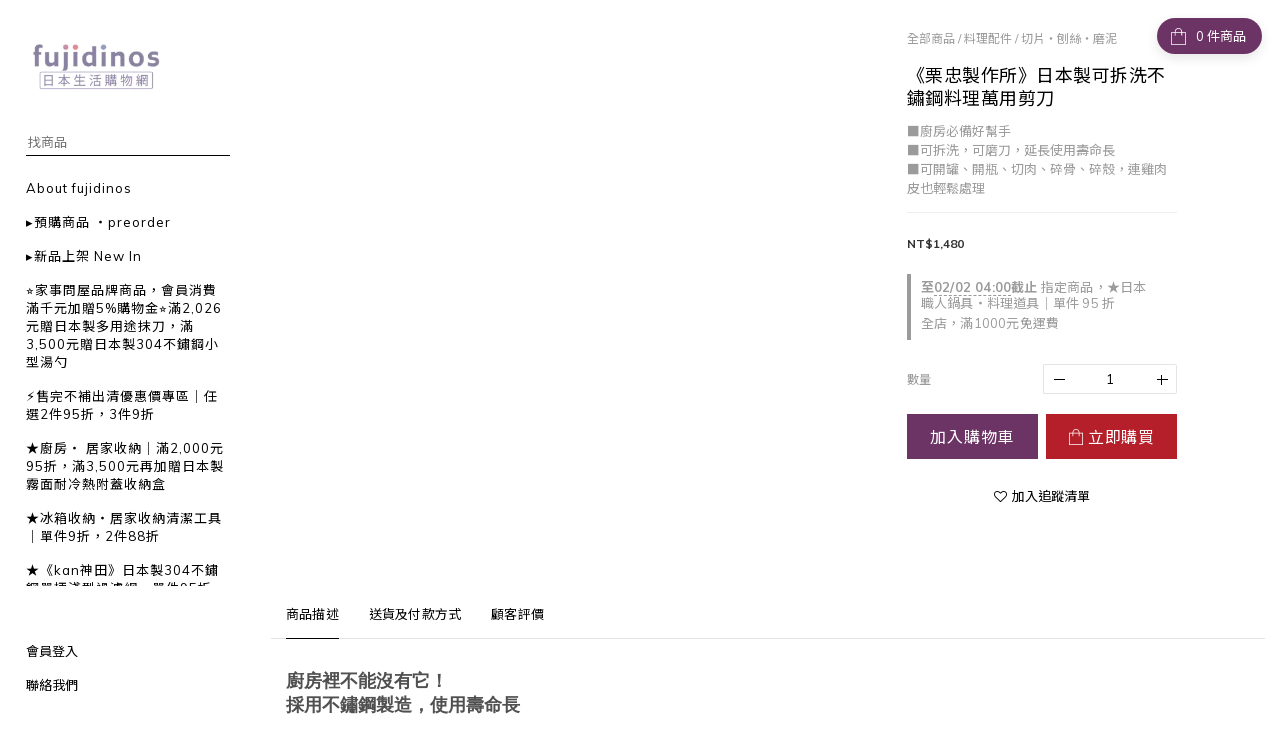

--- FILE ---
content_type: text/html; charset=utf-8
request_url: https://www.fujidinos.com/products/1290400312-00-stainless-kitchen-scissors
body_size: 86063
content:
<!DOCTYPE html>
<html lang="zh-hant"><head>  <!-- prefetch dns -->
<meta http-equiv="x-dns-prefetch-control" content="on">
<link rel="dns-prefetch" href="https://cdn.shoplineapp.com">
<link rel="preconnect" href="https://cdn.shoplineapp.com" crossorigin>
<link rel="dns-prefetch" href="https://shoplineimg.com">
<link rel="preconnect" href="https://shoplineimg.com">
<link rel="dns-prefetch" href="https://shoplineimg.com">
<link rel="preconnect" href="https://shoplineimg.com" title="image-service-origin">

  <link rel="preload" href="https://cdn.shoplineapp.com/s/javascripts/currencies.js" as="script">




      <link rel="preload" as="image" href="https://shoplineimg.com/5a606f6d9a76f014b10005ad/635f46bcaaf03200289d6883/800x.webp?source_format=png" media="(max-height: 950px)">

<!-- Wrap what we need here -->


<!-- SEO -->
  
    <title ng-non-bindable>日本製可拆式不鏽鋼萬用料理剪刀</title>

  <meta name="description" content="廚房裡不能沒有它！採用不鏽鋼製造，使用壽命長■廚房必備好幫手■可拆洗，可磨刀，延長使用壽命長■可開罐、開瓶、切肉、碎骨、碎殼，連雞肉皮也輕鬆處理■尺寸：刀刃：7.3、全長20.5cm■重量：0.16kg■材質：刀/不鏽鋼刀刃鋼DSR1K6、把手/13-0不鏽鋼■日本製">

    <meta name="keywords" content="剪刀，料理剪刀，可拆式剪刀">



<!-- Meta -->
  

    <meta property="og:title" content="日本製可拆式不鏽鋼萬用料理剪刀">

  <meta property="og:type" content="product"/>

    <meta property="og:url" content="https://www.fujidinos.com/products/1290400312-00-stainless-kitchen-scissors">
    <link rel="canonical" href="https://www.fujidinos.com/products/1290400312-00-stainless-kitchen-scissors">

  <meta property="og:description" content="廚房裡不能沒有它！採用不鏽鋼製造，使用壽命長■廚房必備好幫手■可拆洗，可磨刀，延長使用壽命長■可開罐、開瓶、切肉、碎骨、碎殼，連雞肉皮也輕鬆處理■尺寸：刀刃：7.3、全長20.5cm■重量：0.16kg■材質：刀/不鏽鋼刀刃鋼DSR1K6、把手/13-0不鏽鋼■日本製">

    <meta property="og:image" content="https://img.shoplineapp.com/media/image_clips/635f46bcaaf03200289d6883/original.png?1667188411">
    <meta name="thumbnail" content="https://img.shoplineapp.com/media/image_clips/635f46bcaaf03200289d6883/original.png?1667188411">

    <meta property="fb:app_id" content="395016011512292">



    <script type="application/ld+json">
    {"@context":"https://schema.org","@type":"WebSite","name":"fujidinos 日本生活購物網","url":"https://www.fujidinos.com"}
    </script>


<!-- locale meta -->


  <meta name="viewport" content="width=device-width, initial-scale=1.0, viewport-fit=cover">
<meta name="mobile-web-app-capable" content="yes">
<meta name="format-detection" content="telephone=no" />
<meta name="google" value="notranslate">

<!-- Shop icon -->
  <link rel="shortcut icon" type="image/png" href="https://img.shoplineapp.com/media/image_clips/5de6086b47b8da0015f668f8/original.jpg?1575356523">




<!--- Site Ownership Data -->
<!--- Site Ownership Data End-->

<!-- Styles -->


        <link rel="stylesheet" media="all" href="https://cdn.shoplineapp.com/assets/common-898e3d282d673c037e3500beff4d8e9de2ee50e01c27252b33520348e0b17da0.css" onload="" />

        <link rel="stylesheet" media="all" href="https://cdn.shoplineapp.com/assets/theme_bianco-408f34e05f2d286f8f5a1da020fc8b2b98794bf3095b1a4a7650f870f53da377.css" onload="" />


        <style>@font-face{font-family:'Lora';font-style:italic;font-weight:400;font-display:swap;src:url(https://cdn.shoplineapp.com/fonts/lora/lora-cyrillic-ext-italic-400.woff2) format("woff2");unicode-range:U+0460-052F,U+1C80-1C8A,U+20B4,U+2DE0-2DFF,U+A640-A69F,U+FE2E-FE2F}@font-face{font-family:'Lora';font-style:italic;font-weight:400;font-display:swap;src:url(https://cdn.shoplineapp.com/fonts/lora/lora-cyrillic-italic-400.woff2) format("woff2");unicode-range:U+0301,U+0400-045F,U+0490-0491,U+04B0-04B1,U+2116}@font-face{font-family:'Lora';font-style:italic;font-weight:400;font-display:swap;src:url(https://cdn.shoplineapp.com/fonts/lora/lora-math-italic-400.woff2) format("woff2");unicode-range:U+0302-0303,U+0305,U+0307-0308,U+0310,U+0312,U+0315,U+031A,U+0326-0327,U+032C,U+032F-0330,U+0332-0333,U+0338,U+033A,U+0346,U+034D,U+0391-03A1,U+03A3-03A9,U+03B1-03C9,U+03D1,U+03D5-03D6,U+03F0-03F1,U+03F4-03F5,U+2016-2017,U+2034-2038,U+203C,U+2040,U+2043,U+2047,U+2050,U+2057,U+205F,U+2070-2071,U+2074-208E,U+2090-209C,U+20D0-20DC,U+20E1,U+20E5-20EF,U+2100-2112,U+2114-2115,U+2117-2121,U+2123-214F,U+2190,U+2192,U+2194-21AE,U+21B0-21E5,U+21F1-21F2,U+21F4-2211,U+2213-2214,U+2216-22FF,U+2308-230B,U+2310,U+2319,U+231C-2321,U+2336-237A,U+237C,U+2395,U+239B-23B7,U+23D0,U+23DC-23E1,U+2474-2475,U+25AF,U+25B3,U+25B7,U+25BD,U+25C1,U+25CA,U+25CC,U+25FB,U+266D-266F,U+27C0-27FF,U+2900-2AFF,U+2B0E-2B11,U+2B30-2B4C,U+2BFE,U+3030,U+FF5B,U+FF5D,U+1D400-1D7FF,U+1EE00-1EEFF}@font-face{font-family:'Lora';font-style:italic;font-weight:400;font-display:swap;src:url(https://cdn.shoplineapp.com/fonts/lora/lora-symbols-italic-400.woff2) format("woff2");unicode-range:U+0001-000C,U+000E-001F,U+007F-009F,U+20DD-20E0,U+20E2-20E4,U+2150-218F,U+2190,U+2192,U+2194-2199,U+21AF,U+21E6-21F0,U+21F3,U+2218-2219,U+2299,U+22C4-22C6,U+2300-243F,U+2440-244A,U+2460-24FF,U+25A0-27BF,U+2800-28FF,U+2921-2922,U+2981,U+29BF,U+29EB,U+2B00-2BFF,U+4DC0-4DFF,U+FFF9-FFFB,U+10140-1018E,U+10190-1019C,U+101A0,U+101D0-101FD,U+102E0-102FB,U+10E60-10E7E,U+1D2C0-1D2D3,U+1D2E0-1D37F,U+1F000-1F0FF,U+1F100-1F1AD,U+1F1E6-1F1FF,U+1F30D-1F30F,U+1F315,U+1F31C,U+1F31E,U+1F320-1F32C,U+1F336,U+1F378,U+1F37D,U+1F382,U+1F393-1F39F,U+1F3A7-1F3A8,U+1F3AC-1F3AF,U+1F3C2,U+1F3C4-1F3C6,U+1F3CA-1F3CE,U+1F3D4-1F3E0,U+1F3ED,U+1F3F1-1F3F3,U+1F3F5-1F3F7,U+1F408,U+1F415,U+1F41F,U+1F426,U+1F43F,U+1F441-1F442,U+1F444,U+1F446-1F449,U+1F44C-1F44E,U+1F453,U+1F46A,U+1F47D,U+1F4A3,U+1F4B0,U+1F4B3,U+1F4B9,U+1F4BB,U+1F4BF,U+1F4C8-1F4CB,U+1F4D6,U+1F4DA,U+1F4DF,U+1F4E3-1F4E6,U+1F4EA-1F4ED,U+1F4F7,U+1F4F9-1F4FB,U+1F4FD-1F4FE,U+1F503,U+1F507-1F50B,U+1F50D,U+1F512-1F513,U+1F53E-1F54A,U+1F54F-1F5FA,U+1F610,U+1F650-1F67F,U+1F687,U+1F68D,U+1F691,U+1F694,U+1F698,U+1F6AD,U+1F6B2,U+1F6B9-1F6BA,U+1F6BC,U+1F6C6-1F6CF,U+1F6D3-1F6D7,U+1F6E0-1F6EA,U+1F6F0-1F6F3,U+1F6F7-1F6FC,U+1F700-1F7FF,U+1F800-1F80B,U+1F810-1F847,U+1F850-1F859,U+1F860-1F887,U+1F890-1F8AD,U+1F8B0-1F8BB,U+1F8C0-1F8C1,U+1F900-1F90B,U+1F93B,U+1F946,U+1F984,U+1F996,U+1F9E9,U+1FA00-1FA6F,U+1FA70-1FA7C,U+1FA80-1FA89,U+1FA8F-1FAC6,U+1FACE-1FADC,U+1FADF-1FAE9,U+1FAF0-1FAF8,U+1FB00-1FBFF}@font-face{font-family:'Lora';font-style:italic;font-weight:400;font-display:swap;src:url(https://cdn.shoplineapp.com/fonts/lora/lora-vietnamese-italic-400.woff2) format("woff2");unicode-range:U+0102-0103,U+0110-0111,U+0128-0129,U+0168-0169,U+01A0-01A1,U+01AF-01B0,U+0300-0301,U+0303-0304,U+0308-0309,U+0323,U+0329,U+1EA0-1EF9,U+20AB}@font-face{font-family:'Lora';font-style:italic;font-weight:400;font-display:swap;src:url(https://cdn.shoplineapp.com/fonts/lora/lora-latin-ext-italic-400.woff2) format("woff2");unicode-range:U+0100-02BA,U+02BD-02C5,U+02C7-02CC,U+02CE-02D7,U+02DD-02FF,U+0304,U+0308,U+0329,U+1D00-1DBF,U+1E00-1E9F,U+1EF2-1EFF,U+2020,U+20A0-20AB,U+20AD-20C0,U+2113,U+2C60-2C7F,U+A720-A7FF}@font-face{font-family:'Lora';font-style:italic;font-weight:400;font-display:swap;src:url(https://cdn.shoplineapp.com/fonts/lora/lora-latin-italic-400.woff2) format("woff2");unicode-range:U+0000-00FF,U+0131,U+0152-0153,U+02BB-02BC,U+02C6,U+02DA,U+02DC,U+0304,U+0308,U+0329,U+2000-206F,U+20AC,U+2122,U+2191,U+2193,U+2212,U+2215,U+FEFF,U+FFFD}@font-face{font-family:'Lora';font-style:italic;font-weight:700;font-display:swap;src:url(https://cdn.shoplineapp.com/fonts/lora/lora-cyrillic-ext-italic-700.woff2) format("woff2");unicode-range:U+0460-052F,U+1C80-1C8A,U+20B4,U+2DE0-2DFF,U+A640-A69F,U+FE2E-FE2F}@font-face{font-family:'Lora';font-style:italic;font-weight:700;font-display:swap;src:url(https://cdn.shoplineapp.com/fonts/lora/lora-cyrillic-italic-700.woff2) format("woff2");unicode-range:U+0301,U+0400-045F,U+0490-0491,U+04B0-04B1,U+2116}@font-face{font-family:'Lora';font-style:italic;font-weight:700;font-display:swap;src:url(https://cdn.shoplineapp.com/fonts/lora/lora-math-italic-700.woff2) format("woff2");unicode-range:U+0302-0303,U+0305,U+0307-0308,U+0310,U+0312,U+0315,U+031A,U+0326-0327,U+032C,U+032F-0330,U+0332-0333,U+0338,U+033A,U+0346,U+034D,U+0391-03A1,U+03A3-03A9,U+03B1-03C9,U+03D1,U+03D5-03D6,U+03F0-03F1,U+03F4-03F5,U+2016-2017,U+2034-2038,U+203C,U+2040,U+2043,U+2047,U+2050,U+2057,U+205F,U+2070-2071,U+2074-208E,U+2090-209C,U+20D0-20DC,U+20E1,U+20E5-20EF,U+2100-2112,U+2114-2115,U+2117-2121,U+2123-214F,U+2190,U+2192,U+2194-21AE,U+21B0-21E5,U+21F1-21F2,U+21F4-2211,U+2213-2214,U+2216-22FF,U+2308-230B,U+2310,U+2319,U+231C-2321,U+2336-237A,U+237C,U+2395,U+239B-23B7,U+23D0,U+23DC-23E1,U+2474-2475,U+25AF,U+25B3,U+25B7,U+25BD,U+25C1,U+25CA,U+25CC,U+25FB,U+266D-266F,U+27C0-27FF,U+2900-2AFF,U+2B0E-2B11,U+2B30-2B4C,U+2BFE,U+3030,U+FF5B,U+FF5D,U+1D400-1D7FF,U+1EE00-1EEFF}@font-face{font-family:'Lora';font-style:italic;font-weight:700;font-display:swap;src:url(https://cdn.shoplineapp.com/fonts/lora/lora-symbols-italic-700.woff2) format("woff2");unicode-range:U+0001-000C,U+000E-001F,U+007F-009F,U+20DD-20E0,U+20E2-20E4,U+2150-218F,U+2190,U+2192,U+2194-2199,U+21AF,U+21E6-21F0,U+21F3,U+2218-2219,U+2299,U+22C4-22C6,U+2300-243F,U+2440-244A,U+2460-24FF,U+25A0-27BF,U+2800-28FF,U+2921-2922,U+2981,U+29BF,U+29EB,U+2B00-2BFF,U+4DC0-4DFF,U+FFF9-FFFB,U+10140-1018E,U+10190-1019C,U+101A0,U+101D0-101FD,U+102E0-102FB,U+10E60-10E7E,U+1D2C0-1D2D3,U+1D2E0-1D37F,U+1F000-1F0FF,U+1F100-1F1AD,U+1F1E6-1F1FF,U+1F30D-1F30F,U+1F315,U+1F31C,U+1F31E,U+1F320-1F32C,U+1F336,U+1F378,U+1F37D,U+1F382,U+1F393-1F39F,U+1F3A7-1F3A8,U+1F3AC-1F3AF,U+1F3C2,U+1F3C4-1F3C6,U+1F3CA-1F3CE,U+1F3D4-1F3E0,U+1F3ED,U+1F3F1-1F3F3,U+1F3F5-1F3F7,U+1F408,U+1F415,U+1F41F,U+1F426,U+1F43F,U+1F441-1F442,U+1F444,U+1F446-1F449,U+1F44C-1F44E,U+1F453,U+1F46A,U+1F47D,U+1F4A3,U+1F4B0,U+1F4B3,U+1F4B9,U+1F4BB,U+1F4BF,U+1F4C8-1F4CB,U+1F4D6,U+1F4DA,U+1F4DF,U+1F4E3-1F4E6,U+1F4EA-1F4ED,U+1F4F7,U+1F4F9-1F4FB,U+1F4FD-1F4FE,U+1F503,U+1F507-1F50B,U+1F50D,U+1F512-1F513,U+1F53E-1F54A,U+1F54F-1F5FA,U+1F610,U+1F650-1F67F,U+1F687,U+1F68D,U+1F691,U+1F694,U+1F698,U+1F6AD,U+1F6B2,U+1F6B9-1F6BA,U+1F6BC,U+1F6C6-1F6CF,U+1F6D3-1F6D7,U+1F6E0-1F6EA,U+1F6F0-1F6F3,U+1F6F7-1F6FC,U+1F700-1F7FF,U+1F800-1F80B,U+1F810-1F847,U+1F850-1F859,U+1F860-1F887,U+1F890-1F8AD,U+1F8B0-1F8BB,U+1F8C0-1F8C1,U+1F900-1F90B,U+1F93B,U+1F946,U+1F984,U+1F996,U+1F9E9,U+1FA00-1FA6F,U+1FA70-1FA7C,U+1FA80-1FA89,U+1FA8F-1FAC6,U+1FACE-1FADC,U+1FADF-1FAE9,U+1FAF0-1FAF8,U+1FB00-1FBFF}@font-face{font-family:'Lora';font-style:italic;font-weight:700;font-display:swap;src:url(https://cdn.shoplineapp.com/fonts/lora/lora-vietnamese-italic-700.woff2) format("woff2");unicode-range:U+0102-0103,U+0110-0111,U+0128-0129,U+0168-0169,U+01A0-01A1,U+01AF-01B0,U+0300-0301,U+0303-0304,U+0308-0309,U+0323,U+0329,U+1EA0-1EF9,U+20AB}@font-face{font-family:'Lora';font-style:italic;font-weight:700;font-display:swap;src:url(https://cdn.shoplineapp.com/fonts/lora/lora-latin-ext-italic-700.woff2) format("woff2");unicode-range:U+0100-02BA,U+02BD-02C5,U+02C7-02CC,U+02CE-02D7,U+02DD-02FF,U+0304,U+0308,U+0329,U+1D00-1DBF,U+1E00-1E9F,U+1EF2-1EFF,U+2020,U+20A0-20AB,U+20AD-20C0,U+2113,U+2C60-2C7F,U+A720-A7FF}@font-face{font-family:'Lora';font-style:italic;font-weight:700;font-display:swap;src:url(https://cdn.shoplineapp.com/fonts/lora/lora-latin-italic-700.woff2) format("woff2");unicode-range:U+0000-00FF,U+0131,U+0152-0153,U+02BB-02BC,U+02C6,U+02DA,U+02DC,U+0304,U+0308,U+0329,U+2000-206F,U+20AC,U+2122,U+2191,U+2193,U+2212,U+2215,U+FEFF,U+FFFD}@font-face{font-family:'Lora';font-style:normal;font-weight:400;font-display:swap;src:url(https://cdn.shoplineapp.com/fonts/lora/lora-cyrillic-ext-normal-400.woff2) format("woff2");unicode-range:U+0460-052F,U+1C80-1C8A,U+20B4,U+2DE0-2DFF,U+A640-A69F,U+FE2E-FE2F}@font-face{font-family:'Lora';font-style:normal;font-weight:400;font-display:swap;src:url(https://cdn.shoplineapp.com/fonts/lora/lora-cyrillic-normal-400.woff2) format("woff2");unicode-range:U+0301,U+0400-045F,U+0490-0491,U+04B0-04B1,U+2116}@font-face{font-family:'Lora';font-style:normal;font-weight:400;font-display:swap;src:url(https://cdn.shoplineapp.com/fonts/lora/lora-math-normal-400.woff2) format("woff2");unicode-range:U+0302-0303,U+0305,U+0307-0308,U+0310,U+0312,U+0315,U+031A,U+0326-0327,U+032C,U+032F-0330,U+0332-0333,U+0338,U+033A,U+0346,U+034D,U+0391-03A1,U+03A3-03A9,U+03B1-03C9,U+03D1,U+03D5-03D6,U+03F0-03F1,U+03F4-03F5,U+2016-2017,U+2034-2038,U+203C,U+2040,U+2043,U+2047,U+2050,U+2057,U+205F,U+2070-2071,U+2074-208E,U+2090-209C,U+20D0-20DC,U+20E1,U+20E5-20EF,U+2100-2112,U+2114-2115,U+2117-2121,U+2123-214F,U+2190,U+2192,U+2194-21AE,U+21B0-21E5,U+21F1-21F2,U+21F4-2211,U+2213-2214,U+2216-22FF,U+2308-230B,U+2310,U+2319,U+231C-2321,U+2336-237A,U+237C,U+2395,U+239B-23B7,U+23D0,U+23DC-23E1,U+2474-2475,U+25AF,U+25B3,U+25B7,U+25BD,U+25C1,U+25CA,U+25CC,U+25FB,U+266D-266F,U+27C0-27FF,U+2900-2AFF,U+2B0E-2B11,U+2B30-2B4C,U+2BFE,U+3030,U+FF5B,U+FF5D,U+1D400-1D7FF,U+1EE00-1EEFF}@font-face{font-family:'Lora';font-style:normal;font-weight:400;font-display:swap;src:url(https://cdn.shoplineapp.com/fonts/lora/lora-symbols-normal-400.woff2) format("woff2");unicode-range:U+0001-000C,U+000E-001F,U+007F-009F,U+20DD-20E0,U+20E2-20E4,U+2150-218F,U+2190,U+2192,U+2194-2199,U+21AF,U+21E6-21F0,U+21F3,U+2218-2219,U+2299,U+22C4-22C6,U+2300-243F,U+2440-244A,U+2460-24FF,U+25A0-27BF,U+2800-28FF,U+2921-2922,U+2981,U+29BF,U+29EB,U+2B00-2BFF,U+4DC0-4DFF,U+FFF9-FFFB,U+10140-1018E,U+10190-1019C,U+101A0,U+101D0-101FD,U+102E0-102FB,U+10E60-10E7E,U+1D2C0-1D2D3,U+1D2E0-1D37F,U+1F000-1F0FF,U+1F100-1F1AD,U+1F1E6-1F1FF,U+1F30D-1F30F,U+1F315,U+1F31C,U+1F31E,U+1F320-1F32C,U+1F336,U+1F378,U+1F37D,U+1F382,U+1F393-1F39F,U+1F3A7-1F3A8,U+1F3AC-1F3AF,U+1F3C2,U+1F3C4-1F3C6,U+1F3CA-1F3CE,U+1F3D4-1F3E0,U+1F3ED,U+1F3F1-1F3F3,U+1F3F5-1F3F7,U+1F408,U+1F415,U+1F41F,U+1F426,U+1F43F,U+1F441-1F442,U+1F444,U+1F446-1F449,U+1F44C-1F44E,U+1F453,U+1F46A,U+1F47D,U+1F4A3,U+1F4B0,U+1F4B3,U+1F4B9,U+1F4BB,U+1F4BF,U+1F4C8-1F4CB,U+1F4D6,U+1F4DA,U+1F4DF,U+1F4E3-1F4E6,U+1F4EA-1F4ED,U+1F4F7,U+1F4F9-1F4FB,U+1F4FD-1F4FE,U+1F503,U+1F507-1F50B,U+1F50D,U+1F512-1F513,U+1F53E-1F54A,U+1F54F-1F5FA,U+1F610,U+1F650-1F67F,U+1F687,U+1F68D,U+1F691,U+1F694,U+1F698,U+1F6AD,U+1F6B2,U+1F6B9-1F6BA,U+1F6BC,U+1F6C6-1F6CF,U+1F6D3-1F6D7,U+1F6E0-1F6EA,U+1F6F0-1F6F3,U+1F6F7-1F6FC,U+1F700-1F7FF,U+1F800-1F80B,U+1F810-1F847,U+1F850-1F859,U+1F860-1F887,U+1F890-1F8AD,U+1F8B0-1F8BB,U+1F8C0-1F8C1,U+1F900-1F90B,U+1F93B,U+1F946,U+1F984,U+1F996,U+1F9E9,U+1FA00-1FA6F,U+1FA70-1FA7C,U+1FA80-1FA89,U+1FA8F-1FAC6,U+1FACE-1FADC,U+1FADF-1FAE9,U+1FAF0-1FAF8,U+1FB00-1FBFF}@font-face{font-family:'Lora';font-style:normal;font-weight:400;font-display:swap;src:url(https://cdn.shoplineapp.com/fonts/lora/lora-vietnamese-normal-400.woff2) format("woff2");unicode-range:U+0102-0103,U+0110-0111,U+0128-0129,U+0168-0169,U+01A0-01A1,U+01AF-01B0,U+0300-0301,U+0303-0304,U+0308-0309,U+0323,U+0329,U+1EA0-1EF9,U+20AB}@font-face{font-family:'Lora';font-style:normal;font-weight:400;font-display:swap;src:url(https://cdn.shoplineapp.com/fonts/lora/lora-latin-ext-normal-400.woff2) format("woff2");unicode-range:U+0100-02BA,U+02BD-02C5,U+02C7-02CC,U+02CE-02D7,U+02DD-02FF,U+0304,U+0308,U+0329,U+1D00-1DBF,U+1E00-1E9F,U+1EF2-1EFF,U+2020,U+20A0-20AB,U+20AD-20C0,U+2113,U+2C60-2C7F,U+A720-A7FF}@font-face{font-family:'Lora';font-style:normal;font-weight:400;font-display:swap;src:url(https://cdn.shoplineapp.com/fonts/lora/lora-latin-normal-400.woff2) format("woff2");unicode-range:U+0000-00FF,U+0131,U+0152-0153,U+02BB-02BC,U+02C6,U+02DA,U+02DC,U+0304,U+0308,U+0329,U+2000-206F,U+20AC,U+2122,U+2191,U+2193,U+2212,U+2215,U+FEFF,U+FFFD}@font-face{font-family:'Lora';font-style:normal;font-weight:700;font-display:swap;src:url(https://cdn.shoplineapp.com/fonts/lora/lora-cyrillic-ext-normal-700.woff2) format("woff2");unicode-range:U+0460-052F,U+1C80-1C8A,U+20B4,U+2DE0-2DFF,U+A640-A69F,U+FE2E-FE2F}@font-face{font-family:'Lora';font-style:normal;font-weight:700;font-display:swap;src:url(https://cdn.shoplineapp.com/fonts/lora/lora-cyrillic-normal-700.woff2) format("woff2");unicode-range:U+0301,U+0400-045F,U+0490-0491,U+04B0-04B1,U+2116}@font-face{font-family:'Lora';font-style:normal;font-weight:700;font-display:swap;src:url(https://cdn.shoplineapp.com/fonts/lora/lora-math-normal-700.woff2) format("woff2");unicode-range:U+0302-0303,U+0305,U+0307-0308,U+0310,U+0312,U+0315,U+031A,U+0326-0327,U+032C,U+032F-0330,U+0332-0333,U+0338,U+033A,U+0346,U+034D,U+0391-03A1,U+03A3-03A9,U+03B1-03C9,U+03D1,U+03D5-03D6,U+03F0-03F1,U+03F4-03F5,U+2016-2017,U+2034-2038,U+203C,U+2040,U+2043,U+2047,U+2050,U+2057,U+205F,U+2070-2071,U+2074-208E,U+2090-209C,U+20D0-20DC,U+20E1,U+20E5-20EF,U+2100-2112,U+2114-2115,U+2117-2121,U+2123-214F,U+2190,U+2192,U+2194-21AE,U+21B0-21E5,U+21F1-21F2,U+21F4-2211,U+2213-2214,U+2216-22FF,U+2308-230B,U+2310,U+2319,U+231C-2321,U+2336-237A,U+237C,U+2395,U+239B-23B7,U+23D0,U+23DC-23E1,U+2474-2475,U+25AF,U+25B3,U+25B7,U+25BD,U+25C1,U+25CA,U+25CC,U+25FB,U+266D-266F,U+27C0-27FF,U+2900-2AFF,U+2B0E-2B11,U+2B30-2B4C,U+2BFE,U+3030,U+FF5B,U+FF5D,U+1D400-1D7FF,U+1EE00-1EEFF}@font-face{font-family:'Lora';font-style:normal;font-weight:700;font-display:swap;src:url(https://cdn.shoplineapp.com/fonts/lora/lora-symbols-normal-700.woff2) format("woff2");unicode-range:U+0001-000C,U+000E-001F,U+007F-009F,U+20DD-20E0,U+20E2-20E4,U+2150-218F,U+2190,U+2192,U+2194-2199,U+21AF,U+21E6-21F0,U+21F3,U+2218-2219,U+2299,U+22C4-22C6,U+2300-243F,U+2440-244A,U+2460-24FF,U+25A0-27BF,U+2800-28FF,U+2921-2922,U+2981,U+29BF,U+29EB,U+2B00-2BFF,U+4DC0-4DFF,U+FFF9-FFFB,U+10140-1018E,U+10190-1019C,U+101A0,U+101D0-101FD,U+102E0-102FB,U+10E60-10E7E,U+1D2C0-1D2D3,U+1D2E0-1D37F,U+1F000-1F0FF,U+1F100-1F1AD,U+1F1E6-1F1FF,U+1F30D-1F30F,U+1F315,U+1F31C,U+1F31E,U+1F320-1F32C,U+1F336,U+1F378,U+1F37D,U+1F382,U+1F393-1F39F,U+1F3A7-1F3A8,U+1F3AC-1F3AF,U+1F3C2,U+1F3C4-1F3C6,U+1F3CA-1F3CE,U+1F3D4-1F3E0,U+1F3ED,U+1F3F1-1F3F3,U+1F3F5-1F3F7,U+1F408,U+1F415,U+1F41F,U+1F426,U+1F43F,U+1F441-1F442,U+1F444,U+1F446-1F449,U+1F44C-1F44E,U+1F453,U+1F46A,U+1F47D,U+1F4A3,U+1F4B0,U+1F4B3,U+1F4B9,U+1F4BB,U+1F4BF,U+1F4C8-1F4CB,U+1F4D6,U+1F4DA,U+1F4DF,U+1F4E3-1F4E6,U+1F4EA-1F4ED,U+1F4F7,U+1F4F9-1F4FB,U+1F4FD-1F4FE,U+1F503,U+1F507-1F50B,U+1F50D,U+1F512-1F513,U+1F53E-1F54A,U+1F54F-1F5FA,U+1F610,U+1F650-1F67F,U+1F687,U+1F68D,U+1F691,U+1F694,U+1F698,U+1F6AD,U+1F6B2,U+1F6B9-1F6BA,U+1F6BC,U+1F6C6-1F6CF,U+1F6D3-1F6D7,U+1F6E0-1F6EA,U+1F6F0-1F6F3,U+1F6F7-1F6FC,U+1F700-1F7FF,U+1F800-1F80B,U+1F810-1F847,U+1F850-1F859,U+1F860-1F887,U+1F890-1F8AD,U+1F8B0-1F8BB,U+1F8C0-1F8C1,U+1F900-1F90B,U+1F93B,U+1F946,U+1F984,U+1F996,U+1F9E9,U+1FA00-1FA6F,U+1FA70-1FA7C,U+1FA80-1FA89,U+1FA8F-1FAC6,U+1FACE-1FADC,U+1FADF-1FAE9,U+1FAF0-1FAF8,U+1FB00-1FBFF}@font-face{font-family:'Lora';font-style:normal;font-weight:700;font-display:swap;src:url(https://cdn.shoplineapp.com/fonts/lora/lora-vietnamese-normal-700.woff2) format("woff2");unicode-range:U+0102-0103,U+0110-0111,U+0128-0129,U+0168-0169,U+01A0-01A1,U+01AF-01B0,U+0300-0301,U+0303-0304,U+0308-0309,U+0323,U+0329,U+1EA0-1EF9,U+20AB}@font-face{font-family:'Lora';font-style:normal;font-weight:700;font-display:swap;src:url(https://cdn.shoplineapp.com/fonts/lora/lora-latin-ext-normal-700.woff2) format("woff2");unicode-range:U+0100-02BA,U+02BD-02C5,U+02C7-02CC,U+02CE-02D7,U+02DD-02FF,U+0304,U+0308,U+0329,U+1D00-1DBF,U+1E00-1E9F,U+1EF2-1EFF,U+2020,U+20A0-20AB,U+20AD-20C0,U+2113,U+2C60-2C7F,U+A720-A7FF}@font-face{font-family:'Lora';font-style:normal;font-weight:700;font-display:swap;src:url(https://cdn.shoplineapp.com/fonts/lora/lora-latin-normal-700.woff2) format("woff2");unicode-range:U+0000-00FF,U+0131,U+0152-0153,U+02BB-02BC,U+02C6,U+02DA,U+02DC,U+0304,U+0308,U+0329,U+2000-206F,U+20AC,U+2122,U+2191,U+2193,U+2212,U+2215,U+FEFF,U+FFFD}
</style><style>@font-face{font-family:'Muli';font-style:italic;font-weight:200;font-display:swap;src:url(https://cdn.shoplineapp.com/fonts/muli/muli-vietnamese-italic-200.woff2) format("woff2");unicode-range:U+0102-0103,U+0110-0111,U+0128-0129,U+0168-0169,U+01A0-01A1,U+01AF-01B0,U+0300-0301,U+0303-0304,U+0308-0309,U+0323,U+0329,U+1EA0-1EF9,U+20AB}@font-face{font-family:'Muli';font-style:italic;font-weight:200;font-display:swap;src:url(https://cdn.shoplineapp.com/fonts/muli/muli-latin-ext-italic-200.woff2) format("woff2");unicode-range:U+0100-02BA,U+02BD-02C5,U+02C7-02CC,U+02CE-02D7,U+02DD-02FF,U+0304,U+0308,U+0329,U+1D00-1DBF,U+1E00-1E9F,U+1EF2-1EFF,U+2020,U+20A0-20AB,U+20AD-20C0,U+2113,U+2C60-2C7F,U+A720-A7FF}@font-face{font-family:'Muli';font-style:italic;font-weight:200;font-display:swap;src:url(https://cdn.shoplineapp.com/fonts/muli/muli-latin-italic-200.woff2) format("woff2");unicode-range:U+0000-00FF,U+0131,U+0152-0153,U+02BB-02BC,U+02C6,U+02DA,U+02DC,U+0304,U+0308,U+0329,U+2000-206F,U+20AC,U+2122,U+2191,U+2193,U+2212,U+2215,U+FEFF,U+FFFD}@font-face{font-family:'Muli';font-style:italic;font-weight:300;font-display:swap;src:url(https://cdn.shoplineapp.com/fonts/muli/muli-vietnamese-italic-300.woff2) format("woff2");unicode-range:U+0102-0103,U+0110-0111,U+0128-0129,U+0168-0169,U+01A0-01A1,U+01AF-01B0,U+0300-0301,U+0303-0304,U+0308-0309,U+0323,U+0329,U+1EA0-1EF9,U+20AB}@font-face{font-family:'Muli';font-style:italic;font-weight:300;font-display:swap;src:url(https://cdn.shoplineapp.com/fonts/muli/muli-latin-ext-italic-300.woff2) format("woff2");unicode-range:U+0100-02BA,U+02BD-02C5,U+02C7-02CC,U+02CE-02D7,U+02DD-02FF,U+0304,U+0308,U+0329,U+1D00-1DBF,U+1E00-1E9F,U+1EF2-1EFF,U+2020,U+20A0-20AB,U+20AD-20C0,U+2113,U+2C60-2C7F,U+A720-A7FF}@font-face{font-family:'Muli';font-style:italic;font-weight:300;font-display:swap;src:url(https://cdn.shoplineapp.com/fonts/muli/muli-latin-italic-300.woff2) format("woff2");unicode-range:U+0000-00FF,U+0131,U+0152-0153,U+02BB-02BC,U+02C6,U+02DA,U+02DC,U+0304,U+0308,U+0329,U+2000-206F,U+20AC,U+2122,U+2191,U+2193,U+2212,U+2215,U+FEFF,U+FFFD}@font-face{font-family:'Muli';font-style:italic;font-weight:400;font-display:swap;src:url(https://cdn.shoplineapp.com/fonts/muli/muli-vietnamese-italic-400.woff2) format("woff2");unicode-range:U+0102-0103,U+0110-0111,U+0128-0129,U+0168-0169,U+01A0-01A1,U+01AF-01B0,U+0300-0301,U+0303-0304,U+0308-0309,U+0323,U+0329,U+1EA0-1EF9,U+20AB}@font-face{font-family:'Muli';font-style:italic;font-weight:400;font-display:swap;src:url(https://cdn.shoplineapp.com/fonts/muli/muli-latin-ext-italic-400.woff2) format("woff2");unicode-range:U+0100-02BA,U+02BD-02C5,U+02C7-02CC,U+02CE-02D7,U+02DD-02FF,U+0304,U+0308,U+0329,U+1D00-1DBF,U+1E00-1E9F,U+1EF2-1EFF,U+2020,U+20A0-20AB,U+20AD-20C0,U+2113,U+2C60-2C7F,U+A720-A7FF}@font-face{font-family:'Muli';font-style:italic;font-weight:400;font-display:swap;src:url(https://cdn.shoplineapp.com/fonts/muli/muli-latin-italic-400.woff2) format("woff2");unicode-range:U+0000-00FF,U+0131,U+0152-0153,U+02BB-02BC,U+02C6,U+02DA,U+02DC,U+0304,U+0308,U+0329,U+2000-206F,U+20AC,U+2122,U+2191,U+2193,U+2212,U+2215,U+FEFF,U+FFFD}@font-face{font-family:'Muli';font-style:italic;font-weight:500;font-display:swap;src:url(https://cdn.shoplineapp.com/fonts/muli/muli-vietnamese-italic-500.woff2) format("woff2");unicode-range:U+0102-0103,U+0110-0111,U+0128-0129,U+0168-0169,U+01A0-01A1,U+01AF-01B0,U+0300-0301,U+0303-0304,U+0308-0309,U+0323,U+0329,U+1EA0-1EF9,U+20AB}@font-face{font-family:'Muli';font-style:italic;font-weight:500;font-display:swap;src:url(https://cdn.shoplineapp.com/fonts/muli/muli-latin-ext-italic-500.woff2) format("woff2");unicode-range:U+0100-02BA,U+02BD-02C5,U+02C7-02CC,U+02CE-02D7,U+02DD-02FF,U+0304,U+0308,U+0329,U+1D00-1DBF,U+1E00-1E9F,U+1EF2-1EFF,U+2020,U+20A0-20AB,U+20AD-20C0,U+2113,U+2C60-2C7F,U+A720-A7FF}@font-face{font-family:'Muli';font-style:italic;font-weight:500;font-display:swap;src:url(https://cdn.shoplineapp.com/fonts/muli/muli-latin-italic-500.woff2) format("woff2");unicode-range:U+0000-00FF,U+0131,U+0152-0153,U+02BB-02BC,U+02C6,U+02DA,U+02DC,U+0304,U+0308,U+0329,U+2000-206F,U+20AC,U+2122,U+2191,U+2193,U+2212,U+2215,U+FEFF,U+FFFD}@font-face{font-family:'Muli';font-style:italic;font-weight:600;font-display:swap;src:url(https://cdn.shoplineapp.com/fonts/muli/muli-vietnamese-italic-600.woff2) format("woff2");unicode-range:U+0102-0103,U+0110-0111,U+0128-0129,U+0168-0169,U+01A0-01A1,U+01AF-01B0,U+0300-0301,U+0303-0304,U+0308-0309,U+0323,U+0329,U+1EA0-1EF9,U+20AB}@font-face{font-family:'Muli';font-style:italic;font-weight:600;font-display:swap;src:url(https://cdn.shoplineapp.com/fonts/muli/muli-latin-ext-italic-600.woff2) format("woff2");unicode-range:U+0100-02BA,U+02BD-02C5,U+02C7-02CC,U+02CE-02D7,U+02DD-02FF,U+0304,U+0308,U+0329,U+1D00-1DBF,U+1E00-1E9F,U+1EF2-1EFF,U+2020,U+20A0-20AB,U+20AD-20C0,U+2113,U+2C60-2C7F,U+A720-A7FF}@font-face{font-family:'Muli';font-style:italic;font-weight:600;font-display:swap;src:url(https://cdn.shoplineapp.com/fonts/muli/muli-latin-italic-600.woff2) format("woff2");unicode-range:U+0000-00FF,U+0131,U+0152-0153,U+02BB-02BC,U+02C6,U+02DA,U+02DC,U+0304,U+0308,U+0329,U+2000-206F,U+20AC,U+2122,U+2191,U+2193,U+2212,U+2215,U+FEFF,U+FFFD}@font-face{font-family:'Muli';font-style:italic;font-weight:700;font-display:swap;src:url(https://cdn.shoplineapp.com/fonts/muli/muli-vietnamese-italic-700.woff2) format("woff2");unicode-range:U+0102-0103,U+0110-0111,U+0128-0129,U+0168-0169,U+01A0-01A1,U+01AF-01B0,U+0300-0301,U+0303-0304,U+0308-0309,U+0323,U+0329,U+1EA0-1EF9,U+20AB}@font-face{font-family:'Muli';font-style:italic;font-weight:700;font-display:swap;src:url(https://cdn.shoplineapp.com/fonts/muli/muli-latin-ext-italic-700.woff2) format("woff2");unicode-range:U+0100-02BA,U+02BD-02C5,U+02C7-02CC,U+02CE-02D7,U+02DD-02FF,U+0304,U+0308,U+0329,U+1D00-1DBF,U+1E00-1E9F,U+1EF2-1EFF,U+2020,U+20A0-20AB,U+20AD-20C0,U+2113,U+2C60-2C7F,U+A720-A7FF}@font-face{font-family:'Muli';font-style:italic;font-weight:700;font-display:swap;src:url(https://cdn.shoplineapp.com/fonts/muli/muli-latin-italic-700.woff2) format("woff2");unicode-range:U+0000-00FF,U+0131,U+0152-0153,U+02BB-02BC,U+02C6,U+02DA,U+02DC,U+0304,U+0308,U+0329,U+2000-206F,U+20AC,U+2122,U+2191,U+2193,U+2212,U+2215,U+FEFF,U+FFFD}@font-face{font-family:'Muli';font-style:italic;font-weight:800;font-display:swap;src:url(https://cdn.shoplineapp.com/fonts/muli/muli-vietnamese-italic-800.woff2) format("woff2");unicode-range:U+0102-0103,U+0110-0111,U+0128-0129,U+0168-0169,U+01A0-01A1,U+01AF-01B0,U+0300-0301,U+0303-0304,U+0308-0309,U+0323,U+0329,U+1EA0-1EF9,U+20AB}@font-face{font-family:'Muli';font-style:italic;font-weight:800;font-display:swap;src:url(https://cdn.shoplineapp.com/fonts/muli/muli-latin-ext-italic-800.woff2) format("woff2");unicode-range:U+0100-02BA,U+02BD-02C5,U+02C7-02CC,U+02CE-02D7,U+02DD-02FF,U+0304,U+0308,U+0329,U+1D00-1DBF,U+1E00-1E9F,U+1EF2-1EFF,U+2020,U+20A0-20AB,U+20AD-20C0,U+2113,U+2C60-2C7F,U+A720-A7FF}@font-face{font-family:'Muli';font-style:italic;font-weight:800;font-display:swap;src:url(https://cdn.shoplineapp.com/fonts/muli/muli-latin-italic-800.woff2) format("woff2");unicode-range:U+0000-00FF,U+0131,U+0152-0153,U+02BB-02BC,U+02C6,U+02DA,U+02DC,U+0304,U+0308,U+0329,U+2000-206F,U+20AC,U+2122,U+2191,U+2193,U+2212,U+2215,U+FEFF,U+FFFD}@font-face{font-family:'Muli';font-style:italic;font-weight:900;font-display:swap;src:url(https://cdn.shoplineapp.com/fonts/muli/muli-vietnamese-italic-900.woff2) format("woff2");unicode-range:U+0102-0103,U+0110-0111,U+0128-0129,U+0168-0169,U+01A0-01A1,U+01AF-01B0,U+0300-0301,U+0303-0304,U+0308-0309,U+0323,U+0329,U+1EA0-1EF9,U+20AB}@font-face{font-family:'Muli';font-style:italic;font-weight:900;font-display:swap;src:url(https://cdn.shoplineapp.com/fonts/muli/muli-latin-ext-italic-900.woff2) format("woff2");unicode-range:U+0100-02BA,U+02BD-02C5,U+02C7-02CC,U+02CE-02D7,U+02DD-02FF,U+0304,U+0308,U+0329,U+1D00-1DBF,U+1E00-1E9F,U+1EF2-1EFF,U+2020,U+20A0-20AB,U+20AD-20C0,U+2113,U+2C60-2C7F,U+A720-A7FF}@font-face{font-family:'Muli';font-style:italic;font-weight:900;font-display:swap;src:url(https://cdn.shoplineapp.com/fonts/muli/muli-latin-italic-900.woff2) format("woff2");unicode-range:U+0000-00FF,U+0131,U+0152-0153,U+02BB-02BC,U+02C6,U+02DA,U+02DC,U+0304,U+0308,U+0329,U+2000-206F,U+20AC,U+2122,U+2191,U+2193,U+2212,U+2215,U+FEFF,U+FFFD}@font-face{font-family:'Muli';font-style:normal;font-weight:200;font-display:swap;src:url(https://cdn.shoplineapp.com/fonts/muli/muli-vietnamese-normal-200.woff2) format("woff2");unicode-range:U+0102-0103,U+0110-0111,U+0128-0129,U+0168-0169,U+01A0-01A1,U+01AF-01B0,U+0300-0301,U+0303-0304,U+0308-0309,U+0323,U+0329,U+1EA0-1EF9,U+20AB}@font-face{font-family:'Muli';font-style:normal;font-weight:200;font-display:swap;src:url(https://cdn.shoplineapp.com/fonts/muli/muli-latin-ext-normal-200.woff2) format("woff2");unicode-range:U+0100-02BA,U+02BD-02C5,U+02C7-02CC,U+02CE-02D7,U+02DD-02FF,U+0304,U+0308,U+0329,U+1D00-1DBF,U+1E00-1E9F,U+1EF2-1EFF,U+2020,U+20A0-20AB,U+20AD-20C0,U+2113,U+2C60-2C7F,U+A720-A7FF}@font-face{font-family:'Muli';font-style:normal;font-weight:200;font-display:swap;src:url(https://cdn.shoplineapp.com/fonts/muli/muli-latin-normal-200.woff2) format("woff2");unicode-range:U+0000-00FF,U+0131,U+0152-0153,U+02BB-02BC,U+02C6,U+02DA,U+02DC,U+0304,U+0308,U+0329,U+2000-206F,U+20AC,U+2122,U+2191,U+2193,U+2212,U+2215,U+FEFF,U+FFFD}@font-face{font-family:'Muli';font-style:normal;font-weight:300;font-display:swap;src:url(https://cdn.shoplineapp.com/fonts/muli/muli-vietnamese-normal-300.woff2) format("woff2");unicode-range:U+0102-0103,U+0110-0111,U+0128-0129,U+0168-0169,U+01A0-01A1,U+01AF-01B0,U+0300-0301,U+0303-0304,U+0308-0309,U+0323,U+0329,U+1EA0-1EF9,U+20AB}@font-face{font-family:'Muli';font-style:normal;font-weight:300;font-display:swap;src:url(https://cdn.shoplineapp.com/fonts/muli/muli-latin-ext-normal-300.woff2) format("woff2");unicode-range:U+0100-02BA,U+02BD-02C5,U+02C7-02CC,U+02CE-02D7,U+02DD-02FF,U+0304,U+0308,U+0329,U+1D00-1DBF,U+1E00-1E9F,U+1EF2-1EFF,U+2020,U+20A0-20AB,U+20AD-20C0,U+2113,U+2C60-2C7F,U+A720-A7FF}@font-face{font-family:'Muli';font-style:normal;font-weight:300;font-display:swap;src:url(https://cdn.shoplineapp.com/fonts/muli/muli-latin-normal-300.woff2) format("woff2");unicode-range:U+0000-00FF,U+0131,U+0152-0153,U+02BB-02BC,U+02C6,U+02DA,U+02DC,U+0304,U+0308,U+0329,U+2000-206F,U+20AC,U+2122,U+2191,U+2193,U+2212,U+2215,U+FEFF,U+FFFD}@font-face{font-family:'Muli';font-style:normal;font-weight:400;font-display:swap;src:url(https://cdn.shoplineapp.com/fonts/muli/muli-vietnamese-normal-400.woff2) format("woff2");unicode-range:U+0102-0103,U+0110-0111,U+0128-0129,U+0168-0169,U+01A0-01A1,U+01AF-01B0,U+0300-0301,U+0303-0304,U+0308-0309,U+0323,U+0329,U+1EA0-1EF9,U+20AB}@font-face{font-family:'Muli';font-style:normal;font-weight:400;font-display:swap;src:url(https://cdn.shoplineapp.com/fonts/muli/muli-latin-ext-normal-400.woff2) format("woff2");unicode-range:U+0100-02BA,U+02BD-02C5,U+02C7-02CC,U+02CE-02D7,U+02DD-02FF,U+0304,U+0308,U+0329,U+1D00-1DBF,U+1E00-1E9F,U+1EF2-1EFF,U+2020,U+20A0-20AB,U+20AD-20C0,U+2113,U+2C60-2C7F,U+A720-A7FF}@font-face{font-family:'Muli';font-style:normal;font-weight:400;font-display:swap;src:url(https://cdn.shoplineapp.com/fonts/muli/muli-latin-normal-400.woff2) format("woff2");unicode-range:U+0000-00FF,U+0131,U+0152-0153,U+02BB-02BC,U+02C6,U+02DA,U+02DC,U+0304,U+0308,U+0329,U+2000-206F,U+20AC,U+2122,U+2191,U+2193,U+2212,U+2215,U+FEFF,U+FFFD}@font-face{font-family:'Muli';font-style:normal;font-weight:500;font-display:swap;src:url(https://cdn.shoplineapp.com/fonts/muli/muli-vietnamese-normal-500.woff2) format("woff2");unicode-range:U+0102-0103,U+0110-0111,U+0128-0129,U+0168-0169,U+01A0-01A1,U+01AF-01B0,U+0300-0301,U+0303-0304,U+0308-0309,U+0323,U+0329,U+1EA0-1EF9,U+20AB}@font-face{font-family:'Muli';font-style:normal;font-weight:500;font-display:swap;src:url(https://cdn.shoplineapp.com/fonts/muli/muli-latin-ext-normal-500.woff2) format("woff2");unicode-range:U+0100-02BA,U+02BD-02C5,U+02C7-02CC,U+02CE-02D7,U+02DD-02FF,U+0304,U+0308,U+0329,U+1D00-1DBF,U+1E00-1E9F,U+1EF2-1EFF,U+2020,U+20A0-20AB,U+20AD-20C0,U+2113,U+2C60-2C7F,U+A720-A7FF}@font-face{font-family:'Muli';font-style:normal;font-weight:500;font-display:swap;src:url(https://cdn.shoplineapp.com/fonts/muli/muli-latin-normal-500.woff2) format("woff2");unicode-range:U+0000-00FF,U+0131,U+0152-0153,U+02BB-02BC,U+02C6,U+02DA,U+02DC,U+0304,U+0308,U+0329,U+2000-206F,U+20AC,U+2122,U+2191,U+2193,U+2212,U+2215,U+FEFF,U+FFFD}@font-face{font-family:'Muli';font-style:normal;font-weight:600;font-display:swap;src:url(https://cdn.shoplineapp.com/fonts/muli/muli-vietnamese-normal-600.woff2) format("woff2");unicode-range:U+0102-0103,U+0110-0111,U+0128-0129,U+0168-0169,U+01A0-01A1,U+01AF-01B0,U+0300-0301,U+0303-0304,U+0308-0309,U+0323,U+0329,U+1EA0-1EF9,U+20AB}@font-face{font-family:'Muli';font-style:normal;font-weight:600;font-display:swap;src:url(https://cdn.shoplineapp.com/fonts/muli/muli-latin-ext-normal-600.woff2) format("woff2");unicode-range:U+0100-02BA,U+02BD-02C5,U+02C7-02CC,U+02CE-02D7,U+02DD-02FF,U+0304,U+0308,U+0329,U+1D00-1DBF,U+1E00-1E9F,U+1EF2-1EFF,U+2020,U+20A0-20AB,U+20AD-20C0,U+2113,U+2C60-2C7F,U+A720-A7FF}@font-face{font-family:'Muli';font-style:normal;font-weight:600;font-display:swap;src:url(https://cdn.shoplineapp.com/fonts/muli/muli-latin-normal-600.woff2) format("woff2");unicode-range:U+0000-00FF,U+0131,U+0152-0153,U+02BB-02BC,U+02C6,U+02DA,U+02DC,U+0304,U+0308,U+0329,U+2000-206F,U+20AC,U+2122,U+2191,U+2193,U+2212,U+2215,U+FEFF,U+FFFD}@font-face{font-family:'Muli';font-style:normal;font-weight:700;font-display:swap;src:url(https://cdn.shoplineapp.com/fonts/muli/muli-vietnamese-normal-700.woff2) format("woff2");unicode-range:U+0102-0103,U+0110-0111,U+0128-0129,U+0168-0169,U+01A0-01A1,U+01AF-01B0,U+0300-0301,U+0303-0304,U+0308-0309,U+0323,U+0329,U+1EA0-1EF9,U+20AB}@font-face{font-family:'Muli';font-style:normal;font-weight:700;font-display:swap;src:url(https://cdn.shoplineapp.com/fonts/muli/muli-latin-ext-normal-700.woff2) format("woff2");unicode-range:U+0100-02BA,U+02BD-02C5,U+02C7-02CC,U+02CE-02D7,U+02DD-02FF,U+0304,U+0308,U+0329,U+1D00-1DBF,U+1E00-1E9F,U+1EF2-1EFF,U+2020,U+20A0-20AB,U+20AD-20C0,U+2113,U+2C60-2C7F,U+A720-A7FF}@font-face{font-family:'Muli';font-style:normal;font-weight:700;font-display:swap;src:url(https://cdn.shoplineapp.com/fonts/muli/muli-latin-normal-700.woff2) format("woff2");unicode-range:U+0000-00FF,U+0131,U+0152-0153,U+02BB-02BC,U+02C6,U+02DA,U+02DC,U+0304,U+0308,U+0329,U+2000-206F,U+20AC,U+2122,U+2191,U+2193,U+2212,U+2215,U+FEFF,U+FFFD}@font-face{font-family:'Muli';font-style:normal;font-weight:800;font-display:swap;src:url(https://cdn.shoplineapp.com/fonts/muli/muli-vietnamese-normal-800.woff2) format("woff2");unicode-range:U+0102-0103,U+0110-0111,U+0128-0129,U+0168-0169,U+01A0-01A1,U+01AF-01B0,U+0300-0301,U+0303-0304,U+0308-0309,U+0323,U+0329,U+1EA0-1EF9,U+20AB}@font-face{font-family:'Muli';font-style:normal;font-weight:800;font-display:swap;src:url(https://cdn.shoplineapp.com/fonts/muli/muli-latin-ext-normal-800.woff2) format("woff2");unicode-range:U+0100-02BA,U+02BD-02C5,U+02C7-02CC,U+02CE-02D7,U+02DD-02FF,U+0304,U+0308,U+0329,U+1D00-1DBF,U+1E00-1E9F,U+1EF2-1EFF,U+2020,U+20A0-20AB,U+20AD-20C0,U+2113,U+2C60-2C7F,U+A720-A7FF}@font-face{font-family:'Muli';font-style:normal;font-weight:800;font-display:swap;src:url(https://cdn.shoplineapp.com/fonts/muli/muli-latin-normal-800.woff2) format("woff2");unicode-range:U+0000-00FF,U+0131,U+0152-0153,U+02BB-02BC,U+02C6,U+02DA,U+02DC,U+0304,U+0308,U+0329,U+2000-206F,U+20AC,U+2122,U+2191,U+2193,U+2212,U+2215,U+FEFF,U+FFFD}@font-face{font-family:'Muli';font-style:normal;font-weight:900;font-display:swap;src:url(https://cdn.shoplineapp.com/fonts/muli/muli-vietnamese-normal-900.woff2) format("woff2");unicode-range:U+0102-0103,U+0110-0111,U+0128-0129,U+0168-0169,U+01A0-01A1,U+01AF-01B0,U+0300-0301,U+0303-0304,U+0308-0309,U+0323,U+0329,U+1EA0-1EF9,U+20AB}@font-face{font-family:'Muli';font-style:normal;font-weight:900;font-display:swap;src:url(https://cdn.shoplineapp.com/fonts/muli/muli-latin-ext-normal-900.woff2) format("woff2");unicode-range:U+0100-02BA,U+02BD-02C5,U+02C7-02CC,U+02CE-02D7,U+02DD-02FF,U+0304,U+0308,U+0329,U+1D00-1DBF,U+1E00-1E9F,U+1EF2-1EFF,U+2020,U+20A0-20AB,U+20AD-20C0,U+2113,U+2C60-2C7F,U+A720-A7FF}@font-face{font-family:'Muli';font-style:normal;font-weight:900;font-display:swap;src:url(https://cdn.shoplineapp.com/fonts/muli/muli-latin-normal-900.woff2) format("woff2");unicode-range:U+0000-00FF,U+0131,U+0152-0153,U+02BB-02BC,U+02C6,U+02DA,U+02DC,U+0304,U+0308,U+0329,U+2000-206F,U+20AC,U+2122,U+2191,U+2193,U+2212,U+2215,U+FEFF,U+FFFD}
</style><link rel="dns-prefetch" href="https://fonts.googleapis.com"><link rel="preconnect" href="https://fonts.googleapis.com"><link rel="dns-prefetch" href="https://fonts.gstatic.com"><link rel="preconnect" href="https://fonts.gstatic.com" crossorigin="true"><script>
  window.addEventListener('load', function() {
    const link = document.createElement('link');
    link.rel = 'stylesheet';
    link.href = 'https://fonts.googleapis.com/css2?family=Noto+Sans+TC:wght@400;700&family=Noto+Serif+TC:wght@400;700&display=swap';
    link.media = 'print';
    link.onload = () => {
      link.media = 'all';
    }
    document.head.appendChild(link);
  });
</script>

    <style>
      .QuickCart-modal .quick-cart-body .product-info .member-price-tip .price-sale,.QuickCart-modal .quick-cart-body .title-with-quick-cart .member-price-tip .price-sale,.QuickCart-modal .pop-up-panel .button#btn-add-to-cart:hover,.product-available-info-time,.ProductDetail-product-info .member-price-tip>.member-price-tip-content,.txt-preorder span,.product-review-container .primary-color-hover.disabled,.member-center-coupon-nav .active,.ProductList-select category-filter-button .advance-filter-button:active,.category-advance-filter .filter-data .filter-item label:hover,.facebook-banner .fa-times,.facebook-banner .wording,sl-list-page-wishlist-button .plp-wishlist-button .fa-heart,.product-set-basket .highlight-label,.product-set-quick-cart-modal .highlight-label,.text-primary-color,.text-primary-color a,.text-primary-color a:hover,.price__badge{color:#6C3365}.coupon-card-image{background:#6C3365}.member-profile-save,.sl-goto-top:hover,.member-price-tag,.product-customized-labels{background:#6C3365 !important}.btn-color-primary,.product-review-button .btn-primary,.QuickCart-modal .quick-cart-body .product-info .btn-custom:not(.btn-buy-now),.QuickCart-modal .pop-up-panel .pop-up-add-to-cart,.btn-toggle-cartpanel,.boxify-image-wrapper .btn-add-to-cart,.cart-chkt-btn,.cart-chkt-btn:hover,.txt-preorder span:after,body.cart .owl-theme .owl-dots .owl-dot.active span,body.cart .owl-theme .owl-dots .owl-dot:hover span,.category-advance-filter .apply-button,.product-set-quantity-label,.basket-cart-panel .basket-cart-panel-header .progress-bar .progress-bar-content,.member-center-profile__submit-button,.member-center-profile__retry-button,.member-center-profile__member-referral-modal-button,.member-center-profile__email-verification-modal-button,.member-center-profile__submit-button:hover,.member-center-profile__retry-button:hover,.member-center-profile__member-referral-modal-button:hover,.member-center-profile__email-verification-modal-button:hover{background-color:#6C3365}.promotions.show .promotion-term-dialog .btn-color-primary,.promotions.redeem_gift .promotion-term-dialog .btn-color-primary,.basic-popover-desktop .body .action-button,.basic-popover-mobile,.basic-popover-mobile .member-referral-link,.basic-popover-mobile .member-referral-link:hover,#get-welcome-member-referral-credits .body .continue{background-color:#6C3365 !important}.btn-color-primary,.product-review-button .btn-primary,.QuickCart-modal .variation-label.variation-label--selected,.QuickCart-modal .variation-label:hover,.product-available-info,.product-available-info .product-available-info-time,.category-advance-filter .filter-data .filter-price-range input:focus,.category-advance-filter .filter-data .filter-price-range input:hover,.member-center-profile__submit-button,.member-center-profile__retry-button,.member-center-profile__member-referral-modal-button,.member-center-profile__email-verification-modal-button,.member-center-profile__submit-button:hover,.member-center-profile__retry-button:hover,.member-center-profile__member-referral-modal-button:hover,.member-center-profile__email-verification-modal-button:hover{border-color:#6C3365}.member-profile-save,variation-label-selector .variation-label.variation-label--out-of-stock.variation-label--selected,variation-label-selector .variation-label.variation-label--selected,variation-label-selector .variation-label:hover,.basic-popover-desktop .body .action-button,#get-welcome-member-referral-credits .body .continue,.checkout-coupon-list-card:hover>.checkout-coupon-list-card-body{border-color:#6C3365 !important}.ProductList-select category-filter-button .advance-filter-button:active{border-bottom-color:#6C3365}.QuickCart-modal .product-available-info-icon g>g,.product-available-info-icon .icon-clock,.ProductList-select category-filter-button .advance-filter-button:active svg{fill:#6C3365}.customer-review-bar-color:before,.review-comment-author-avatar:before{background-color:#6C3365}.multi-checkout-confirm .multi-checkout-confirm__delivery_notice{color:#6C3365}.multi-checkout-confirm .multi-checkout-confirm__delivery_notice:before,.multi-checkout-confirm .multi-checkout-confirm__delivery_notice:after{background-color:#6C3365}#checkout-object__section .checkout-object__info_cart-header{color:#6C3365}#checkout-object__section .checkout-object__info_cart-header .icon-basket{fill:#6C3365}#signup-login-page .solid-btn:not([disabled]){background-color:#6C3365;border-color:#6C3365}#signup-login-page .solid-btn:not([disabled]):hover{color:#fff;background-color:#6C3365;border-color:#6C3365}#signup-login-page .solid-btn[data-loading]{background-color:#6C3365;border-color:#6C3365}#signup-login-page .outline-btn:not([disabled]){color:#6C3365;border-color:#6C3365}#signup-login-page .outline-btn:not([disabled]):hover{color:#fff;background-color:#6C3365;border-color:#6C3365}#signup-login-page .outline-btn[data-loading]{color:#6C3365;border-color:#6C3365}.price__badge::after{background-color:#6C3365}.member-center-profile__submit-button:hover,.member-center-profile__retry-button:hover,.member-center-profile__member-referral-modal-button:hover,.member-center-profile__email-verification-modal-button:hover{opacity:0.9}.variation-open-button{color:#6C3365}

    </style>
    <style>
      *{font-family:"Muli", "Noto Sans TC", "Noto Sans SC", "Mitr", serif}

    </style>







  <link rel="stylesheet" media="all" href="https://cdn.shoplineapp.com/packs/css/intl_tel_input-0d9daf73.chunk.css" />








<script type="text/javascript">
  window.mainConfig = JSON.parse('{\"sessionId\":\"\",\"merchantId\":\"5a606f6d9a76f014b10005ad\",\"appCoreHost\":\"shoplineapp.com\",\"assetHost\":\"https://cdn.shoplineapp.com/packs/\",\"apiBaseUrl\":\"http://shoplineapp.com\",\"eventTrackApi\":\"https://events.shoplytics.com/api\",\"frontCommonsApi\":\"https://front-commons.shoplineapp.com/api\",\"appendToUrl\":\"\",\"env\":\"production\",\"merchantData\":{\"_id\":\"5a606f6d9a76f014b10005ad\",\"addon_limit_enabled\":false,\"base_country_code\":\"TW\",\"base_currency\":{\"id\":\"twd\",\"iso_code\":\"TWD\",\"alternate_symbol\":\"NT$\",\"name\":\"New Taiwan Dollar\",\"symbol_first\":true,\"subunit_to_unit\":1},\"base_currency_code\":\"TWD\",\"beta_feature_keys\":[],\"brand_home_url\":\"https://www.fujidinos.com\",\"checkout_setting\":{\"enable_membership_autocheck\":true,\"enable_subscription_autocheck\":true,\"enabled_abandoned_cart_notification\":true,\"enable_sc_fast_checkout\":false,\"multi_checkout\":{\"enabled\":false}},\"current_plan_key\":\"basket\",\"current_theme_key\":\"bianco\",\"delivery_option_count\":1,\"enabled_stock_reminder\":true,\"handle\":\"fujidinos88782\",\"identifier\":\"25101011\",\"instagram_access_token\":\"IGQVJXOHhjTnhWQk1VVV84cXdpaXp4NVFfRjBZAU3hQT1V1TGc5VzRaUkpYN3F6dTFMTnlZAQmVTXzBYV1JwNlg3Y2J3T3h0WEdMRFpUNUM1SE5DVHBqeUtMamJZAeGhsUGdLQm5fRHhR\",\"instagram_id\":\"17841422344031964\",\"invoice_activation\":\"active\",\"is_image_service_enabled\":true,\"mobile_logo_media_url\":\"https://img.shoplineapp.com/media/image_clips/5f8d0b5293668c001ad0e972/original.png?1603078993\",\"name\":\"fujidinos 日本生活購物網\",\"order_setting\":{\"invoice_activation\":\"active\",\"short_message_activation\":\"inactive\",\"stock_reminder_activation\":\"true\",\"default_out_of_stock_reminder\":true,\"auto_cancel_expired_orders\":true,\"auto_revert_credit\":true,\"enabled_order_auth_expiry\":true,\"enforce_user_login_on_checkout\":false,\"enabled_abandoned_cart_notification\":true,\"enable_order_split_einvoice_reissue\":true,\"no_duplicate_uniform_invoice\":false,\"checkout_without_email\":false,\"hourly_auto_invoice\":true,\"enabled_location_id\":false,\"enabled_sf_hidden_product_name\":false,\"slp_auto_refund\":false,\"customer_return_order\":{\"enabled\":false,\"available_return_days\":\"7\"},\"customer_cancel_order\":{\"enabled\":false,\"auto_revert_credit\":false},\"custom_fields\":[{\"type\":\"textarea\",\"label\":\"**現貨訂單成立後，正常情況下安排隔日(如隔日遇例假日則順延至例假日結束後上班日)出貨，遇有活動檔期或是連續假期結束後等訂單量較大無法即時處理完之情況，出貨時間則會再順延，原則上會於2日內安排出貨(預購訂單則依預購規定)**\\n1.為響應節能減紙，若您選用公司戶發票，自2023年1月起，將會於商品鑑賞期後(約14日左右)以電子檔email至您的信箱，不另外寄送紙本發票，印出後即具效力。如有特殊情況，公司戶發票需要郵寄紙本者，請訊息告知我們或於訂單備註欄位中備註，公司戶電子發票寄發後亦會同步於訂單後台訊息中通知。如有公司報帳或個人原因需要提前收到發票，確認該筆訂單無退貨需求後利用訂單通訊功能告知，我們可提前寄發。以免影響您的權益。\\n2.當您的訂單中有預購商品時，請留意以下出貨訊息\\n(1)預購商品賣場數量顯示為\\\"可預購數量\\\"非現貨剩餘數量。\\n(2)預購商品預計船期到達時間可能因為氣候等非可控制因素而有延誤情況，能接受可能有延遲可能性發生者再行下單。\\n(3)因預購商品除特定商品不限制付款方式外，原則上不開放貨到付現選項，同筆訂單若有無法選擇貨到付現之預購商品者，則整筆訂單將無法選擇貨到付現方式。以結帳時呈現可選擇之付款方式為準。\\n(4)當同一張訂單中同時訂購現貨商品和預購商品時，如現貨商品和預購商品各自合計未達免運金額標準者，將會待預購商品到貨後再行出貨， 如有現貨商品急需使用，請分開2張訂單訂購。\\n(5)當您有預購訂單商品申請退貨，而退貨申請月份與訂單成立月份有跨月情況者(如8月購買商品成立訂單，9月收到商品申請退貨)\\n  請特別留意退款程序如下:退貨申請後，我們會另行掛號寄出【退貨折讓單】並附上回郵掛號信封。\\n  收到退貨折讓單後請確認內容並親自簽名寄回。\\n  我們收到寄回之【退貨折讓單】確認無誤後就會同步進行退款作業。\\n***如果您訂購的商品有以下情況者，我們會幫您進行拆單(或分開配送)。拆單作業不會造成付款金額或發票金額的變動。拆單後之訂單編號仍相同，僅會於原訂單號碼後面增加a或b字母。\\n(1) 訂單內容中有現貨商品及預購商品(現貨商品已達免運門檻)\\n(2) 訂單內容中有不同倉庫之商品\\n(3) 訂單中有部分商品需要申請退貨\",\"display_type\":\"text_field\",\"name_translations\":{\"zh-hant\":\"**現貨訂單成立後，正常情況下安排隔日(如隔日遇例假日則順延至例假日結束後上班日)出貨，遇有活動檔期或是連續假期結束後等訂單量較大無法即時處理完之情況，出貨時間則會再順延，原則上會於2日內安排出貨(預購訂單則依預購規定)**\\n1.為響應節能減紙，若您選用公司戶發票，自2023年1月起，將會於商品鑑賞期後(約14日左右)以電子檔email至您的信箱，不另外寄送紙本發票，印出後即具效力。如有特殊情況，公司戶發票需要郵寄紙本者，請訊息告知我們或於訂單備註欄位中備註，公司戶電子發票寄發後亦會同步於訂單後台訊息中通知。如有公司報帳或個人原因需要提前收到發票，確認該筆訂單無退貨需求後利用訂單通訊功能告知，我們可提前寄發。以免影響您的權益。\\n2.當您的訂單中有預購商品時，請留意以下出貨訊息\\n(1)預購商品賣場數量顯示為\\\"可預購數量\\\"非現貨剩餘數量。\\n(2)預購商品預計船期到達時間可能因為氣候等非可控制因素而有延誤情況，能接受可能有延遲可能性發生者再行下單。\\n(3)因預購商品除特定商品不限制付款方式外，原則上不開放貨到付現選項，同筆訂單若有無法選擇貨到付現之預購商品者，則整筆訂單將無法選擇貨到付現方式。以結帳時呈現可選擇之付款方式為準。\\n(4)當同一張訂單中同時訂購現貨商品和預購商品時，如現貨商品和預購商品各自合計未達免運金額標準者，將會待預購商品到貨後再行出貨， 如有現貨商品急需使用，請分開2張訂單訂購。\\n(5)當您有預購訂單商品申請退貨，而退貨申請月份與訂單成立月份有跨月情況者(如8月購買商品成立訂單，9月收到商品申請退貨)\\n  請特別留意退款程序如下:退貨申請後，我們會另行掛號寄出【退貨折讓單】並附上回郵掛號信封。\\n  收到退貨折讓單後請確認內容並親自簽名寄回。\\n  我們收到寄回之【退貨折讓單】確認無誤後就會同步進行退款作業。\\n***如果您訂購的商品有以下情況者，我們會幫您進行拆單(或分開配送)。拆單作業不會造成付款金額或發票金額的變動。拆單後之訂單編號仍相同，僅會於原訂單號碼後面增加A或B字母。\\n(1) 訂單內容中有現貨商品及預購商品(現貨商品已達免運門檻)\\n(2) 訂單內容中有不同倉庫之商品\\n(3) 訂單中有部分商品需要申請退貨\"},\"hint_translations\":{\"en\":\"\",\"zh-hant\":\"\",\"zh-hk\":\"\",\"zh-cn\":\"\",\"zh-tw\":\"\",\"vi\":\"\",\"ms\":\"\",\"ja\":\"\",\"th\":\"\",\"id\":\"\",\"de\":\"\",\"fr\":\"\"}},{\"type\":\"textarea\",\"label\":\"***為預防詐騙並確保您的權益*** 請留意以下訊息\\n(1)我們目前並未提供分期付款功能，因此訂單不會誤設成分期付款，如遇有類似情況通知，請提高警覺勿理會。\\n(2)我們絕不會在電話中要求您\\\"馬上\\\"或\\\"必須\\\"至atm操作匯款以解除分期付款或請您提供信用卡資料。如遇有需要變更付款方式之情況，會於官網訂單後台訊息告知確認，詐騙集團可能會仿冒銀行客服電話來電通知。\\n請謹記接獲任何可疑電話勿理會，並通報１６５防詐騙專線！\\n(3)為確保訂單相關信件不會被誤標為垃圾郵件，建議您將 service@fujidinos.com 加入郵件聯絡人通訊錄；亦可將fujidinos連絡電話02-25090339 加入電話通訊錄。\\n若有疑問請隨時透過官方聯絡管道與我們聯繫。\",\"display_type\":\"text_field\",\"name_translations\":{\"zh-hant\":\"***為預防詐騙並確保您的權益*** 請留意以下訊息\\n(1)我們目前並未提供分期付款功能，因此訂單不會誤設成分期付款，如遇有類似情況通知，請提高警覺勿理會。\\n(2)我們絕不會在電話中要求您\\\"馬上\\\"或\\\"必須\\\"至ATM操作匯款以解除分期付款或請您提供信用卡資料。如遇有需要變更付款方式之情況，會於官網訂單後台訊息告知確認，詐騙集團可能會仿冒銀行客服電話來電通知。\\n請謹記接獲任何可疑電話勿理會，並通報１６５防詐騙專線！\\n(3)為確保訂單相關信件不會被誤標為垃圾郵件，建議您將 service@fujidinos.com 加入郵件聯絡人通訊錄；亦可將fujidinos連絡電話02-25090339 加入電話通訊錄。\\n若有疑問請隨時透過官方聯絡管道與我們聯繫。\"}},{\"type\":\"textarea\",\"label\":\"***如有出貨前檢查商品之需求，請留意*** \\n我們網站上銷售的商品皆由日本原廠包裝完成運送來台，依照商品分類不同，部分商品的外包裝為不透明且已由日本包裝防撞保護，如您有於訂單備註，希望於出貨前先檢查商品需求者，除了原廠包裝即為透明包裝商品外，我們可能會需要撕除膠帶或拆封包裝再檢查商品。這部分請留意並體諒。\",\"display_type\":\"dropdown\",\"name_translations\":{\"zh-hant\":\"***如有出貨前檢查商品之需求，請留意*** \\n我們網站上銷售的商品皆由日本原廠包裝完成運送來台，依照商品分類不同，部分商品的外包裝為不透明且已由日本包裝防撞保護，如您有於訂單備註，希望於出貨前先檢查商品需求者，除了原廠包裝即為透明包裝商品外，我們可能會需要撕除膠帶或拆封包裝再檢查商品。這部分請留意並體諒。\"}}],\"invoice\":{\"tax_id\":\"25101011\",\"oversea_tax_type\":\"2\",\"tax_type\":\"1\",\"n_p_o_b_a_n\":{\"name\":\"財團法人中華民國兒童癌症基金會\",\"code\":\"88888\",\"short_name\":\"兒癌基金會\"},\"source\":{\"website_codes\":\"f2u5j1i\",\"api_password\":\"83DBCAD3F\"}},\"line_messenging\":{\"status\":\"active\"},\"facebook_messenging\":{\"status\":\"active\"},\"status_update_sms\":{\"status\":\"deactivated\"},\"private_info_handle\":{\"enabled\":false,\"custom_fields_enabled\":false}},\"payment_method_count\":7,\"product_setting\":{\"enabled_show_member_price\":false,\"enabled_product_review\":true,\"variation_display\":\"swatches\",\"price_range_enabled\":true,\"enabled_plp_product_review\":false},\"promotion_setting\":{\"one_coupon_limit_enabled\":true,\"show_promotion_reminder\":true,\"show_coupon\":true,\"multi_order_discount_strategy\":\"order_or_tier_promotion\",\"order_gift_threshold_mode\":\"after_price_discounts\",\"order_free_shipping_threshold_mode\":\"after_all_discounts\",\"category_item_gift_threshold_mode\":\"before_discounts\",\"category_item_free_shipping_threshold_mode\":\"before_discounts\"},\"rollout_keys\":[\"2FA_google_authenticator\",\"3_layer_category\",\"3_layer_navigation\",\"3_layer_variation\",\"711_CB_13countries\",\"711_CB_pickup_TH\",\"711_c2b_report_v2\",\"711_cross_delivery\",\"AdminCancelRecurringSubscription_V1\",\"BasketSynchronizedToITC_V1\",\"MC_WA_Template_Management\",\"MC_manual_order\",\"MO_Apply_Coupon_Code\",\"StaffCanBeDeleted_V1\",\"SummaryStatement_V1\",\"UTM_export\",\"UTM_register\",\"abandoned_cart_notification\",\"add_system_fontstyle\",\"add_to_cart_revamp\",\"addon_products_limit_10\",\"addon_products_limit_unlimited\",\"addon_quantity\",\"address_format_batch2\",\"address_format_jp\",\"address_format_my\",\"address_format_us\",\"address_format_vn\",\"admin_app_extension\",\"admin_clientele_profile\",\"admin_custom_domain\",\"admin_image_service\",\"admin_logistic_bank_account\",\"admin_manual_order\",\"admin_realtime\",\"admin_vietnam_dong\",\"admin_whitelist_ip\",\"adminapp_order_form\",\"adminapp_wa_contacts_list\",\"ads_system_new_tab\",\"adyen_my_sc\",\"affiliate_by_product\",\"affiliate_dashboard\",\"affiliate_kol_report\",\"affiliate_kol_report_appstore\",\"alipay_hk_sc\",\"amazon_product_review\",\"android_pos_agent_clockin_n_out\",\"android_pos_purchase_order_partial_in_storage\",\"android_pos_save_send_receipt\",\"android_pos_v2_force_upgrade_version_1-50-0_date_2025-08-30\",\"app_categories_filtering\",\"app_multiplan\",\"app_subscription_prorated_billing\",\"apply_multi_order_discount\",\"apps_store\",\"apps_store_blog\",\"apps_store_fb_comment\",\"apps_store_wishlist\",\"appstore_free_trial\",\"archive_order_data\",\"archive_order_ui\",\"assign_products_to_category\",\"auth_flow_revamp\",\"auto_credit\",\"auto_credit_notify\",\"auto_credit_percentage\",\"auto_credit_recurring\",\"auto_reply_comment\",\"auto_reply_fb\",\"auto_save_sf_plus_address\",\"availability_buy_online_pickup_instore\",\"availability_preview_buy_online_pickup_instore\",\"back_in_stock_appstore\",\"back_in_stock_notify\",\"basket_comparising_link_CNY\",\"basket_comparising_link_HKD\",\"basket_comparising_link_TWD\",\"basket_invoice_field\",\"basket_pricing_page_cny\",\"basket_pricing_page_hkd\",\"basket_pricing_page_myr\",\"basket_pricing_page_sgd\",\"basket_pricing_page_thb\",\"basket_pricing_page_twd\",\"basket_pricing_page_usd\",\"basket_pricing_page_vnd\",\"basket_subscription_coupon\",\"basket_subscription_email\",\"bianco_setting\",\"bidding_select_product\",\"bing_ads\",\"birthday_format_v2\",\"block_gtm_for_lighthouse\",\"blog\",\"blog_app\",\"blog_revamp_admin\",\"blog_revamp_admin_category\",\"blog_revamp_doublewrite\",\"blog_revamp_related_products\",\"blog_revamp_shop_category\",\"blog_revamp_singleread\",\"breadcrumb\",\"broadcast_addfilter\",\"broadcast_advanced_filters\",\"broadcast_analytics\",\"broadcast_center\",\"broadcast_clone\",\"broadcast_email_html\",\"broadcast_facebook_template\",\"broadcast_line_template\",\"broadcast_preset_time\",\"broadcast_to_unsubscribers_sms\",\"broadcast_unsubscribe_email\",\"bulk_action_customer\",\"bulk_action_product\",\"bulk_assign_point\",\"bulk_import_multi_lang\",\"bulk_payment_delivery_setting\",\"bulk_printing_labels_711C2C\",\"bulk_update_dynamic_fields\",\"bulk_update_job\",\"bulk_update_new_fields\",\"bulk_update_product_download_with_filter\",\"bulk_update_tag\",\"bulk_update_tag_enhancement\",\"bundle_add_type\",\"bundle_group\",\"bundle_page\",\"bundle_pricing\",\"bundle_promotion_apply_enhancement\",\"bundle_stackable\",\"buy_at_amazon\",\"buy_button\",\"buy_now_button\",\"buyandget_promotion\",\"callback_service\",\"cancel_order_by_customer\",\"cancel_order_by_customer_v2\",\"cart_addon\",\"cart_addon_condition\",\"cart_addon_limit\",\"cart_use_product_service\",\"cart_uuid\",\"category_banner_multiple\",\"category_limit_unlimited\",\"category_sorting\",\"channel_amazon\",\"channel_fb\",\"channel_integration\",\"channel_line\",\"charge_shipping_fee_by_product_qty\",\"chat_widget\",\"chat_widget_facebook\",\"chat_widget_ig\",\"chat_widget_line\",\"chat_widget_livechat\",\"chat_widget_whatsapp\",\"chatbot_card_carousel\",\"chatbot_card_template\",\"chatbot_image_widget\",\"chatbot_keywords_matching\",\"chatbot_welcome_template\",\"checkout_membercheckbox_toggle\",\"checkout_setting\",\"cn_pricing_page_2019\",\"combine_orders_app\",\"comment_list_export\",\"component_h1_tag\",\"connect_new_facebookpage\",\"consolidated_billing\",\"cookie_consent\",\"country_code\",\"coupon_center_back_to_cart\",\"coupon_notification\",\"coupon_v2\",\"create_staff_revamp\",\"credit_amount_condition_hidden\",\"credit_campaign\",\"credit_condition_5_tier_ec\",\"credit_installment_payment_fee_hidden\",\"credit_point_report\",\"credit_point_triggerpoint\",\"crm_email_custom\",\"crm_notify_preview\",\"crm_sms_custom\",\"crm_sms_notify\",\"cross_shop_tracker\",\"custom_css\",\"custom_home_delivery_tw\",\"custom_notify\",\"custom_order_export\",\"customer_advanced_filter\",\"customer_coupon\",\"customer_custom_field_limit_5\",\"customer_data_secure\",\"customer_edit\",\"customer_export_v2\",\"customer_group\",\"customer_group_analysis\",\"customer_group_broadcast\",\"customer_group_filter_p2\",\"customer_group_filter_p3\",\"customer_group_regenerate\",\"customer_group_sendcoupon\",\"customer_group_smartrfm_filter\",\"customer_import_50000_failure_report\",\"customer_import_v2\",\"customer_import_v3\",\"customer_list\",\"customer_new_report\",\"customer_referral\",\"customer_referral_notify\",\"customer_search_match\",\"customer_tag\",\"dashboard_v2\",\"dashboard_v2_revamp\",\"date_picker_v2\",\"deep_link_support_linepay\",\"deep_link_support_payme\",\"deep_search\",\"default_theme_ultrachic\",\"delivery_time\",\"delivery_time_with_quantity\",\"design_submenu\",\"dev_center_app_store\",\"disable_footer_brand\",\"disable_old_upgrade_reminder\",\"domain_applicable\",\"doris_bien_setting\",\"dusk_setting\",\"ec_order_unlimit\",\"ecpay_expirydate\",\"ecpay_payment_gateway\",\"einvoice_bulk_update\",\"einvoice_edit\",\"einvoice_list_by_day\",\"einvoice_newlogic\",\"email_credit_expire_notify\",\"email_custom\",\"email_member_forget_password_notify\",\"email_member_register_notify\",\"email_order_notify\",\"email_verification\",\"enable_body_script\",\"enable_calculate_api_promotion_apply\",\"enable_calculate_api_promotion_filter\",\"enable_cart_api\",\"enable_cart_service\",\"enable_corejs_splitting\",\"enable_lazysizes_image_tag\",\"enable_new_css_bundle\",\"enable_order_status_callback_revamp_for_promotion\",\"enable_order_status_callback_revamp_for_storefront\",\"enable_promotion_usage_record\",\"enable_shopjs_splitting\",\"enhanced_catalog_feed\",\"exclude_product\",\"exclude_product_v2\",\"execute_shipment_permission\",\"export_inventory_report_v2\",\"express_cart\",\"express_checkout_pages\",\"extend_reminder\",\"external_redeem_coupon\",\"facebook_ads\",\"facebook_dia\",\"facebook_line_promotion_notify\",\"facebook_login\",\"facebook_messenger_subscription\",\"facebook_notify\",\"facebook_pixel_manager\",\"fb_1on1_chat\",\"fb_broadcast\",\"fb_broadcast_sc\",\"fb_broadcast_sc_p2\",\"fb_comment_app\",\"fb_entrance_optimization\",\"fb_feed_unlimit\",\"fb_group\",\"fb_menu\",\"fb_messenger_onetime_notification\",\"fb_multi_category_feed\",\"fb_offline_conversions_api\",\"fb_pixel_matching\",\"fb_pixel_v2\",\"fb_post_management\",\"fb_product_set\",\"fb_quick_signup_link\",\"fb_shop_now_button\",\"fb_ssapi\",\"fb_sub_button\",\"fb_welcome_msg\",\"fbe_oe\",\"fbe_shop\",\"fbe_v2\",\"fbe_v2_edit\",\"feature_alttag_phase1\",\"feature_alttag_phase2\",\"flash_price_campaign\",\"fm_order_receipt\",\"fmt_c2c_newlabel\",\"fmt_revision\",\"footer_brand\",\"footer_builder\",\"footer_builder_new\",\"form_builder\",\"form_builder_access\",\"form_builder_user_management\",\"form_builder_v2_elements\",\"form_builder_v2_receiver\",\"form_builder_v2_report\",\"freeshipping_promotion_condition\",\"get_coupon\",\"get_promotions_by_cart\",\"gift_promotion_condition\",\"gift_shipping_promotion_discount_condition\",\"gifts_limit_10\",\"gifts_limit_unlimited\",\"gmv_revamp\",\"godaddy\",\"google_ads_api\",\"google_ads_manager\",\"google_analytics_4\",\"google_analytics_manager\",\"google_content_api\",\"google_dynamic_remarketing_tag\",\"google_enhanced_conversions\",\"google_preorder_feed\",\"google_product_category_3rdlayer\",\"google_recaptcha\",\"google_remarketing_manager\",\"google_signup_login\",\"google_tag_manager\",\"gp_tw_sc\",\"group_url_bind_post_live\",\"h2_tag_phase1\",\"hct_logistics_bills_report\",\"hidden_product\",\"hidden_product_p2\",\"hide_credit_point_record_balance\",\"hide_theme_bianco_whitelist\",\"hide_theme_sangria_whitelist\",\"hk_pricing_page_2019\",\"hkd_pricing_page_disabled_2020\",\"ig_browser_notify\",\"ig_live\",\"ig_login_entrance\",\"ig_new_api\",\"image_gallery\",\"image_gallery_p2\",\"image_host_by_region\",\"image_limit_100000\",\"image_limit_30000\",\"image_widget_mobile\",\"inbox_manual_order\",\"inbox_send_cartlink\",\"increase_variation_limit\",\"instagram_create_post\",\"instagram_post_sales\",\"instant_order_form\",\"integrated_label_711\",\"integrated_sfexpress\",\"integration_one\",\"inventory_change_reason\",\"inventory_search_v2\",\"job_api_products_export\",\"job_api_user_export\",\"job_product_import\",\"jquery_v3\",\"kingsman_v2_setting\",\"layout_engine_service_kingsman_blogs\",\"layout_engine_service_kingsman_member_center\",\"layout_engine_service_kingsman_pdp\",\"layout_engine_service_kingsman_plp\",\"layout_engine_service_kingsman_promotions\",\"line_1on1_chat\",\"line_abandon_notification\",\"line_ads_tag\",\"line_broadcast\",\"line_ec\",\"line_in_chat_shopping\",\"line_live\",\"line_login\",\"line_login_mobile\",\"line_point_cpa_tag\",\"line_shopping_new_fields\",\"line_signup\",\"live_after_keyword\",\"live_ai_tag_comments\",\"live_announce_bids\",\"live_announce_buyer\",\"live_bidding\",\"live_broadcast_v2\",\"live_bulk_checkoutlink\",\"live_bulk_edit\",\"live_checkout_notification\",\"live_checkout_notification_all\",\"live_checkout_notification_message\",\"live_comment_discount\",\"live_comment_robot\",\"live_create_product_v2\",\"live_crosspost\",\"live_dashboard_product\",\"live_event_discount\",\"live_exclusive_price\",\"live_fb_group\",\"live_fhd_video\",\"live_general_settings\",\"live_group_event\",\"live_host_panel\",\"live_ig_messenger_broadcast\",\"live_ig_product_recommend\",\"live_im_switch\",\"live_keyword_switch\",\"live_line_broadcast\",\"live_line_management\",\"live_line_multidisplay\",\"live_luckydraw_enhancement\",\"live_messenger_broadcast\",\"live_order_block\",\"live_print_advanced\",\"live_product_recommend\",\"live_shopline_announcement\",\"live_shopline_beauty_filter\",\"live_shopline_keyword\",\"live_shopline_product_card\",\"live_shopline_view\",\"live_shopline_view_marquee\",\"live_show_storefront_facebook\",\"live_show_storefront_shopline\",\"live_stream_settings\",\"locale_revamp\",\"lock_cart_sc_product\",\"logistic_bill_v2_711_b2c\",\"logistic_bill_v2_711_c2c\",\"logo_favicon\",\"luckydraw_products\",\"luckydraw_qualification\",\"manual_activation\",\"manual_order\",\"manual_order_7-11\",\"manual_order_ec_to_sc\",\"manually_bind_post\",\"marketing_affiliate\",\"marketing_affiliate_p2\",\"mc-history-instant\",\"mc_711crossborder\",\"mc_ad_tag\",\"mc_assign_message\",\"mc_auto_bind_member\",\"mc_autoreply_cotent\",\"mc_autoreply_question\",\"mc_autoreply_trigger\",\"mc_broadcast\",\"mc_broadcast_v2\",\"mc_bulk_read\",\"mc_chatbot_template\",\"mc_delete_message\",\"mc_edit_cart\",\"mc_history_instant\",\"mc_history_post\",\"mc_im\",\"mc_inbox_autoreply\",\"mc_input_status\",\"mc_instant_notifications\",\"mc_invoicetitle_optional\",\"mc_keyword_autotagging\",\"mc_line_broadcast\",\"mc_line_broadcast_all_friends\",\"mc_line_cart\",\"mc_logistics_hct\",\"mc_logistics_tcat\",\"mc_manage_blacklist\",\"mc_mark_todo\",\"mc_new_menu\",\"mc_phone_tag\",\"mc_reminder_unpaid\",\"mc_reply_pic\",\"mc_setting_message\",\"mc_setting_orderform\",\"mc_shop_message_refactor\",\"mc_smart_advice\",\"mc_sort_waitingtime\",\"mc_sort_waitingtime_new\",\"mc_tw_invoice\",\"media_gcp_upload\",\"member_center_profile_revamp\",\"member_import_notify\",\"member_info_reward\",\"member_info_reward_subscription\",\"member_password_setup_notify\",\"member_points\",\"member_points_notify\",\"member_price\",\"membership_tier_double_write\",\"membership_tier_notify\",\"membership_tiers\",\"memebr_center_point_credit_revamp\",\"menu_limit_100\",\"menu_limit_unlimited\",\"merchant_automatic_payment_setting\",\"merchant_bills_banktransfer\",\"message_center_v3\",\"message_revamp\",\"mo_remove_discount\",\"mobile_and_email_signup\",\"mobile_signup_p2\",\"modularize_address_format\",\"molpay_credit_card\",\"multi_checkout\",\"multi_checkout_toggle\",\"multi_lang\",\"multicurrency\",\"my_pricing_page_2019\",\"myapp_reauth_alert\",\"myr_pricing_page_disabled_2020\",\"new_app_subscription\",\"new_layout_for_mobile_and_pc\",\"new_onboarding_flow\",\"new_return_management\",\"new_settings_apply_all_promotion\",\"new_signup_flow\",\"new_sinopac_3d\",\"notification_custom_sending_time\",\"npb_theme_philia\",\"npb_widget_font_size_color\",\"ob_revamp\",\"ob_sgstripe\",\"ob_twecpay\",\"oceanpay\",\"old_fbe_removal\",\"onboarding_basketplan\",\"onboarding_handle\",\"one_new_filter\",\"one_page_store\",\"one_page_store_1000\",\"one_page_store_checkout\",\"one_page_store_clone\",\"one_page_store_product_set\",\"online_credit_redemption_toggle\",\"online_store_design\",\"online_store_design_setup_guide_basketplan\",\"open_api_management\",\"order_add_to_cart\",\"order_archive_calculation_revamp_crm_amount\",\"order_archive_calculation_revamp_crm_member\",\"order_archive_product_testing\",\"order_archive_testing\",\"order_archive_testing_crm\",\"order_archive_testing_order_details\",\"order_archive_testing_return_order\",\"order_confirmation_slip_upload\",\"order_custom_field_limit_5\",\"order_custom_notify\",\"order_decoupling_product_revamp\",\"order_discount_stackable\",\"order_export_366day\",\"order_export_v2\",\"order_filter_shipped_date\",\"order_message_broadcast\",\"order_new_source\",\"order_promotion_split\",\"order_search_custom_field\",\"order_search_sku\",\"order_select_across_pages\",\"order_sms_notify\",\"order_split\",\"order_status_non_automation\",\"order_status_tag_color\",\"order_tag\",\"orderemail_new_logic\",\"other_custom_notify\",\"out_of_stock_order\",\"page_builder_revamp\",\"page_builder_revamp_theme_setting\",\"page_builder_section_cache_enabled\",\"page_builder_widget_accordion\",\"page_builder_widget_blog\",\"page_builder_widget_category\",\"page_builder_widget_collage\",\"page_builder_widget_countdown\",\"page_builder_widget_custom_liquid\",\"page_builder_widget_instagram\",\"page_builder_widget_product_text\",\"page_builder_widget_subscription\",\"page_builder_widget_video\",\"page_limit_unlimited\",\"page_view_cache\",\"pakpobox\",\"partial_free_shipping\",\"payme\",\"payment_condition\",\"payment_fee_config\",\"payment_image\",\"payment_slip_notify\",\"paypal_upgrade\",\"pdp_image_lightbox\",\"pdp_image_lightbox_icon\",\"pending_subscription\",\"philia_setting\",\"pickup_remember_store\",\"plp_label_wording\",\"plp_product_seourl\",\"plp_variation_selector\",\"plp_wishlist\",\"point_campaign\",\"point_redeem_to_cash\",\"pos_only_product_settings\",\"pos_retail_store_price\",\"pos_setup_guide_basketplan\",\"post_cancel_connect\",\"post_commerce_stack_comment\",\"post_fanpage_luckydraw\",\"post_fb_group\",\"post_general_setting\",\"post_lock_pd\",\"post_sales_dashboard\",\"postsale_auto_reply\",\"postsale_create_post\",\"postsale_ig_auto_reply\",\"postsales_connect_multiple_posts\",\"preset_publish\",\"product_available_time\",\"product_cost_permission\",\"product_feed_info\",\"product_feed_manager_availability\",\"product_feed_revamp\",\"product_index_v2\",\"product_info\",\"product_limit_1000\",\"product_limit_unlimited\",\"product_log_v2\",\"product_page_limit_10\",\"product_quantity_update\",\"product_recommendation_abtesting\",\"product_revamp_doublewrite\",\"product_revamp_singleread\",\"product_review_import\",\"product_review_import_installable\",\"product_review_plp\",\"product_review_reward\",\"product_review_reward_conditions\",\"product_search\",\"product_set_revamp\",\"product_set_v2_enhancement\",\"product_summary\",\"promotion_blacklist\",\"promotion_filter_by_date\",\"promotion_first_purchase\",\"promotion_hour\",\"promotion_limit_10\",\"promotion_limit_100\",\"promotion_limit_unlimited\",\"promotion_minitem\",\"promotion_page\",\"promotion_page_reminder\",\"promotion_page_seo_button\",\"promotion_record_archive_test\",\"promotion_reminder\",\"purchase_limit_campaign\",\"quick_answer\",\"recaptcha_reset_pw\",\"redirect_301_settings\",\"rejected_bill_reminder\",\"remove_fblike_sc\",\"repay_cookie\",\"replace_janus_interface\",\"replace_lms_old_oa_interface\",\"reports\",\"revert_credit\",\"revert_credit_p2\",\"revert_credit_status\",\"sales_dashboard\",\"sangria_setting\",\"sc_advanced_keyword\",\"sc_ai_chat_analysis\",\"sc_ai_suggested_reply\",\"sc_alipay_standard\",\"sc_atm\",\"sc_auto_bind_member\",\"sc_autodetect_address\",\"sc_autodetect_paymentslip\",\"sc_autoreply_icebreaker\",\"sc_broadcast_permissions\",\"sc_clearcart\",\"sc_clearcart_all\",\"sc_comment_label\",\"sc_comment_list\",\"sc_conversations_statistics_sunset\",\"sc_download_adminapp\",\"sc_facebook_broadcast\",\"sc_facebook_live\",\"sc_fb_ig_subscription\",\"sc_gpt_chatsummary\",\"sc_gpt_content_generator\",\"sc_gpt_knowledge_base\",\"sc_group_pm_commentid\",\"sc_group_webhook\",\"sc_intercom\",\"sc_keywords\",\"sc_line_live_pl\",\"sc_list_search\",\"sc_live_line\",\"sc_lock_inventory\",\"sc_manual_order\",\"sc_mc_settings\",\"sc_mo_711emap\",\"sc_order_unlimit\",\"sc_outstock_msg\",\"sc_overall_statistics\",\"sc_overall_statistics_api_v3\",\"sc_overall_statistics_v2\",\"sc_pickup\",\"sc_post_feature\",\"sc_product_set\",\"sc_product_variation\",\"sc_sidebar\",\"sc_similar_question_replies\",\"sc_slp_subscription_promotion\",\"sc_standard\",\"sc_store_pickup\",\"sc_wa_contacts_list\",\"sc_wa_message_report\",\"sc_wa_permissions\",\"scheduled_home_page\",\"search_function_image_gallery\",\"security_center\",\"select_all_customer\",\"select_all_inventory\",\"send_coupon_notification\",\"session_expiration_period\",\"setup_guide_basketplan\",\"sfexpress_centre\",\"sfexpress_eflocker\",\"sfexpress_service\",\"sfexpress_store\",\"sg_onboarding_currency\",\"share_cart_link\",\"shop_builder_plp\",\"shop_category_filter\",\"shop_category_filter_bulk_action\",\"shop_product_search_rate_limit\",\"shop_related_recaptcha\",\"shop_template_advanced_setting\",\"shopback_cashback\",\"shopline_captcha\",\"shopline_email_captcha\",\"shopline_product_reviews\",\"shoplytics_api_ordersales_v4\",\"shoplytics_api_psa_wide_table\",\"shoplytics_benchmark\",\"shoplytics_broadcast_api_v3\",\"shoplytics_channel_store_permission\",\"shoplytics_credit_analysis\",\"shoplytics_customer_refactor_api_v3\",\"shoplytics_date_picker_v2\",\"shoplytics_event_realtime_refactor_api_v3\",\"shoplytics_events_api_v3\",\"shoplytics_export_flex\",\"shoplytics_homepage_v2\",\"shoplytics_invoices_api_v3\",\"shoplytics_lite\",\"shoplytics_membership_tier_growth\",\"shoplytics_orders_api_v3\",\"shoplytics_ordersales_v3\",\"shoplytics_payments_api_v3\",\"shoplytics_pro\",\"shoplytics_product_revamp_api_v3\",\"shoplytics_promotions_api_v3\",\"shoplytics_psa_multi_stores_export\",\"shoplytics_psa_sub_categories\",\"shoplytics_rfim_enhancement_v3\",\"shoplytics_session_metrics\",\"shoplytics_staff_api_v3\",\"shoplytics_to_hd\",\"shopping_session_enabled\",\"signin_register_revamp\",\"skya_setting\",\"sl_admin_inventory_count\",\"sl_admin_inventory_transfer\",\"sl_admin_purchase_order\",\"sl_admin_supplier\",\"sl_logistics_bulk_action\",\"sl_logistics_fmt_freeze\",\"sl_logistics_modularize\",\"sl_payment_alipay\",\"sl_payment_cc\",\"sl_payment_standard_v2\",\"sl_payment_type_check\",\"sl_payments_apple_pay\",\"sl_payments_cc_promo\",\"sl_payments_my_cc\",\"sl_payments_my_fpx\",\"sl_payments_sg_cc\",\"sl_payments_tw_cc\",\"sl_pos\",\"sl_pos_SHOPLINE_Payments_tw\",\"sl_pos_admin\",\"sl_pos_admin_cancel_order\",\"sl_pos_admin_delete_order\",\"sl_pos_admin_inventory_transfer\",\"sl_pos_admin_order_archive_testing\",\"sl_pos_admin_purchase_order\",\"sl_pos_admin_register_shift\",\"sl_pos_admin_staff\",\"sl_pos_agent_by_channel\",\"sl_pos_agent_clockin_n_out\",\"sl_pos_agent_performance\",\"sl_pos_android_A4_printer\",\"sl_pos_android_check_cart_items_with_local_db\",\"sl_pos_android_order_reduction\",\"sl_pos_android_receipt_enhancement\",\"sl_pos_app_order_archive_testing\",\"sl_pos_app_transaction_filter_enhance\",\"sl_pos_apps_store\",\"sl_pos_bugfender_log_reduction\",\"sl_pos_bulk_import_update_enhancement\",\"sl_pos_check_duplicate_create_order\",\"sl_pos_claim_coupon\",\"sl_pos_convert_order_to_cart_by_snapshot\",\"sl_pos_credit_redeem\",\"sl_pos_customerID_duplicate_check\",\"sl_pos_customer_info_enhancement\",\"sl_pos_customer_product_preference\",\"sl_pos_customized_price\",\"sl_pos_disable_touchid_unlock\",\"sl_pos_discount\",\"sl_pos_einvoice_alert\",\"sl_pos_einvoice_refactor\",\"sl_pos_feature_permission\",\"sl_pos_force_upgrade_1-109-0\",\"sl_pos_force_upgrade_1-110-1\",\"sl_pos_free_gifts_promotion\",\"sl_pos_from_Swift_to_OC\",\"sl_pos_iOS_A4_printer\",\"sl_pos_iOS_app_transaction_filter_enhance\",\"sl_pos_iOS_cashier_revamp_cart\",\"sl_pos_iOS_cashier_revamp_product_list\",\"sl_pos_iPadOS_version_upgrade_remind_16_0_0\",\"sl_pos_initiate_couchbase\",\"sl_pos_inventory_count\",\"sl_pos_inventory_count_difference_reason\",\"sl_pos_inventory_count_for_selected_products\",\"sl_pos_inventory_feature_module\",\"sl_pos_inventory_transfer_app_can_create_note_date\",\"sl_pos_inventory_transfer_insert_enhancement\",\"sl_pos_inventory_transfer_request\",\"sl_pos_invoice_carrier_scan\",\"sl_pos_invoice_product_name_filter\",\"sl_pos_invoice_swiftUI_revamp\",\"sl_pos_invoice_toast_show\",\"sl_pos_ios_receipt_info_enhancement\",\"sl_pos_ios_small_label_enhancement\",\"sl_pos_ios_version_upgrade_remind\",\"sl_pos_itc\",\"sl_pos_logo_terms_and_condition\",\"sl_pos_member_points\",\"sl_pos_member_price\",\"sl_pos_multiple_payments\",\"sl_pos_new_report_customer_analysis\",\"sl_pos_new_report_daily_payment_methods\",\"sl_pos_new_report_overview\",\"sl_pos_new_report_product_preorder\",\"sl_pos_new_report_transaction_detail\",\"sl_pos_no_minimum_age\",\"sl_pos_one_einvoice_setting\",\"sl_pos_order_reduction\",\"sl_pos_order_refactor_admin\",\"sl_pos_order_upload_using_pos_service\",\"sl_pos_partial_return\",\"sl_pos_password_setting_refactor\",\"sl_pos_payment\",\"sl_pos_payment_method_picture\",\"sl_pos_payment_method_prioritized_and_hidden\",\"sl_pos_payoff_preorder\",\"sl_pos_pin_products\",\"sl_pos_price_by_channel\",\"sl_pos_product_add_to_cart_refactor\",\"sl_pos_product_set\",\"sl_pos_product_variation_ui\",\"sl_pos_promotion\",\"sl_pos_promotion_by_channel\",\"sl_pos_purchase_order_onlinestore\",\"sl_pos_purchase_order_partial_in_storage\",\"sl_pos_receipt_enhancement\",\"sl_pos_receipt_information\",\"sl_pos_receipt_preorder_return_enhancement\",\"sl_pos_receipt_setting_by_channel\",\"sl_pos_receipt_swiftUI_revamp\",\"sl_pos_register_shift\",\"sl_pos_report_shoplytics_psi\",\"sl_pos_revert_credit\",\"sl_pos_save_send_receipt\",\"sl_pos_shopline_payment_invoice_new_flow\",\"sl_pos_show_coupon\",\"sl_pos_stock_refactor\",\"sl_pos_supplier_refactor\",\"sl_pos_terminal_bills\",\"sl_pos_terminal_settlement\",\"sl_pos_terminal_tw\",\"sl_pos_toast_revamp\",\"sl_pos_transaction_conflict\",\"sl_pos_transaction_view_admin\",\"sl_pos_transfer_onlinestore\",\"sl_pos_user_permission\",\"sl_pos_variation_setting_refactor\",\"sl_purchase_order_search_create_enhancement\",\"slp_bank_promotion\",\"slp_product_subscription\",\"slp_remember_credit_card\",\"slp_swap\",\"smart_omo_appstore\",\"smart_omo_credits\",\"smart_omo_customer_tag_note\",\"smart_omo_express_cart\",\"smart_omo_points\",\"smart_omo_redeem_coupon\",\"smart_omo_send_coupon\",\"smart_omo_show_coupon\",\"smart_product_recommendation\",\"smart_product_recommendation_plus\",\"smart_product_recommendation_regular\",\"smart_recommended_related_products\",\"sms_broadcast\",\"sms_custom\",\"sms_with_shop_name\",\"social_channel_revamp\",\"social_channel_user\",\"social_name_in_order\",\"split_order_applied_creditpoint\",\"sso_lang_th\",\"sso_lang_vi\",\"staff_elasticsearch\",\"staff_limit_5\",\"staff_limit_unlimited\",\"staff_service_migration\",\"static_resource_host_by_region\",\"stop_slp_approvedemail\",\"store_crm_pwa\",\"store_pick_up\",\"store_referral_export_import\",\"store_referral_setting\",\"storefront_app_extension\",\"storefront_return\",\"stripe_3d_secure\",\"stripe_3ds_cny\",\"stripe_3ds_hkd\",\"stripe_3ds_myr\",\"stripe_3ds_sgd\",\"stripe_3ds_thb\",\"stripe_3ds_usd\",\"stripe_3ds_vnd\",\"stripe_google_pay\",\"stripe_payment_intents\",\"stripe_radar\",\"stripe_subscription_my_account\",\"structured_data\",\"studio_livestream\",\"sub_sgstripe\",\"subscription_config_edit\",\"subscription_config_edit_delivery_payment\",\"subscription_currency\",\"subscription_order_expire_notify\",\"subscription_order_notify\",\"subscription_product\",\"subscription_promotion\",\"tappay_3D_secure\",\"tappay_sdk_v2_3_2\",\"tappay_sdk_v3\",\"tax_inclusive_setting\",\"taxes_settings\",\"tcat_711pickup_sl_logisitics\",\"tcat_logistics_bills_report\",\"tcat_newlabel\",\"th_pricing_page_2020\",\"thb_pricing_page_disabled_2020\",\"theme_bianco\",\"theme_doris_bien\",\"theme_kingsman_v2\",\"theme_level_3\",\"theme_sangria\",\"theme_ultrachic\",\"tier_birthday_credit\",\"tier_member_points\",\"tier_member_price\",\"tier_reward_app_availability\",\"tier_reward_app_installation\",\"tier_reward_app_p2\",\"tier_reward_credit\",\"tnc-checkbox\",\"toggle_mobile_category\",\"tw_app_shopback_cashback\",\"tw_fm_sms\",\"tw_pricing_page_2019\",\"tw_stripe_subscription\",\"twd_pricing_page_disabled_2020\",\"uc_integration\",\"uc_v2_endpoints\",\"ultra_setting\",\"unified_admin\",\"use_ngram_for_order_search\",\"user_center_social_channel\",\"user_credits\",\"variant_image_selector\",\"variant_saleprice_cost_weight\",\"variation_label_swatches\",\"varm_setting\",\"vn_pricing_page_2020\",\"vnd_pricing_page_disabled_2020\",\"wa_broadcast_customer_group\",\"wa_system_template\",\"wa_template_custom_content\",\"whatsapp_accept_marketing\",\"whatsapp_catalog\",\"whatsapp_extension\",\"whatsapp_order_form\",\"whatsapp_orderstatus_toggle\",\"wishlist_app\",\"yahoo_dot\",\"youtube_accounting_linking\",\"youtube_live_shopping\",\"zotabox_installable\"],\"shop_default_home_url\":\"https://fujidinos88782.shoplineapp.com\",\"shop_status\":\"open\",\"show_sold_out\":true,\"sl_payment_merchant_id\":\"2406947232596232192\",\"supported_languages\":[\"en\",\"zh-hant\"],\"tags\":[\"life\"],\"time_zone\":\"Asia/Taipei\",\"updated_at\":\"2026-01-26T15:31:41.104Z\",\"user_setting\":{\"_id\":\"5a606f6d9a76f014b10005b0\",\"created_at\":\"2018-01-18T09:57:01.749Z\",\"data\":{\"general_fields\":[{\"type\":\"gender\",\"options\":{\"order\":{\"include\":\"true\",\"required\":\"false\"},\"signup\":{\"include\":\"true\",\"required\":\"true\"},\"profile\":{\"include\":\"true\",\"required\":\"true\"}}},{\"type\":\"birthday\",\"options\":{\"order\":{\"include\":\"true\",\"required\":\"false\"},\"signup\":{\"include\":\"true\",\"required\":\"true\"},\"profile\":{\"include\":\"true\",\"required\":\"true\"}}}],\"minimum_age_limit\":\"13\",\"custom_fields\":[],\"signup_method\":\"email\",\"sms_verification\":{\"status\":\"false\",\"supported_countries\":[\"*\"]},\"facebook_login\":{\"status\":\"active\",\"app_id\":\"395016011512292\"},\"google_login\":{\"status\":\"inactive\",\"client_id\":\"\",\"client_secret\":\"\"},\"enable_facebook_comment\":{\"status\":\"inactive\"},\"facebook_comment\":\"\",\"line_login\":{\"status\":\"active\"},\"recaptcha_signup\":{\"status\":\"false\",\"site_key\":\"\"},\"email_verification\":{\"status\":\"true\"},\"login_with_verification\":{\"status\":\"false\"},\"upgrade_reminder\":\"\",\"enable_member_point\":false,\"enable_user_credit\":true,\"birthday_format\":\"YYYY/MM/DD\",\"send_birthday_credit_period\":\"monthly\",\"member_info_reward\":{\"enabled\":false,\"reward_on\":[],\"subscription_reward_on\":[],\"coupons\":{\"enabled\":false,\"promotion_ids\":[]}},\"enable_age_policy\":false,\"force_complete_info\":false},\"item_type\":\"\",\"key\":\"users\",\"name\":null,\"owner_id\":\"5a606f6d9a76f014b10005ad\",\"owner_type\":\"Merchant\",\"publish_status\":\"published\",\"status\":\"active\",\"updated_at\":\"2025-09-15T05:36:47.642Z\",\"value\":null}},\"localeData\":{\"loadedLanguage\":{\"name\":\"繁體中文\",\"code\":\"zh-hant\"},\"supportedLocales\":[{\"name\":\"English\",\"code\":\"en\"},{\"name\":\"繁體中文\",\"code\":\"zh-hant\"}]},\"currentUser\":null,\"themeSettings\":{\"hover\":\"swanky.box\",\"background_pattern\":\"bg.circles.purple\",\"color\":\"studio.pink\",\"categories_collapsed\":false,\"mobile_categories_collapsed\":false,\"image_fill\":false,\"is_multicurrency_enabled\":false,\"show_promotions_on_product\":true,\"enabled_quick_cart\":true,\"enabled_wish_list\":true,\"category_page\":\"48\",\"hide_language_selector\":true,\"opens_in_new_tab\":true,\"mobile_categories_removed\":true,\"buy_now_button\":{\"enabled\":true,\"color\":\"b51f29\"},\"enabled_sort_by_sold\":true,\"plp_wishlist\":true,\"variation_image_selector_enabled\":true,\"variation_image_selector_variation\":1,\"plp_variation_selector\":{\"enabled\":true,\"show_variation\":1},\"goto_top\":true,\"enable_gdpr_cookies_banner\":false,\"hide_share_buttons\":true,\"primary_background\":\"6C3365\",\"primary-color\":\"6C3365\",\"font-family\":\"Muli, Noto Sans TC, Noto Sans SC, Mitr\"},\"isMultiCurrencyEnabled\":false,\"features\":{\"plans\":{\"free\":{\"member_price\":false,\"cart_addon\":false,\"google_analytics_ecommerce\":false,\"membership\":false,\"shopline_logo\":true,\"user_credit\":{\"manaul\":false,\"auto\":false},\"variant_image_selector\":false},\"standard\":{\"member_price\":false,\"cart_addon\":false,\"google_analytics_ecommerce\":false,\"membership\":false,\"shopline_logo\":true,\"user_credit\":{\"manaul\":false,\"auto\":false},\"variant_image_selector\":false},\"starter\":{\"member_price\":false,\"cart_addon\":false,\"google_analytics_ecommerce\":false,\"membership\":false,\"shopline_logo\":true,\"user_credit\":{\"manaul\":false,\"auto\":false},\"variant_image_selector\":false},\"pro\":{\"member_price\":false,\"cart_addon\":false,\"google_analytics_ecommerce\":false,\"membership\":false,\"shopline_logo\":false,\"user_credit\":{\"manaul\":false,\"auto\":false},\"variant_image_selector\":false},\"business\":{\"member_price\":false,\"cart_addon\":false,\"google_analytics_ecommerce\":true,\"membership\":true,\"shopline_logo\":false,\"user_credit\":{\"manaul\":false,\"auto\":false},\"facebook_comments_plugin\":true,\"variant_image_selector\":false},\"basic\":{\"member_price\":false,\"cart_addon\":false,\"google_analytics_ecommerce\":false,\"membership\":false,\"shopline_logo\":false,\"user_credit\":{\"manaul\":false,\"auto\":false},\"variant_image_selector\":false},\"basic2018\":{\"member_price\":false,\"cart_addon\":false,\"google_analytics_ecommerce\":false,\"membership\":false,\"shopline_logo\":true,\"user_credit\":{\"manaul\":false,\"auto\":false},\"variant_image_selector\":false},\"sc\":{\"member_price\":false,\"cart_addon\":false,\"google_analytics_ecommerce\":true,\"membership\":false,\"shopline_logo\":true,\"user_credit\":{\"manaul\":false,\"auto\":false},\"facebook_comments_plugin\":true,\"facebook_chat_plugin\":true,\"variant_image_selector\":false},\"advanced\":{\"member_price\":false,\"cart_addon\":false,\"google_analytics_ecommerce\":true,\"membership\":false,\"shopline_logo\":false,\"user_credit\":{\"manaul\":false,\"auto\":false},\"facebook_comments_plugin\":true,\"facebook_chat_plugin\":true,\"variant_image_selector\":false},\"premium\":{\"member_price\":true,\"cart_addon\":true,\"google_analytics_ecommerce\":true,\"membership\":true,\"shopline_logo\":false,\"user_credit\":{\"manaul\":true,\"auto\":true},\"google_dynamic_remarketing\":true,\"facebook_comments_plugin\":true,\"facebook_chat_plugin\":true,\"wish_list\":true,\"facebook_messenger_subscription\":true,\"product_feed\":true,\"express_checkout\":true,\"variant_image_selector\":true},\"enterprise\":{\"member_price\":true,\"cart_addon\":true,\"google_analytics_ecommerce\":true,\"membership\":true,\"shopline_logo\":false,\"user_credit\":{\"manaul\":true,\"auto\":true},\"google_dynamic_remarketing\":true,\"facebook_comments_plugin\":true,\"facebook_chat_plugin\":true,\"wish_list\":true,\"facebook_messenger_subscription\":true,\"product_feed\":true,\"express_checkout\":true,\"variant_image_selector\":true},\"crossborder\":{\"member_price\":true,\"cart_addon\":true,\"google_analytics_ecommerce\":true,\"membership\":true,\"shopline_logo\":false,\"user_credit\":{\"manaul\":true,\"auto\":true},\"google_dynamic_remarketing\":true,\"facebook_comments_plugin\":true,\"facebook_chat_plugin\":true,\"wish_list\":true,\"facebook_messenger_subscription\":true,\"product_feed\":true,\"express_checkout\":true,\"variant_image_selector\":true},\"o2o\":{\"member_price\":true,\"cart_addon\":true,\"google_analytics_ecommerce\":true,\"membership\":true,\"shopline_logo\":false,\"user_credit\":{\"manaul\":true,\"auto\":true},\"google_dynamic_remarketing\":true,\"facebook_comments_plugin\":true,\"facebook_chat_plugin\":true,\"wish_list\":true,\"facebook_messenger_subscription\":true,\"product_feed\":true,\"express_checkout\":true,\"subscription_product\":true,\"variant_image_selector\":true}}},\"requestCountry\":\"US\",\"trackerEventData\":{\"Product ID\":\"5f66e7c6438bed003e9a0cdc\"},\"isRecaptchaEnabled\":false,\"isRecaptchaEnterprise\":true,\"recaptchaEnterpriseSiteKey\":\"6LeMcv0hAAAAADjAJkgZLpvEiuc6migO0KyLEadr\",\"recaptchaEnterpriseCheckboxSiteKey\":\"6LfQVEEoAAAAAAzllcvUxDYhfywH7-aY52nsJ2cK\",\"recaptchaSiteKey\":\"6LeMcv0hAAAAADjAJkgZLpvEiuc6migO0KyLEadr\",\"currencyData\":{\"supportedCurrencies\":[{\"name\":\"$ HKD\",\"symbol\":\"$\",\"iso_code\":\"hkd\"},{\"name\":\"P MOP\",\"symbol\":\"P\",\"iso_code\":\"mop\"},{\"name\":\"¥ CNY\",\"symbol\":\"¥\",\"iso_code\":\"cny\"},{\"name\":\"$ TWD\",\"symbol\":\"$\",\"iso_code\":\"twd\"},{\"name\":\"$ USD\",\"symbol\":\"$\",\"iso_code\":\"usd\"},{\"name\":\"$ SGD\",\"symbol\":\"$\",\"iso_code\":\"sgd\"},{\"name\":\"€ EUR\",\"symbol\":\"€\",\"iso_code\":\"eur\"},{\"name\":\"$ AUD\",\"symbol\":\"$\",\"iso_code\":\"aud\"},{\"name\":\"£ GBP\",\"symbol\":\"£\",\"iso_code\":\"gbp\"},{\"name\":\"₱ PHP\",\"symbol\":\"₱\",\"iso_code\":\"php\"},{\"name\":\"RM MYR\",\"symbol\":\"RM\",\"iso_code\":\"myr\"},{\"name\":\"฿ THB\",\"symbol\":\"฿\",\"iso_code\":\"thb\"},{\"name\":\"د.إ AED\",\"symbol\":\"د.إ\",\"iso_code\":\"aed\"},{\"name\":\"¥ JPY\",\"symbol\":\"¥\",\"iso_code\":\"jpy\"},{\"name\":\"$ BND\",\"symbol\":\"$\",\"iso_code\":\"bnd\"},{\"name\":\"₩ KRW\",\"symbol\":\"₩\",\"iso_code\":\"krw\"},{\"name\":\"Rp IDR\",\"symbol\":\"Rp\",\"iso_code\":\"idr\"},{\"name\":\"₫ VND\",\"symbol\":\"₫\",\"iso_code\":\"vnd\"},{\"name\":\"$ CAD\",\"symbol\":\"$\",\"iso_code\":\"cad\"}],\"requestCountryCurrencyCode\":\"TWD\"},\"previousUrl\":\"\",\"checkoutLandingPath\":\"/cart\",\"webpSupported\":true,\"pageType\":\"products-show\",\"paypalCnClientId\":\"AYVtr8kMzEyRCw725vQM_-hheFyo1FuWeaup4KPSvU1gg44L-NG5e2PNcwGnMo2MLCzGRg4eVHJhuqBP\",\"efoxPayVersion\":\"1.0.60\",\"universalPaymentSDKUrl\":\"https://cdn.myshopline.com\",\"shoplinePaymentCashierSDKUrl\":\"https://cdn.myshopline.com/pay/paymentElement/1.7.1/index.js\",\"shoplinePaymentV2Env\":\"prod\",\"shoplinePaymentGatewayEnv\":\"prod\",\"currentPath\":\"/products/1290400312-00-stainless-kitchen-scissors\",\"isExceedCartLimitation\":null,\"familyMartEnv\":\"prod\",\"familyMartConfig\":{\"cvsname\":\"familymart.shoplineapp.com\"},\"familyMartFrozenConfig\":{\"cvsname\":\"familymartfreeze.shoplineapp.com\",\"cvslink\":\"https://familymartfreeze.shoplineapp.com/familymart_freeze_callback\",\"emap\":\"https://ecmfme.map.com.tw/ReceiveOrderInfo.aspx\"},\"pageIdentifier\":\"product_detail\",\"staticResourceHost\":\"https://static.shoplineapp.com/\",\"facebookAppId\":\"467428936681900\",\"facebookSdkVersion\":\"v2.7\",\"criteoAccountId\":null,\"criteoEmail\":null,\"shoplineCaptchaEnv\":\"prod\",\"shoplineCaptchaPublicKey\":\"MIGfMA0GCSqGSIb3DQEBAQUAA4GNADCBiQKBgQCUXpOVJR72RcVR8To9lTILfKJnfTp+f69D2azJDN5U9FqcZhdYfrBegVRKxuhkwdn1uu6Er9PWV4Tp8tRuHYnlU+U72NRpb0S3fmToXL3KMKw/4qu2B3EWtxeh/6GPh3leTvMteZpGRntMVmJCJdS8PY1CG0w6QzZZ5raGKXQc2QIDAQAB\",\"defaultBlockedSmsCountries\":\"PS,MG,KE,AO,KG,UG,AZ,ZW,TJ,NG,GT,DZ,BD,BY,AF,LK,MA,EH,MM,EG,LV,OM,LT,UA,RU,KZ,KH,LY,ML,MW,IR,EE\"}');
</script>

  <script
    src="https://browser.sentry-cdn.com/6.8.0/bundle.tracing.min.js"
    integrity="sha384-PEpz3oi70IBfja8491RPjqj38s8lBU9qHRh+tBurFb6XNetbdvlRXlshYnKzMB0U"
    crossorigin="anonymous"
    defer
  ></script>
  <script
    src="https://browser.sentry-cdn.com/6.8.0/captureconsole.min.js"
    integrity="sha384-FJ5n80A08NroQF9DJzikUUhiCaQT2rTIYeJyHytczDDbIiejfcCzBR5lQK4AnmVt"
    crossorigin="anonymous"
    defer
  ></script>

<script>
  function sriOnError (event) {
    if (window.Sentry) window.Sentry.captureException(event);

    var script = document.createElement('script');
    var srcDomain = new URL(this.src).origin;
    script.src = this.src.replace(srcDomain, '');
    if (this.defer) script.setAttribute("defer", "defer");
    document.getElementsByTagName('head')[0].insertBefore(script, null);
  }
</script>

<script>window.lazySizesConfig={},Object.assign(window.lazySizesConfig,{lazyClass:"sl-lazy",loadingClass:"sl-lazyloading",loadedClass:"sl-lazyloaded",preloadClass:"sl-lazypreload",errorClass:"sl-lazyerror",iframeLoadMode:"1",loadHidden:!1});</script>
<script>!function(e,t){var a=t(e,e.document,Date);e.lazySizes=a,"object"==typeof module&&module.exports&&(module.exports=a)}("undefined"!=typeof window?window:{},function(e,t,a){"use strict";var n,i;if(function(){var t,a={lazyClass:"lazyload",loadedClass:"lazyloaded",loadingClass:"lazyloading",preloadClass:"lazypreload",errorClass:"lazyerror",autosizesClass:"lazyautosizes",fastLoadedClass:"ls-is-cached",iframeLoadMode:0,srcAttr:"data-src",srcsetAttr:"data-srcset",sizesAttr:"data-sizes",minSize:40,customMedia:{},init:!0,expFactor:1.5,hFac:.8,loadMode:2,loadHidden:!0,ricTimeout:0,throttleDelay:125};for(t in i=e.lazySizesConfig||e.lazysizesConfig||{},a)t in i||(i[t]=a[t])}(),!t||!t.getElementsByClassName)return{init:function(){},cfg:i,noSupport:!0};var s,o,r,l,c,d,u,f,m,y,h,z,g,v,p,C,b,A,E,_,w,M,N,x,L,W,S,B,T,F,R,D,k,H,O,P,$,q,I,U,j,G,J,K,Q,V=t.documentElement,X=e.HTMLPictureElement,Y="addEventListener",Z="getAttribute",ee=e[Y].bind(e),te=e.setTimeout,ae=e.requestAnimationFrame||te,ne=e.requestIdleCallback,ie=/^picture$/i,se=["load","error","lazyincluded","_lazyloaded"],oe={},re=Array.prototype.forEach,le=function(e,t){return oe[t]||(oe[t]=new RegExp("(\\s|^)"+t+"(\\s|$)")),oe[t].test(e[Z]("class")||"")&&oe[t]},ce=function(e,t){le(e,t)||e.setAttribute("class",(e[Z]("class")||"").trim()+" "+t)},de=function(e,t){var a;(a=le(e,t))&&e.setAttribute("class",(e[Z]("class")||"").replace(a," "))},ue=function(e,t,a){var n=a?Y:"removeEventListener";a&&ue(e,t),se.forEach(function(a){e[n](a,t)})},fe=function(e,a,i,s,o){var r=t.createEvent("Event");return i||(i={}),i.instance=n,r.initEvent(a,!s,!o),r.detail=i,e.dispatchEvent(r),r},me=function(t,a){var n;!X&&(n=e.picturefill||i.pf)?(a&&a.src&&!t[Z]("srcset")&&t.setAttribute("srcset",a.src),n({reevaluate:!0,elements:[t]})):a&&a.src&&(t.src=a.src)},ye=function(e,t){return(getComputedStyle(e,null)||{})[t]},he=function(e,t,a){for(a=a||e.offsetWidth;a<i.minSize&&t&&!e._lazysizesWidth;)a=t.offsetWidth,t=t.parentNode;return a},ze=(l=[],c=r=[],d=function(){var e=c;for(c=r.length?l:r,s=!0,o=!1;e.length;)e.shift()();s=!1},u=function(e,a){s&&!a?e.apply(this,arguments):(c.push(e),o||(o=!0,(t.hidden?te:ae)(d)))},u._lsFlush=d,u),ge=function(e,t){return t?function(){ze(e)}:function(){var t=this,a=arguments;ze(function(){e.apply(t,a)})}},ve=function(e){var t,n=0,s=i.throttleDelay,o=i.ricTimeout,r=function(){t=!1,n=a.now(),e()},l=ne&&o>49?function(){ne(r,{timeout:o}),o!==i.ricTimeout&&(o=i.ricTimeout)}:ge(function(){te(r)},!0);return function(e){var i;(e=!0===e)&&(o=33),t||(t=!0,(i=s-(a.now()-n))<0&&(i=0),e||i<9?l():te(l,i))}},pe=function(e){var t,n,i=99,s=function(){t=null,e()},o=function(){var e=a.now()-n;e<i?te(o,i-e):(ne||s)(s)};return function(){n=a.now(),t||(t=te(o,i))}},Ce=(_=/^img$/i,w=/^iframe$/i,M="onscroll"in e&&!/(gle|ing)bot/.test(navigator.userAgent),N=0,x=0,L=0,W=-1,S=function(e){L--,(!e||L<0||!e.target)&&(L=0)},B=function(e){return null==E&&(E="hidden"==ye(t.body,"visibility")),E||!("hidden"==ye(e.parentNode,"visibility")&&"hidden"==ye(e,"visibility"))},T=function(e,a){var n,i=e,s=B(e);for(p-=a,A+=a,C-=a,b+=a;s&&(i=i.offsetParent)&&i!=t.body&&i!=V;)(s=(ye(i,"opacity")||1)>0)&&"visible"!=ye(i,"overflow")&&(n=i.getBoundingClientRect(),s=b>n.left&&C<n.right&&A>n.top-1&&p<n.bottom+1);return s},R=ve(F=function(){var e,a,s,o,r,l,c,d,u,y,z,_,w=n.elements;if(n.extraElements&&n.extraElements.length>0&&(w=Array.from(w).concat(n.extraElements)),(h=i.loadMode)&&L<8&&(e=w.length)){for(a=0,W++;a<e;a++)if(w[a]&&!w[a]._lazyRace)if(!M||n.prematureUnveil&&n.prematureUnveil(w[a]))q(w[a]);else if((d=w[a][Z]("data-expand"))&&(l=1*d)||(l=x),y||(y=!i.expand||i.expand<1?V.clientHeight>500&&V.clientWidth>500?500:370:i.expand,n._defEx=y,z=y*i.expFactor,_=i.hFac,E=null,x<z&&L<1&&W>2&&h>2&&!t.hidden?(x=z,W=0):x=h>1&&W>1&&L<6?y:N),u!==l&&(g=innerWidth+l*_,v=innerHeight+l,c=-1*l,u=l),s=w[a].getBoundingClientRect(),(A=s.bottom)>=c&&(p=s.top)<=v&&(b=s.right)>=c*_&&(C=s.left)<=g&&(A||b||C||p)&&(i.loadHidden||B(w[a]))&&(m&&L<3&&!d&&(h<3||W<4)||T(w[a],l))){if(q(w[a]),r=!0,L>9)break}else!r&&m&&!o&&L<4&&W<4&&h>2&&(f[0]||i.preloadAfterLoad)&&(f[0]||!d&&(A||b||C||p||"auto"!=w[a][Z](i.sizesAttr)))&&(o=f[0]||w[a]);o&&!r&&q(o)}}),k=ge(D=function(e){var t=e.target;t._lazyCache?delete t._lazyCache:(S(e),ce(t,i.loadedClass),de(t,i.loadingClass),ue(t,H),fe(t,"lazyloaded"))}),H=function(e){k({target:e.target})},O=function(e,t){var a=e.getAttribute("data-load-mode")||i.iframeLoadMode;0==a?e.contentWindow.location.replace(t):1==a&&(e.src=t)},P=function(e){var t,a=e[Z](i.srcsetAttr);(t=i.customMedia[e[Z]("data-media")||e[Z]("media")])&&e.setAttribute("media",t),a&&e.setAttribute("srcset",a)},$=ge(function(e,t,a,n,s){var o,r,l,c,d,u;(d=fe(e,"lazybeforeunveil",t)).defaultPrevented||(n&&(a?ce(e,i.autosizesClass):e.setAttribute("sizes",n)),r=e[Z](i.srcsetAttr),o=e[Z](i.srcAttr),s&&(c=(l=e.parentNode)&&ie.test(l.nodeName||"")),u=t.firesLoad||"src"in e&&(r||o||c),d={target:e},ce(e,i.loadingClass),u&&(clearTimeout(y),y=te(S,2500),ue(e,H,!0)),c&&re.call(l.getElementsByTagName("source"),P),r?e.setAttribute("srcset",r):o&&!c&&(w.test(e.nodeName)?O(e,o):e.src=o),s&&(r||c)&&me(e,{src:o})),e._lazyRace&&delete e._lazyRace,de(e,i.lazyClass),ze(function(){var t=e.complete&&e.naturalWidth>1;u&&!t||(t&&ce(e,i.fastLoadedClass),D(d),e._lazyCache=!0,te(function(){"_lazyCache"in e&&delete e._lazyCache},9)),"lazy"==e.loading&&L--},!0)}),q=function(e){if(!e._lazyRace){var t,a=_.test(e.nodeName),n=a&&(e[Z](i.sizesAttr)||e[Z]("sizes")),s="auto"==n;(!s&&m||!a||!e[Z]("src")&&!e.srcset||e.complete||le(e,i.errorClass)||!le(e,i.lazyClass))&&(t=fe(e,"lazyunveilread").detail,s&&be.updateElem(e,!0,e.offsetWidth),e._lazyRace=!0,L++,$(e,t,s,n,a))}},I=pe(function(){i.loadMode=3,R()}),j=function(){m||(a.now()-z<999?te(j,999):(m=!0,i.loadMode=3,R(),ee("scroll",U,!0)))},{_:function(){z=a.now(),n.elements=t.getElementsByClassName(i.lazyClass),f=t.getElementsByClassName(i.lazyClass+" "+i.preloadClass),ee("scroll",R,!0),ee("resize",R,!0),ee("pageshow",function(e){if(e.persisted){var a=t.querySelectorAll("."+i.loadingClass);a.length&&a.forEach&&ae(function(){a.forEach(function(e){e.complete&&q(e)})})}}),e.MutationObserver?new MutationObserver(R).observe(V,{childList:!0,subtree:!0,attributes:!0}):(V[Y]("DOMNodeInserted",R,!0),V[Y]("DOMAttrModified",R,!0),setInterval(R,999)),ee("hashchange",R,!0),["focus","mouseover","click","load","transitionend","animationend"].forEach(function(e){t[Y](e,R,!0)}),/d$|^c/.test(t.readyState)?j():(ee("load",j),t[Y]("DOMContentLoaded",R),te(j,2e4)),n.elements.length?(F(),ze._lsFlush()):R()},checkElems:R,unveil:q,_aLSL:U=function(){3==i.loadMode&&(i.loadMode=2),I()}}),be=(J=ge(function(e,t,a,n){var i,s,o;if(e._lazysizesWidth=n,n+="px",e.setAttribute("sizes",n),ie.test(t.nodeName||""))for(s=0,o=(i=t.getElementsByTagName("source")).length;s<o;s++)i[s].setAttribute("sizes",n);a.detail.dataAttr||me(e,a.detail)}),K=function(e,t,a){var n,i=e.parentNode;i&&(a=he(e,i,a),(n=fe(e,"lazybeforesizes",{width:a,dataAttr:!!t})).defaultPrevented||(a=n.detail.width)&&a!==e._lazysizesWidth&&J(e,i,n,a))},{_:function(){G=t.getElementsByClassName(i.autosizesClass),ee("resize",Q)},checkElems:Q=pe(function(){var e,t=G.length;if(t)for(e=0;e<t;e++)K(G[e])}),updateElem:K}),Ae=function(){!Ae.i&&t.getElementsByClassName&&(Ae.i=!0,be._(),Ce._())};return te(function(){i.init&&Ae()}),n={cfg:i,autoSizer:be,loader:Ce,init:Ae,uP:me,aC:ce,rC:de,hC:le,fire:fe,gW:he,rAF:ze}});</script>
  <script>!function(e){window.slShadowDomCreate=window.slShadowDomCreate?window.slShadowDomCreate:e}(function(){"use strict";var e="data-shadow-status",t="SL-SHADOW-CONTENT",o={init:"init",complete:"complete"},a=function(e,t,o){if(e){var a=function(e){if(e&&e.target&&e.srcElement)for(var t=e.target||e.srcElement,a=e.currentTarget;t!==a;){if(t.matches("a")){var n=t;e.delegateTarget=n,o.apply(n,[e])}t=t.parentNode}};e.addEventListener(t,a)}},n=function(e){window.location.href.includes("is_preview=2")&&a(e,"click",function(e){e.preventDefault()})},r=function(a){if(a instanceof HTMLElement){var r=!!a.shadowRoot,i=a.previousElementSibling,s=i&&i.tagName;if(!a.getAttribute(e))if(s==t)if(r)console.warn("SL shadow dom warning: The root is aready shadow root");else a.setAttribute(e,o.init),a.attachShadow({mode:"open"}).appendChild(i),n(i),a.slUpdateLazyExtraElements&&a.slUpdateLazyExtraElements(),a.setAttribute(e,o.complete);else console.warn("SL shadow dom warning: The shadow content does not match shadow tag name")}else console.warn("SL shadow dom warning: The root is not HTMLElement")};try{document.querySelectorAll("sl-shadow-root").forEach(function(e){r(e)})}catch(e){console.warn("createShadowDom warning:",e)}});</script>
  <script>!function(){if(window.lazySizes){var e="."+(window.lazySizesConfig?window.lazySizesConfig.lazyClass:"sl-lazy");void 0===window.lazySizes.extraElements&&(window.lazySizes.extraElements=[]),HTMLElement.prototype.slUpdateLazyExtraElements=function(){var n=[];this.shadowRoot&&(n=Array.from(this.shadowRoot.querySelectorAll(e))),n=n.concat(Array.from(this.querySelectorAll(e)));var t=window.lazySizes.extraElements;return 0===n.length||(t&&t.length>0?window.lazySizes.extraElements=t.concat(n):window.lazySizes.extraElements=n,window.lazySizes.loader.checkElems(),this.shadowRoot.addEventListener("lazyloaded",function(e){var n=window.lazySizes.extraElements;if(n&&n.length>0){var t=n.filter(function(n){return n!==e.target});t.length>0?window.lazySizes.extraElements=t:delete window.lazySizes.extraElements}})),n}}else console.warn("Lazysizes warning: window.lazySizes is undefined")}();</script>

  <script src="https://cdn.shoplineapp.com/s/javascripts/currencies.js" defer></script>



<script>
  function generateGlobalSDKObserver(variableName, options = {}) {
    const { isLoaded = (sdk) => !!sdk } = options;
    return {
      [variableName]: {
        funcs: [],
        notify: function() {
          while (this.funcs.length > 0) {
            const func = this.funcs.shift();
            func(window[variableName]);
          }
        },
        subscribe: function(func) {
          if (isLoaded(window[variableName])) {
            func(window[variableName]);
          } else {
            this.funcs.push(func);
          }
          const unsubscribe = function () {
            const index = this.funcs.indexOf(func);
            if (index > -1) {
              this.funcs.splice(index, 1);
            }
          };
          return unsubscribe.bind(this);
        },
      },
    };
  }

  window.globalSDKObserver = Object.assign(
    {},
    generateGlobalSDKObserver('grecaptcha', { isLoaded: function(sdk) { return sdk && sdk.render }}),
    generateGlobalSDKObserver('FB'),
  );
</script>

<style>
  :root {
      --buy-now-button-color: #b51f29;
      --primary-color: #6C3365;

    --cookie-consent-popup-z-index: 1000;
  }
</style>

<script type="text/javascript">
(function(e,t,s,c,n,o,p){e.shoplytics||((p=e.shoplytics=function(){
p.exec?p.exec.apply(p,arguments):p.q.push(arguments)
}).v='2.0',p.q=[],(n=t.createElement(s)).async=!0,
n.src=c,(o=t.getElementsByTagName(s)[0]).parentNode.insertBefore(n,o))
})(window,document,'script','https://cdn.shoplytics.com/js/shoplytics-tracker/latest/shoplytics-tracker.js');
shoplytics('init', 'shop', {
  register: {"merchant_id":"5a606f6d9a76f014b10005ad","language":"zh-hant"}
});

// for facebook login redirect
if (location.hash === '#_=_') {
  history.replaceState(null, document.title, location.toString().replace(/#_=_$/, ''));
}

function SidrOptions(options) {
  if (options === undefined) { options = {}; }
  this.side = options.side || 'left';
  this.speed = options.speed || 200;
  this.name = options.name;
  this.onOpen = options.onOpen || angular.noop;
  this.onClose = options.onClose || angular.noop;
}
window.SidrOptions = SidrOptions;

window.resizeImages = function(element) {
  var images = (element || document).getElementsByClassName("sl-lazy-image")
  var styleRegex = /background\-image:\ *url\(['"]?(https\:\/\/shoplineimg.com\/[^'"\)]*)+['"]?\)/

  for (var i = 0; i < images.length; i++) {
    var image = images[i]
    try {
      var src = image.getAttribute('src') || image.getAttribute('style').match(styleRegex)[1]
    } catch(e) {
      continue;
    }
    var setBySrc, head, tail, width, height;
    try {
      if (!src) { throw 'Unknown source' }

      setBySrc = !!image.getAttribute('src') // Check if it's setting the image url by "src" or "style"
      var urlParts = src.split("?"); // Fix issue that the size pattern can be in external image url
      var result = urlParts[0].match(/(.*)\/(\d+)?x?(\d+)?(.*)/) // Extract width and height from url (e.g. 1000x1000), putting the rest into head and tail for repackaging back
      head = result[1]
      tail = result[4]
      width = parseInt(result[2], 10);
      height = parseInt(result[3], 10);

      if (!!((width || height) && head != '') !== true) { throw 'Invalid image source'; }
    } catch(e) {
      if (typeof e !== 'string') { console.error(e) }
      continue;
    }

    var segment = parseInt(image.getAttribute('data-resizing-segment') || 200, 10)
    var scale = window.devicePixelRatio > 1 ? 2 : 1

    // Resize by size of given element or image itself
    var refElement = image;
    if (image.getAttribute('data-ref-element')) {
      var selector = image.getAttribute('data-ref-element');
      if (selector.indexOf('.') === 0) {
        refElement = document.getElementsByClassName(image.getAttribute('data-ref-element').slice(1))[0]
      } else {
        refElement = document.getElementById(image.getAttribute('data-ref-element'))
      }
    }
    var offsetWidth = refElement.offsetWidth;
    var offsetHeight = refElement.offsetHeight;
    var refWidth = image.getAttribute('data-max-width') ? Math.min(parseInt(image.getAttribute('data-max-width')), offsetWidth) : offsetWidth;
    var refHeight = image.getAttribute('data-max-height') ? Math.min(parseInt(image.getAttribute('data-max-height')), offsetHeight) : offsetHeight;

    // Get desired size based on view, segment and screen scale
    var resizedWidth = isNaN(width) === false ? Math.ceil(refWidth * scale / segment) * segment : undefined
    var resizedHeight = isNaN(height) === false ? Math.ceil(refHeight * scale / segment) * segment : undefined

    if (resizedWidth || resizedHeight) {
      var newSrc = head + '/' + ((resizedWidth || '') + 'x' + (resizedHeight || '')) + (tail || '') + '?';
      for (var j = 1; j < urlParts.length; j++) { newSrc += urlParts[j]; }
      if (newSrc !== src) {
        if (setBySrc) {
          image.setAttribute('src', newSrc);
        } else {
          image.setAttribute('style', image.getAttribute('style').replace(styleRegex, 'background-image:url('+newSrc+')'));
        }
        image.dataset.size = (resizedWidth || '') + 'x' + (resizedHeight || '');
      }
    }
  }
}

let createDeferredPromise = function() {
  let deferredRes, deferredRej;
  let deferredPromise = new Promise(function(res, rej) {
    deferredRes = res;
    deferredRej = rej;
  });
  deferredPromise.resolve = deferredRes;
  deferredPromise.reject = deferredRej;
  return deferredPromise;
}

// For app extension sdk
window.APP_EXTENSION_SDK_ANGULAR_JS_LOADED = createDeferredPromise();
  window.runTaskInIdle = function runTaskInIdle(task) {
    try {
      if (!task) return;
      task();
    } catch (err) {
      console.error(err);
    }
  }

window.runTaskQueue = function runTaskQueue(queue) {
  if (!queue || queue.length === 0) return;

  const task = queue.shift();
  window.runTaskInIdle(task);

  window.runTaskQueue(queue);
}


window.addEventListener('DOMContentLoaded', function() {

app.value('mainConfig', window.mainConfig);


app.value('flash', {
});

app.value('flash_data', {});
app.constant('imageServiceEndpoint', 'https\:\/\/shoplineimg.com/')
app.constant('staticImageHost', 'static.shoplineapp.com/web')
app.constant('staticResourceHost', 'https://static.shoplineapp.com/')
app.constant('FEATURES_LIMIT', JSON.parse('{\"disable_image_service\":false,\"product_variation_limit\":400,\"paypal_spb_checkout\":false,\"mini_fast_checkout\":false,\"fast_checkout_qty\":false,\"buynow_checkout\":false,\"blog_category\":false,\"blog_post_page_limit\":false,\"shop_category_filter\":true,\"stripe_card_hk\":false,\"bulk_update_tag\":true,\"dynamic_shipping_rate_refactor\":false,\"promotion_reminder\":true,\"promotion_page_reminder\":true,\"modularize_address_format\":true,\"point_redeem_to_cash\":true,\"fb_login_integration\":false,\"product_summary\":true,\"plp_wishlist\":true,\"ec_order_unlimit\":true,\"sc_order_unlimit\":true,\"inventory_search_v2\":true,\"sc_lock_inventory\":true,\"crm_notify_preview\":true,\"plp_variation_selector\":true,\"category_banner_multiple\":true,\"order_confirmation_slip_upload\":true,\"tier_upgrade_v2\":false,\"plp_label_wording\":true,\"order_search_custom_field\":true,\"ig_browser_notify\":true,\"ig_browser_disabled\":false,\"send_product_tag_to_shop\":false,\"ads_system_new_tab\":true,\"payment_image\":true,\"sl_logistics_bulk_action\":true,\"disable_orderconfirmation_mail\":false,\"payment_slip_notify\":true,\"product_set_child_products_limit\":20,\"product_set_limit\":-1,\"sl_payments_hk_promo\":false,\"domain_redirect_ec2\":false,\"affiliate_kol_report\":true,\"applepay_newebpay\":false,\"atm_newebpay\":false,\"cvs_newebpay\":false,\"ec_fast_checkout\":false,\"checkout_setting\":true,\"omise_payment\":false,\"member_password_setup_notify\":true,\"membership_tier_notify\":true,\"auto_credit_notify\":true,\"customer_referral_notify\":true,\"member_points_notify\":true,\"member_import_notify\":true,\"crm_sms_custom\":true,\"crm_email_custom\":true,\"customer_group\":true,\"tier_auto_downgrade\":false,\"scheduled_home_page\":true,\"sc_wa_contacts_list\":true,\"broadcast_to_unsubscribers_sms\":true,\"sc_post_feature\":true,\"google_product_category_3rdlayer\":true,\"purchase_limit_campaign\":true,\"order_item_name_edit\":false,\"block_analytics_request\":false,\"subscription_order_notify\":true,\"fb_domain_verification\":false,\"disable_html5mode\":false,\"einvoice_edit\":true,\"order_search_sku\":true,\"cancel_order_by_customer_v2\":true,\"storefront_pdp_enhancement\":false,\"storefront_plp_enhancement\":false,\"storefront_adv_enhancement\":false,\"product_cost_permission\":true,\"promotion_first_purchase\":true,\"block_gtm_for_lighthouse\":true,\"use_critical_css_liquid\":false,\"flash_price_campaign\":true,\"inventory_change_reason\":true,\"ig_login_entrance\":true,\"contact_us_mobile\":false,\"sl_payment_hk_alipay\":false,\"3_layer_variation\":true,\"einvoice_tradevan\":false,\"order_add_to_cart\":true,\"order_new_source\":true,\"einvoice_bulk_update\":true,\"molpay_alipay_tng\":false,\"fastcheckout_add_on\":false,\"plp_product_seourl\":true,\"country_code\":true,\"sc_keywords\":true,\"bulk_printing_labels_711C2C\":true,\"search_function_image_gallery\":true,\"social_channel_user\":true,\"sc_overall_statistics\":true,\"product_main_images_limit\":12,\"order_custom_notify\":true,\"new_settings_apply_all_promotion\":true,\"new_order_label_711b2c\":false,\"payment_condition\":true,\"store_pick_up\":true,\"other_custom_notify\":true,\"crm_sms_notify\":true,\"sms_custom\":true,\"product_set_revamp\":true,\"charge_shipping_fee_by_product_qty\":true,\"whatsapp_extension\":true,\"new_live_selling\":false,\"tier_member_points\":true,\"fb_broadcast_sc_p2\":true,\"fb_entrance_optimization\":true,\"shopback_cashback\":true,\"bundle_add_type\":true,\"google_ads_api\":true,\"google_analytics_4\":true,\"customer_group_smartrfm_filter\":true,\"shopper_app_entrance\":false,\"enable_cart_service\":true,\"store_crm_pwa\":true,\"store_referral_export_import\":true,\"store_referral_setting\":true,\"delivery_time_with_quantity\":true,\"tier_reward_app_installation\":true,\"tier_reward_app_availability\":true,\"stop_slp_approvedemail\":true,\"google_content_api\":true,\"buy_online_pickup_instore\":false,\"subscription_order_expire_notify\":true,\"payment_octopus\":false,\"payment_hide_hk\":false,\"line_ads_tag\":true,\"get_coupon\":true,\"coupon_notification\":true,\"payme_single_key_migration\":false,\"fb_bdapi\":false,\"mc_sort_waitingtime_new\":true,\"disable_itc\":false,\"sl_payment_alipay\":true,\"sl_pos_sg_gst_on_receipt\":false,\"buyandget_promotion\":true,\"line_login_mobile\":true,\"vulnerable_js_upgrade\":false,\"replace_janus_interface\":true,\"enable_calculate_api_promotion_filter\":true,\"combine_orders\":false,\"tier_reward_app_p2\":true,\"slp_remember_credit_card\":true,\"subscription_promotion\":true,\"lock_cart_sc_product\":true,\"extend_reminder\":true,\"customer_search_match\":true,\"slp_product_subscription\":true,\"customer_group_sendcoupon\":true,\"sl_payments_apple_pay\":true,\"apply_multi_order_discount\":true,\"enable_calculate_api_promotion_apply\":true,\"product_revamp_doublewrite\":true,\"tcat_711pickup_emap\":false,\"page_builder_widget_blog\":true,\"page_builder_widget_accordion\":true,\"page_builder_widget_category\":true,\"page_builder_widget_instagram\":true,\"page_builder_widget_custom_liquid\":true,\"page_builder_widget_product_text\":true,\"page_builder_widget_subscription\":true,\"page_builder_widget_video\":true,\"page_builder_widget_collage\":true,\"npb_theme_sangria\":false,\"npb_theme_philia\":true,\"npb_theme_bianco\":false,\"line_point_cpa_tag\":true,\"affiliate_by_product\":true,\"order_select_across_pages\":true,\"page_builder_widget_count_down\":false,\"deep_link_support_payme\":true,\"deep_link_support_linepay\":true,\"split_order_applied_creditpoint\":true,\"product_review_reward\":true,\"rounding_to_one_decimal\":false,\"disable_image_service_lossy_compression\":false,\"order_status_non_automation\":true,\"member_info_reward\":true,\"order_discount_stackable\":true,\"enable_cart_api\":true,\"product_revamp_singleread\":true,\"deep_search\":true,\"new_plp_initialized\":false,\"shop_builder_plp\":true,\"old_fbe_removal\":true,\"fbig_shop_disabled\":false,\"repay_cookie\":true,\"gift_promotion_condition\":true,\"blog_revamp_singleread\":true,\"blog_revamp_doublewrite\":true,\"credit_condition_tier_limit\":5,\"credit_condition_5_tier_ec\":true,\"credit_condition_50_tier_ec\":false,\"return_order_revamp\":false,\"expand_sku_on_plp\":false,\"sl_pos_shopline_payment_invoice_new_flow\":true,\"cart_uuid\":true,\"credit_campaign_tier\":{\"active_campaign_limit\":-1,\"condition_limit\":3},\"promotion_page\":true,\"bundle_page\":true,\"bulk_update_tag_enhancement\":true,\"use_ngram_for_order_search\":true,\"notification_custom_sending_time\":true,\"promotion_by_platform\":false,\"product_feed_revamp\":true,\"one_page_store\":true,\"one_page_store_limit\":1000,\"one_page_store_clone\":true,\"header_content_security_policy\":false,\"product_set_child_products_required_quantity_limit\":50,\"blog_revamp_admin\":true,\"blog_revamp_posts_limit\":3000,\"blog_revamp_admin_category\":true,\"blog_revamp_shop_category\":true,\"blog_revamp_categories_limit\":10,\"blog_revamp_related_products\":true,\"product_feed_manager\":false,\"product_feed_manager_availability\":true,\"checkout_membercheckbox_toggle\":true,\"youtube_accounting_linking\":true,\"crowdfunding_app\":false,\"prevent_duplicate_orders_tempfix\":false,\"product_review_plp\":true,\"product_attribute_tag_awoo\":false,\"sl_pos_customer_info_enhancement\":true,\"sl_pos_customer_product_preference\":true,\"sl_pos_payment_method_prioritized_and_hidden\":true,\"sl_pos_payment_method_picture\":true,\"facebook_line_promotion_notify\":true,\"sl_admin_purchase_order\":true,\"sl_admin_inventory_transfer\":true,\"sl_admin_supplier\":true,\"sl_admin_inventory_count\":true,\"shopline_captcha\":true,\"shopline_email_captcha\":true,\"layout_engine_service_kingsman_plp\":true,\"layout_engine_service_kingsman_pdp\":true,\"layout_engine_service_kingsman_promotions\":true,\"layout_engine_service_kingsman_blogs\":true,\"layout_engine_service_kingsman_member_center\":true,\"layout_engine_service_varm_plp\":false,\"layout_engine_service_varm_pdp\":false,\"layout_engine_service_varm_promotions\":false,\"layout_engine_service_varm_blogs\":false,\"layout_engine_service_varm_member_center\":false,\"2026_pdp_revamp_mobile_abtesting\":false,\"smart_product_recommendation\":true,\"one_page_store_product_set\":true,\"page_use_product_service\":false,\"price_discount_label_plp\":false,\"pdp_image_lightbox\":true,\"advanced_menu_app\":false,\"smart_product_recommendation_plus\":true,\"sitemap_cache_6hr\":false,\"sitemap_enhance_lang\":false,\"security_center\":true,\"freeshipping_promotion_condition\":true,\"gift_shipping_promotion_discount_condition\":true,\"order_decoupling_product_revamp\":true,\"enable_shopjs_splitting\":true,\"enable_body_script\":true,\"enable_corejs_splitting\":true,\"member_info_reward_subscription\":true,\"session_expiration_period\":true,\"point_campaign\":true,\"online_credit_redemption_toggle\":true,\"shoplytics_payments_api_v3\":true,\"shoplytics_staff_api_v3\":true,\"shoplytics_invoices_api_v3\":true,\"shoplytics_broadcast_api_v3\":true,\"enable_promotion_usage_record\":true,\"archive_order_ui\":true,\"archive_order_data\":true,\"order_archive_calculation_revamp_crm_amount\":true,\"order_archive_calculation_revamp_crm_member\":true,\"subscription_config_edit_delivery_payment\":true,\"one_page_store_checkout\":true,\"cart_use_product_service\":true,\"order_export_366day\":true,\"promotion_record_archive_test\":true,\"order_archive_testing_return_order\":true,\"order_archive_testing_order_details\":true,\"order_archive_testing\":true,\"promotion_page_seo_button\":true,\"order_archive_testing_crm\":true,\"order_archive_product_testing\":true,\"shoplytics_customer_refactor_api_v3\":true,\"shoplytics_session_metrics\":true,\"product_set_v2_enhancement\":true,\"customer_import_50000_failure_report\":true,\"manual_order_ec_to_sc\":true,\"group_url_bind_post_live\":true,\"shoplytics_product_revamp_api_v3\":true,\"shoplytics_event_realtime_refactor_api_v3\":true,\"shoplytics_ordersales_v3\":true,\"payment_fee_config\":true,\"subscription_config_edit\":true,\"affiliate_dashboard\":true,\"export_inventory_report_v2\":true,\"fb_offline_conversions_api\":true,\"member_center_profile_revamp\":true,\"youtube_live_shopping\":true,\"enable_new_css_bundle\":true,\"broadcast_preset_time\":true,\"email_custom\":true,\"social_channel_revamp\":true,\"memebr_center_point_credit_revamp\":true,\"customer_data_secure\":true,\"coupon_v2\":true,\"tcat_711pickup_sl_logisitics\":true,\"customer_export_v2\":true,\"shoplytics_channel_store_permission\":true,\"customer_group_analysis\":true,\"slp_bank_promotion\":true,\"google_preorder_feed\":true,\"replace_lms_old_oa_interface\":true,\"bulk_update_job\":true,\"custom_home_delivery_tw\":true,\"birthday_format_v2\":true,\"mobile_and_email_signup\":true,\"exclude_product_v2\":true,\"smart_omo_customer_tag_note\":true,\"credit_point_report\":true,\"sl_payments_cc_promo\":true,\"user_center_social_channel\":true,\"enable_lazysizes_image_tag\":true,\"whatsapp_accept_marketing\":true,\"line_live\":true,\"smart_omo_points\":true,\"smart_omo_credits\":true,\"multi_checkout_toggle\":true,\"multi_checkout\":true,\"credit_campaign\":true,\"credit_point_triggerpoint\":true,\"smart_omo_redeem_coupon\":true,\"smart_omo_send_coupon\":true,\"smart_omo_show_coupon\":true,\"send_coupon_notification\":true,\"external_redeem_coupon\":true,\"711_CB_pickup_TH\":true,\"cookie_consent\":true,\"smart_omo_express_cart\":true,\"customer_group_regenerate\":true,\"customer_group_filter_p3\":true,\"customer_group_filter_p2\":true,\"page_builder_revamp_theme_setting\":true,\"page_builder_revamp\":true,\"customer_group_broadcast\":true,\"partial_free_shipping\":true,\"broadcast_addfilter\":true,\"social_name_in_order\":true,\"admin_app_extension\":true,\"fb_group\":true,\"fb_broadcast_sc\":true,\"711_CB_13countries\":true,\"sl_payment_type_check\":true,\"sl_payment_standard_v2\":true,\"shop_category_filter_bulk_action\":true,\"einvoice_list_by_day\":true,\"bulk_action_product\":true,\"bulk_action_customer\":true,\"pos_only_product_settings\":true,\"tax_inclusive_setting\":true,\"one_new_filter\":true,\"order_tag\":true,\"out_of_stock_order\":true,\"cross_shop_tracker\":true,\"sl_logistics_modularize\":true,\"fbe_shop\":true,\"sc_manual_order\":true,\"sc_sidebar\":true,\"fb_multi_category_feed\":true,\"credit_amount_condition_hidden\":true,\"credit_installment_payment_fee_hidden\":true,\"sc_facebook_live\":true,\"category_sorting\":true,\"dashboard_v2_revamp\":true,\"customer_tag\":true,\"customer_coupon\":true,\"bulk_assign_point\":true,\"locale_revamp\":true,\"facebook_notify\":true,\"stripe_payment_intents\":true,\"customer_edit\":true,\"fbe_v2_edit\":true,\"payment\":{\"oceanpay\":true,\"sl_payment\":true,\"payme\":true,\"sl_logistics_fmt_freeze\":true,\"stripe_google_pay\":true},\"fb_pixel_v2\":true,\"fb_feed_unlimit\":true,\"hide_theme_bianco_whitelist\":true,\"hide_theme_sangria_whitelist\":true,\"customer_referral\":true,\"fb_product_set\":true,\"message_center_v3\":true,\"email_credit_expire_notify\":true,\"enhanced_catalog_feed\":true,\"theme_level\":3,\"chatbot_keywords_matching\":true,\"dusk_setting\":true,\"varm_setting\":true,\"skya_setting\":true,\"philia_setting\":true,\"theme_doris_bien\":true,\"theme_bianco\":true,\"theme_sangria\":true,\"preset_publish\":true,\"membership_tiers\":5,\"cart_addon_condition\":true,\"chatbot_image_widget\":true,\"chatbot_card_carousel\":true,\"uc_v2_endpoints\":true,\"uc_integration\":true,\"member_price\":true,\"revert_credit\":true,\"buy_now_button\":true,\"blog\":true,\"reports\":true,\"custom_css\":true,\"multicurrency\":true,\"chatbot_welcome_template\":true,\"smart_recommended_related_products\":true,\"order_custom_field_limit\":5,\"sl_payments_my_cc\":true,\"sl_payments_tw_cc\":true,\"sl_payments_sg_cc\":true,\"sl_payments_my_fpx\":true,\"sl_payment_cc\":true,\"express_cart\":true,\"chatbot_card_template\":true,\"customer_custom_field_limit\":5,\"sfexpress_centre\":true,\"sfexpress_store\":true,\"sfexpress_service\":true,\"sfexpress_eflocker\":true,\"product_page_limit\":-1,\"gifts_limit\":-1,\"disable_old_upgrade_reminder\":true,\"image_limit\":100000,\"domain_applicable\":true,\"share_cart_link\":true,\"exclude_product\":true,\"cancel_order_by_customer\":true,\"storefront_return\":true,\"admin_manual_order\":true,\"fbe_v2\":true,\"promotion_limit\":-1,\"th_pricing_page_2020\":true,\"shoplytics_to_hd\":true,\"stripe_subscription_my_account\":true,\"user_credit\":{\"manual\":true},\"google_recaptcha\":true,\"order_settings\":{\"line_ec\":true},\"product_feed_info\":true,\"disable_footer_brand\":true,\"footer_brand\":true,\"design\":{\"logo_favicon\":true,\"shop_template_advanced_setting\":true},\"fb_ssapi\":true,\"user_settings\":{\"facebook_login\":true},\"fb_quick_signup_link\":true,\"design_submenu\":true,\"vn_pricing_page_2020\":true,\"line_signup\":true,\"google_signup_login\":true,\"toggle_mobile_category\":true,\"online_store_design\":true,\"tcat_newlabel\":true,\"auto_reply_fb\":true,\"ig_new_api\":true,\"google_ads_manager\":true,\"facebook_pixel_manager\":true,\"bing_ads\":true,\"google_remarketing_manager\":true,\"google_analytics_manager\":true,\"yahoo_dot\":true,\"google_tag_manager\":true,\"order_split\":true,\"line_in_chat_shopping\":true,\"cart_addon\":true,\"enable_cart_addon_item\":true,\"studio_livestream\":true,\"fb_shop_now_button\":true,\"dashboard_v2\":true,\"711_cross_delivery\":true,\"product_log_v2\":true,\"integration_one\":true,\"fb_1on1_chat\":true,\"line_1on1_chat\":true,\"admin_custom_domain\":true,\"facebook_ads\":true,\"product_info\":true,\"hidden_product_p2\":true,\"channel_integration\":true,\"sl_logistics_fmt_freeze\":true,\"sl_pos_admin_order_archive_testing\":true,\"sl_pos_receipt_preorder_return_enhancement\":true,\"sl_pos_receipt_setting_by_channel\":true,\"sl_pos_purchase_order_onlinestore\":true,\"sl_pos_inventory_count_for_selected_products\":true,\"sl_pos_credit_redeem\":true,\"sl_pos_receipt_information\":true,\"sl_pos_android_A4_printer\":true,\"sl_pos_iOS_A4_printer\":true,\"sl_pos_pin_products\":true,\"sl_pos_price_by_channel\":true,\"sl_pos_terminal_bills\":true,\"sl_pos_promotion_by_channel\":true,\"sl_pos_bulk_import_update_enhancement\":true,\"sl_pos_free_gifts_promotion\":true,\"sl_pos_transfer_onlinestore\":true,\"sl_pos_new_report_daily_payment_methods\":true,\"sl_pos_new_report_overview\":true,\"sl_pos_new_report_transaction_detail\":true,\"sl_pos_new_report_product_preorder\":true,\"sl_pos_new_report_customer_analysis\":true,\"sl_pos_terminal_tw\":true,\"sl_pos_SHOPLINE_Payments_tw\":true,\"sl_pos_user_permission\":true,\"sl_pos_feature_permission\":true,\"sl_pos_report_shoplytics_psi\":true,\"sl_pos_einvoice_refactor\":true,\"sl_pos_member_points\":true,\"sl_pos_product_set\":true,\"pos_retail_store_price\":true,\"sl_pos_save_send_receipt\":true,\"sl_pos_partial_return\":true,\"sl_pos_variation_setting_refactor\":true,\"sl_pos_password_setting_refactor\":true,\"sl_pos_supplier_refactor\":true,\"sl_pos_admin_staff\":true,\"sl_pos_customized_price\":true,\"sl_pos_member_price\":true,\"sl_pos_admin_register_shift\":true,\"sl_pos_logo_terms_and_condition\":true,\"sl_pos_inventory_transfer_request\":true,\"sl_pos_admin_inventory_transfer\":true,\"sl_pos_inventory_count\":true,\"sl_pos_transaction_conflict\":true,\"sl_pos_transaction_view_admin\":true,\"sl_pos_admin_delete_order\":true,\"sl_pos_admin_cancel_order\":true,\"sl_pos_order_refactor_admin\":true,\"sl_pos_purchase_order_partial_in_storage\":true,\"sl_pos_admin_purchase_order\":true,\"sl_pos_promotion\":true,\"sl_pos_payment\":true,\"sl_pos_discount\":true,\"email_member_forget_password_notify\":true,\"sl_pos_admin\":true,\"sl_pos\":true,\"subscription_currency\":true,\"subscription_product\":true,\"broadcast_center\":true,\"bundle_pricing\":true,\"bundle_group\":true,\"unified_admin\":true,\"email_member_register_notify\":true,\"amazon_product_review\":true,\"shopline_product_reviews\":true,\"tier_member_price\":true,\"email_order_notify\":true,\"custom_notify\":true,\"marketing_affiliate_p2\":true,\"member_points\":true,\"blog_app\":true,\"fb_comment_app\":true,\"wishlist_app\":true,\"hidden_product\":true,\"product_quantity_update\":true,\"line_shopping_new_fields\":true,\"staff_limit\":-1,\"broadcast_unsubscribe_email\":true,\"menu_limit\":-1,\"revert_credit_p2\":true,\"new_sinopac_3d\":true,\"category_limit\":-1,\"image_gallery_p2\":true,\"taxes_settings\":true,\"customer_advanced_filter\":true,\"membership\":{\"index\":true,\"export\":true,\"import\":true,\"view_user\":true,\"blacklist\":true},\"marketing_affiliate\":true,\"addon_products_limit\":-1,\"order_filter_shipped_date\":true,\"variant_image_selector\":true,\"variant_saleprice_cost_weight\":true,\"variation_label_swatches\":true,\"image_widget_mobile\":true,\"fmt_revision\":true,\"back_in_stock_notify\":true,\"ecpay_expirydate\":true,\"product_available_time\":true,\"select_all_customer\":true,\"operational_bill\":true,\"product_limit\":-1,\"auto_credit\":true,\"page_limit\":-1,\"abandoned_cart_notification\":true,\"currency\":{\"vietnam_dong\":true}}'))
app.constant('RESOLUTION_LIST', JSON.parse('[200, 400, 600, 800, 1000, 1200, 1400, 1600, 1800, 2000]'))
app.constant('NEW_RESOLUTION_LIST', JSON.parse('[375, 540, 720, 900, 1080, 1296, 1512, 2160, 2960, 3260, 3860]'))


app.config(function (AnalyticsProvider) {
  AnalyticsProvider.setAccount('UA-11964568-1');
  AnalyticsProvider.useECommerce(true, true);
  AnalyticsProvider.setDomainName('www.fujidinos.com');
  AnalyticsProvider.setCurrency('TWD');
  AnalyticsProvider.trackPages(false);
});


app.value('fbPixelSettings', [{"unique_ids":true,"single_variation":false,"trackingCode":"1457241421038587"},{"unique_ids":true,"single_variation":false,"trackingCode":"250916618774951"}]);

app.constant('ANGULAR_LOCALE', {
  DATETIME_FORMATS: {
    AMPMS: ["am","pm"],
    DAY: ["Sunday","Monday","Tuesday","Wednesday","Thursday","Friday","Saturday"],
    MONTH: ["January","February","March","April","May","June","July","August","September","October","November","December"],
    SHORTDAY: ["Sun","Mon","Tue","Wed","Thu","Fri","Sat"],
    SHORTMONTH: ["Jan","Feb","Mar","Apr","May","Jun","Jul","Aug","Sep","Oct","Nov","Dec"],
    fullDate: "EEEE, MMMM d, y",
    longDate: "MMMM d, y",
    medium: "MMM d, y h:mm:ss a",
    mediumDate: "MMM d, y",
    mediumTime: "h:mm:ss a",
    short: "M/d/yy h:mm a",
    shortDate: "M/d/yy",
    shortTime: "h:mm a",
  },
  NUMBER_FORMATS: {
    CURRENCY_SYM: "$",
    DECIMAL_SEP: ".",
    GROUP_SEP: ",",
    PATTERNS: [{"gSize":3,"lgSize":3,"maxFrac":3,"minFrac":0,"minInt":1,"negPre":"-","negSuf":"","posPre":"","posSuf":""},{"gSize":3,"lgSize":3,"maxFrac":2,"minFrac":2,"minInt":1,"negPre":"-¤","negSuf":"","posPre":"¤","posSuf":""}]
  },
  id: "zh-hant",
  pluralCat: function(n, opt_precision) {
    if (['ja'].indexOf('zh-hant') >= 0) { return PLURAL_CATEGORY.OTHER; }
    var i = n | 0;
    var vf = getVF(n, opt_precision);
    if (i == 1 && vf.v == 0) {
      return PLURAL_CATEGORY.ONE;
    }
    return PLURAL_CATEGORY.OTHER;
  }
});

  app.value('product', JSON.parse('{\"_id\":\"5f66e7c6438bed003e9a0cdc\",\"owner_id\":\"5a606f6d9a76f014b10005ad\",\"field_titles\":[],\"hide_price\":false,\"same_price\":false,\"location_id\":\"\",\"sku\":\"1290400312-00\",\"brand\":\"\",\"mpn\":\"\",\"gtin\":\"69309717\",\"summary_translations\":{\"zh-hant\":\"■廚房必備好幫手\\n■可拆洗，可磨刀，延長使用壽命長\\n■可開罐、開瓶、切肉、碎骨、碎殼，連雞肉皮也輕鬆處理\"},\"title_translations\":{\"zh-hant\":\"《栗忠製作所》日本製可拆洗不鏽鋼料理萬用剪刀\",\"en\":\"1290400312-00マルチに使える国産ステンレスキッチンハサミStainless Kitchen Scissor sKitchen Scissors, Disassemble and Washable, Stainless Steel, Made in Japan\"},\"unlimited_quantity\":false,\"out_of_stock_orderable\":false,\"price\":{\"cents\":1480,\"currency_symbol\":\"NT$\",\"currency_iso\":\"TWD\",\"label\":\"NT$1,480\",\"dollars\":1480.0},\"price_sale\":{\"cents\":0,\"currency_symbol\":\"NT$\",\"currency_iso\":\"TWD\",\"label\":\"\",\"dollars\":0.0},\"max_order_quantity\":-1,\"status\":\"active\",\"supplier_id\":\"\",\"seo_keywords\":\"剪刀，料理剪刀，可拆式剪刀\",\"is_preorder\":false,\"preorder_note_translations\":{\"zh-hant\":\"本商品為預購商品，預計可出貨日為10/15，貨到入庫後將會依訂單成立日期出貨(若船期有延遲可能有延誤到貨情況，如提早到貨入庫完成亦會提早出貨)，可開放預購數量有限，若遇原廠缺貨或庫存不足，將會取消訂單或延遲船期出貨，欲購者請儘早下單以確保數量。\"},\"stock_ids\":[\"63776674ec8d834344257922\"],\"weight\":0.0,\"subscription_enabled\":false,\"subscription_period_type\":\"day\",\"subscription_period_duration\":30,\"subscription_recurring_count_limit\":-1,\"schedule_publish_at\":null,\"gender\":\"unisex\",\"age_group\":\"all_ages\",\"adult\":\"no\",\"condition\":\"new\",\"amazon_url\":\"\",\"amazon_asin\":\"\",\"taxable\":false,\"price_max\":{\"cents\":0,\"currency_symbol\":\"NT$\",\"currency_iso\":\"TWD\",\"label\":\"\",\"dollars\":0.0},\"member_price_max\":{\"cents\":0,\"currency_symbol\":\"NT$\",\"currency_iso\":\"TWD\",\"label\":\"\",\"dollars\":0.0},\"addon_product_priorities\":{},\"blacklisted_delivery_option_ids\":[\"63b7bea8cfddaa001dc6c8a9\",\"63a2a4fe33425a001758c1ab\"],\"blacklisted_payment_ids\":[\"5f708eeca4a7b3003e90a39c\",\"5f83e153733d5a002075b10f\"],\"blacklisted_feed_channels\":[],\"related_product_ids\":[\"5f5398d6578bbc00014bbff5\",\"65d5bc5a96222f000ec851a5\",\"5fe58589a81e68002ffeb8b0\",\"5f5398d6578bbc00014bbfdf\"],\"is_excluded_promotion\":false,\"created_by\":\"admin\",\"root_product_id\":\"63776674ec8d834344257921\",\"feed_category\":{\"google_product_category\":\"Home \\u0026 Garden \\u003e Kitchen \\u0026 Dining \\u003e Kitchen Tools \\u0026 Utensils\",\"google_category_id\":\"home_garden\",\"google_option_id\":\"kitchen_dining\",\"google_3rd_layer_option_id\":\"kitchen_tools_utensils\",\"facebook_category_id\":\"home\",\"fb_product_category\":\"home \\u003e home goods\",\"facebook_option_id\":\"home_goods\"},\"retail_status\":\"active\",\"type\":\"product\",\"feed_variations\":{\"color\":\"\",\"size\":\"\",\"custom\":{},\"material\":\"不鏽鋼\"},\"member_price\":{\"cents\":0,\"currency_symbol\":\"NT$\",\"currency_iso\":\"TWD\",\"label\":\"\",\"dollars\":0.0},\"lowest_member_price\":{\"cents\":1480,\"currency_symbol\":\"NT$\",\"currency_iso\":\"TWD\",\"label\":\"NT$1,480\",\"dollars\":1480.0},\"available_start_time\":null,\"available_end_time\":null,\"is_reminder_active\":false,\"flash_price_sets\":[],\"pos_category_ids\":[],\"media\":[{\"images\":{\"original\":{\"width\":1000.0,\"height\":1000.0,\"url\":\"https://img.shoplineapp.com/media/image_clips/635f46bcaaf03200289d6883/original.png?1667188411\"}},\"_id\":\"635f46bcaaf03200289d6883\",\"alt_translations\":{\"zh-hant\":\"日本製可拆洗不鏽鋼料理萬用剪刀\",\"en\":\"日本製可拆洗不鏽鋼料理萬用剪刀\"},\"blurhash\":\"\",\"detail_image_url\":\"https://shoplineimg.com/5a606f6d9a76f014b10005ad/635f46bcaaf03200289d6883/2000x.webp?source_format=png\",\"default_image_url\":\"https://shoplineimg.com/5a606f6d9a76f014b10005ad/635f46bcaaf03200289d6883/400x.webp?source_format=png\",\"thumb_image_url\":\"https://shoplineimg.com/5a606f6d9a76f014b10005ad/635f46bcaaf03200289d6883/400x.webp?source_format=png\"},{\"images\":{\"original\":{\"width\":500.0,\"height\":500.0,\"url\":\"https://img.shoplineapp.com/media/image_clips/5f6aed5c250234002f44b282/original.jpg?1600843100\"}},\"_id\":\"5f6aed5c250234002f44b282\",\"alt_translations\":{\"zh-hant\":\"日本製可拆洗不鏽鋼料理萬用剪刀\",\"en\":\"日本製可拆洗不鏽鋼料理萬用剪刀\"},\"blurhash\":\"\",\"detail_image_url\":\"https://shoplineimg.com/5a606f6d9a76f014b10005ad/5f6aed5c250234002f44b282/2000x.webp?source_format=jpg\",\"default_image_url\":\"https://shoplineimg.com/5a606f6d9a76f014b10005ad/5f6aed5c250234002f44b282/400x.webp?source_format=jpg\",\"thumb_image_url\":\"https://shoplineimg.com/5a606f6d9a76f014b10005ad/5f6aed5c250234002f44b282/400x.webp?source_format=jpg\"},{\"images\":{\"original\":{\"width\":1000.0,\"height\":1000.0,\"url\":\"https://img.shoplineapp.com/media/image_clips/635f46a1abff1a0019cd04c1/original.png?1667188384\"}},\"_id\":\"635f46a1abff1a0019cd04c1\",\"alt_translations\":{\"zh-hant\":\"日本製可拆洗不鏽鋼料理萬用剪刀\",\"en\":\"日本製可拆洗不鏽鋼料理萬用剪刀\"},\"blurhash\":\"\",\"detail_image_url\":\"https://shoplineimg.com/5a606f6d9a76f014b10005ad/635f46a1abff1a0019cd04c1/2000x.webp?source_format=png\",\"default_image_url\":\"https://shoplineimg.com/5a606f6d9a76f014b10005ad/635f46a1abff1a0019cd04c1/400x.webp?source_format=png\",\"thumb_image_url\":\"https://shoplineimg.com/5a606f6d9a76f014b10005ad/635f46a1abff1a0019cd04c1/400x.webp?source_format=png\"},{\"images\":{\"original\":{\"width\":1000.0,\"height\":1000.0,\"url\":\"https://img.shoplineapp.com/media/image_clips/635f46a05bb5ce001ff0fa12/original.png?1667188383\"}},\"_id\":\"635f46a05bb5ce001ff0fa12\",\"alt_translations\":{\"zh-hant\":\"日本製可拆洗不鏽鋼料理萬用剪刀\",\"en\":\"日本製可拆洗不鏽鋼料理萬用剪刀\"},\"blurhash\":\"\",\"detail_image_url\":\"https://shoplineimg.com/5a606f6d9a76f014b10005ad/635f46a05bb5ce001ff0fa12/2000x.webp?source_format=png\",\"default_image_url\":\"https://shoplineimg.com/5a606f6d9a76f014b10005ad/635f46a05bb5ce001ff0fa12/400x.webp?source_format=png\",\"thumb_image_url\":\"https://shoplineimg.com/5a606f6d9a76f014b10005ad/635f46a05bb5ce001ff0fa12/400x.webp?source_format=png\"},{\"images\":{\"original\":{\"width\":1000.0,\"height\":1000.0,\"url\":\"https://img.shoplineapp.com/media/image_clips/635f46a0b17e4c1ae60a72ef/original.png?1667188384\"}},\"_id\":\"635f46a0b17e4c1ae60a72ef\",\"alt_translations\":{\"zh-hant\":\"日本製可拆洗不鏽鋼料理萬用剪刀\",\"en\":\"日本製可拆洗不鏽鋼料理萬用剪刀\"},\"blurhash\":\"\",\"detail_image_url\":\"https://shoplineimg.com/5a606f6d9a76f014b10005ad/635f46a0b17e4c1ae60a72ef/2000x.webp?source_format=png\",\"default_image_url\":\"https://shoplineimg.com/5a606f6d9a76f014b10005ad/635f46a0b17e4c1ae60a72ef/400x.webp?source_format=png\",\"thumb_image_url\":\"https://shoplineimg.com/5a606f6d9a76f014b10005ad/635f46a0b17e4c1ae60a72ef/400x.webp?source_format=png\"},{\"images\":{\"original\":{\"width\":1000.0,\"height\":1000.0,\"url\":\"https://img.shoplineapp.com/media/image_clips/635f46a00908d633b79021c7/original.png?1667188384\"}},\"_id\":\"635f46a00908d633b79021c7\",\"alt_translations\":{\"zh-hant\":\"日本製可拆洗不鏽鋼料理萬用剪刀\",\"en\":\"日本製可拆洗不鏽鋼料理萬用剪刀\"},\"blurhash\":\"\",\"detail_image_url\":\"https://shoplineimg.com/5a606f6d9a76f014b10005ad/635f46a00908d633b79021c7/2000x.webp?source_format=png\",\"default_image_url\":\"https://shoplineimg.com/5a606f6d9a76f014b10005ad/635f46a00908d633b79021c7/400x.webp?source_format=png\",\"thumb_image_url\":\"https://shoplineimg.com/5a606f6d9a76f014b10005ad/635f46a00908d633b79021c7/400x.webp?source_format=png\"},{\"images\":{\"original\":{\"width\":1000.0,\"height\":1000.0,\"url\":\"https://img.shoplineapp.com/media/image_clips/635f46a01beaa4002820bb79/original.png?1667188384\"}},\"_id\":\"635f46a01beaa4002820bb79\",\"alt_translations\":{\"zh-hant\":\"日本製可拆洗不鏽鋼料理萬用剪刀\",\"en\":\"日本製可拆洗不鏽鋼料理萬用剪刀\"},\"blurhash\":\"\",\"detail_image_url\":\"https://shoplineimg.com/5a606f6d9a76f014b10005ad/635f46a01beaa4002820bb79/2000x.webp?source_format=png\",\"default_image_url\":\"https://shoplineimg.com/5a606f6d9a76f014b10005ad/635f46a01beaa4002820bb79/400x.webp?source_format=png\",\"thumb_image_url\":\"https://shoplineimg.com/5a606f6d9a76f014b10005ad/635f46a01beaa4002820bb79/400x.webp?source_format=png\"},{\"images\":{\"original\":{\"width\":1000.0,\"height\":1000.0,\"url\":\"https://img.shoplineapp.com/media/image_clips/635f46a1c036ce0022cf1bc7/original.png?1667188384\"}},\"_id\":\"635f46a1c036ce0022cf1bc7\",\"alt_translations\":{\"zh-hant\":\"日本製可拆洗不鏽鋼料理萬用剪刀\",\"en\":\"日本製可拆洗不鏽鋼料理萬用剪刀\"},\"blurhash\":\"\",\"detail_image_url\":\"https://shoplineimg.com/5a606f6d9a76f014b10005ad/635f46a1c036ce0022cf1bc7/2000x.webp?source_format=png\",\"default_image_url\":\"https://shoplineimg.com/5a606f6d9a76f014b10005ad/635f46a1c036ce0022cf1bc7/400x.webp?source_format=png\",\"thumb_image_url\":\"https://shoplineimg.com/5a606f6d9a76f014b10005ad/635f46a1c036ce0022cf1bc7/400x.webp?source_format=png\"}],\"cover_media_array\":[{\"_id\":\"635f46bcaaf03200289d6883\",\"original_image_url\":\"https://img.shoplineapp.com/media/image_clips/635f46bcaaf03200289d6883/original.png?1667188411\"},{\"_id\":\"5f6aed5c250234002f44b282\",\"original_image_url\":\"https://img.shoplineapp.com/media/image_clips/5f6aed5c250234002f44b282/original.jpg?1600843100\"},{\"_id\":\"635f46a1abff1a0019cd04c1\",\"original_image_url\":\"https://img.shoplineapp.com/media/image_clips/635f46a1abff1a0019cd04c1/original.png?1667188384\"},{\"_id\":\"635f46a05bb5ce001ff0fa12\",\"original_image_url\":\"https://img.shoplineapp.com/media/image_clips/635f46a05bb5ce001ff0fa12/original.png?1667188383\"},{\"_id\":\"635f46a0b17e4c1ae60a72ef\",\"original_image_url\":\"https://img.shoplineapp.com/media/image_clips/635f46a0b17e4c1ae60a72ef/original.png?1667188384\"},{\"_id\":\"635f46a00908d633b79021c7\",\"original_image_url\":\"https://img.shoplineapp.com/media/image_clips/635f46a00908d633b79021c7/original.png?1667188384\"},{\"_id\":\"635f46a01beaa4002820bb79\",\"original_image_url\":\"https://img.shoplineapp.com/media/image_clips/635f46a01beaa4002820bb79/original.png?1667188384\"},{\"_id\":\"635f46a1c036ce0022cf1bc7\",\"original_image_url\":\"https://img.shoplineapp.com/media/image_clips/635f46a1c036ce0022cf1bc7/original.png?1667188384\"}],\"variations\":[],\"variant_options\":[],\"addon_promotions\":\"\",\"retail_price\":null,\"quantity\":18,\"stock_id\":\"63776674ec8d834344257922\",\"warehouse\":{\"_id\":\"6377666eec8d8343442576b9\",\"name_translations\":{\"zh-cn\":\"预设仓库\",\"zh-hant\":\"預設倉庫\",\"en\":\"Primary\"}},\"is_stock_shared\":false,\"wish_list_items\":[],\"product_price_tiers\":[{\"membership_tier_id\":\"5ba09b0be60e6700157471ee\",\"member_price\":null},{\"membership_tier_id\":\"5ba09c231dd88300159446f4\",\"member_price\":null},{\"membership_tier_id\":\"5ba09caeb497950015f0d7bb\",\"member_price\":null}],\"link\":{\"_id\":\"5f66e7c6226056001401cac9\",\"status\":\"active\",\"type\":\"product\",\"section\":\"seo\",\"owner_id\":\"5a606f6d9a76f014b10005ad\",\"value_id\":\"5f66e7c6438bed003e9a0cdc\",\"name_translations\":{},\"image_id\":\"\"},\"filter_tags\":[],\"labels\":[],\"bundle_set\":null,\"sold_out\":false,\"child_products\":[],\"identifier_exists\":true,\"price_range\":\"\",\"member_price_range\":\"\",\"tax_type\":\"\",\"oversea_tax_type\":\"\",\"preorder_limit\":-1,\"total_orderable_quantity\":18,\"cart_tag\":{\"_id\":\"65f823af0faefcb42e90c345\",\"name_translations\":{\"zh-hant\":\"\",\"en\":\"\"},\"priority\":1},\"allow_gift\":false}'));
  app.value('products', JSON.parse('[]'));
  app.value('variantId', "");
  app.value('advanceFilterData', null);

    try {
    var $searchPanelMobile;

      var $mask = $('<div class="Modal-mask sl-modal-mask" style="display: none;"></div>');

      function showMask() {
        $mask.css({'opacity': '0.3', 'display': 'block'});

        $('.Product-searchField-panel').removeClass('is-show');
      }

      function hideMask() {
        $mask.css({'opacity': '0'});
        setTimeout(function() {
          $mask.css({'display': 'none'});
        }, 200);
      }

      var cartPanelOptions = new SidrOptions({
        name: 'cart-panel',
        onOpen: function() {
          showMask();
          angular.element('body').scope().$broadcast('cart.reload');
        },
        onClose: hideMask
      });

      $('.sl-cart-toggle').sidr(cartPanelOptions);
      $('.sl-menu-panel-toggle').sidr(new SidrOptions({ name: 'MenuPanel', onOpen: showMask, onClose: hideMask }));

      $mask
        .appendTo('body')
        .on('click', function() {
          $.sidr('close', 'MenuPanel');
          $.sidr('close', 'cart-panel');
          hideMask();
        });

      $( ".body-wrapper" ).on("click touch touchmove", function(e) {
        if ($(".body-wrapper").hasClass("sidr-open" )) {
          e.preventDefault();
          e.stopPropagation();
          $.sidr('close','left-panel');
          $.sidr('close','cart-panel');
          $.sidr('close','currency-panel');
          $.sidr('close','language-panel');
          $('html, body').css({'overflow': 'auto'});
        }
      });

      $(document).ready(function() {
        if (typeof Sentry !== 'undefined') {
  var LOG_LEVELS = {
    'Verbose': ['log', 'info', 'warn', 'error', 'debug', 'assert'],
    'Info': ['info', 'warn', 'error'],
    'Warning': ['warn', 'error'],
    'Error': ['error'],
  };

  var config = {
    dsn: 'https://aec31088a6fb4f6eafac028a91e1cf21@o769852.ingest.sentry.io/5797752',
    env: 'production',
    commitId: '',
    sampleRate: 1.0,
    tracesSampleRate: 0.0,
    logLevels: LOG_LEVELS['Error'],
    beforeSend: function(event) {
      try {
        if ([
            'gtm',
            'gtag/js',
            'tracking',
            'pixel/events',
            'signals/iwl',
            'rosetta.ai',
            'twk-chunk',
            'webpush',
            'jquery',
            '<anonymous>'
          ].some(function(filename) {
            return event.exception.values[0].stacktrace.frames[0].filename.toLowerCase().indexOf(filename) > -1;
          }) ||
          event.exception.values[0].stacktrace.frames[1].function.toLowerCase().indexOf('omni') > -1
        ) {
          return null;
        }
      } catch (e) {}

      return event;
    },
  };

  var pageName = '';

  try {
    var pathName = window.location.pathname;

    if (pathName.includes('/cart')) {
      pageName = 'cart';
    }
    if (pathName.includes('/checkout')) {
      pageName = 'checkout';
    }
  } catch (e) {}
  
  var exclusionNames = [];
  var isLayoutEngine = false;

  /**
   * Check if the current page contains gtm
   */
  var checkHasGtm = function() {
    return Array.from(document.scripts).some(function(script) { 
      return script.src.includes('gtm.js');
    });
  }

  Sentry.init({
    dsn: config.dsn,
    environment: config.env,
    release: config.commitId,
    integrations: function(integrations) {
      var ourIntegrations = integrations.concat([
        new Sentry.Integrations.BrowserTracing(),
        new Sentry.Integrations.CaptureConsole({ levels: config.logLevels }),
      ]);

      if (isLayoutEngine || checkHasGtm()) {
        exclusionNames = ["GlobalHandlers", "TryCatch", "CaptureConsole"];
      }

      var finalIntegrations = 
        ourIntegrations.filter(function(integration) {
          return !exclusionNames.includes(integration.name);
        });
      return finalIntegrations;
    },
    sampleRate: config.sampleRate,
    tracesSampler: function(samplingContext) {
      const transactionContext = samplingContext.transactionContext || {};
      const op = transactionContext.op || '';

      if (op === 'cartV2.ui.action') {
        return 1.0;
      }
      return config.tracesSampleRate;
    },
    attachStacktrace: true,
    denyUrls: [
      'graph.facebook.com',
      'connect.facebook.net',
      'static.xx.fbcdn.net',
      'static.criteo.net',
      'sslwidget.criteo.com',
      'cdn.shopify.com',
      'googletagservices.com',
      'googletagmanager.com',
      'google-analytics.com',
      'googleadservices.com',
      'googlesyndication.com',
      'googleads.g.doubleclick.net',
      'adservice.google.com',
      'cdn.mouseflow.com',
      'cdn.izooto.com',
      'static.zotabox.com',
      'static.hotjar.com',
      'd.line-scdn.net',
      'bat.bing.com',
      's.yimg.com',
      'js.fout.jp',
      'load.sumo.com',
      '.easychat.co',
      '.chimpstatic.com',
      '.yotpo.com',
      '.popin.cc',
      '.iterable.com',
      '.alexametrics.com',
      '.giphy.com',
      'stats.zotabox.com',
      'stats.g.doubleclick.net',
      'www.facebook.com',
    ],
    beforeSend: config.beforeSend,
  });


  var tags = {
    page_locale: 'zh-hant',
    user_country: 'US',
    handle: 'fujidinos88782',
    cart_owner_id: '',
    cart_owner_type: '',
    cart_id: '',
  };

  if (pageName) {
    tags.page = pageName;
  }

  Sentry.setTags(tags);
}


        $searchPanelMobile = $jq('.search-panel-mobile');
        // to show a loading dialog when a huge Product Description Image/Video blocks page content from rednering
        $("#product-loading").remove();

        var lazyClasses = ['sl-lazy', 'sl-lazyloading', 'sl-lazyloaded', 'sl-lazypreload', 'sl-lazyerror'];
        $jq(".additional-details-content, .ProductDetail-additional, .ProductDetail-gallery")
          .find("img[data-src]:not([data-src='']), iframe[data-src]:not([data-src=''])")
          .each(function() {
            var domClassList = ($(this).attr('class') || '').split(/\s+/);
            // check used lazysizes
            var hasLazyClass = domClassList.some(function(className) {
              return lazyClasses.includes(className);
            });
            if (!hasLazyClass) {
              $(this)
                .attr('src', $(this).attr('data-src'))
                .removeAttr('data-src');
            }
        });

        if ($jq("#home-carousel").length > 0) {
          runTaskInIdle(() => {
            $jq("#home-carousel").owlCarousel({
              items: 1,
              singleItem: true,
              autoPlay: true,
              stopOnHover: true,
              lazyLoad : true,
              onLoadedLazy: function(event) { window.resizeImages(event.target); },
              autoHeight:true,
              navigation: true,
              navigationText: false,
            });
          });
        }

        $jq(".owl-carousel").each(function () {
          runTaskInIdle(() => {
            var owl = $jq(this);
            owl.owlCarousel({
              loop: true,
              items: 1,
              margin: 10,
              nav: false,
              lazyLoad: true,
              onLoadedLazy: function(event) {
                window.resizeImages(event.target);
              },
              onInitialized: function() {
                //owl-stage have transition: 0.25s Time difference
                setTimeout(function() {
                  owl.prev('.owl-carousel-first-initializing').hide();
                  owl
                    .removeClass('initializing')
                    .trigger('refresh.owl.carousel');
                }, 300);
              },
              autoplay: true,
              autoplayTimeout: (parseFloat($jq(this).data('interval')) || 5) * 1000,
              autoHeight: true,
              autoplayHoverPause: false // https://github.com/OwlCarousel2/OwlCarousel2/pull/1777
            });
          });
        });

        function restartCarousel() {
          if (document.visibilityState === 'visible') {
            $jq(".owl-carousel").each(function (_, element) {
              var $carousel = $jq(element);
              var owlCarouselInstance = $carousel.data("owl.carousel");
              var isAutoplay = owlCarouselInstance.settings.autoplay;
              if (isAutoplay) {
                $carousel.trigger('stop.owl.autoplay');
                $carousel.trigger('next.owl.carousel');
              }
            });
          }
        }
        document.addEventListener('visibilitychange', restartCarousel);

        setTimeout(function() {
          $jq('.title-container.ellipsis').dotdotdot({
            wrap: 'letter'
          });

          var themeKey = 'bianco';
          var heightToDot = {
            varm: 55,
            philia: 45,
            skya: 45
          };

          $jq('.Product-item .Product-info .Product-title').dotdotdot({
            wrap: 'letter',
            ellipsis: '...',
            height: heightToDot[themeKey] || 40
          });
        });

        // avoid using FB.XFBML.parse() as it breaks the fb-checkbox rendering, if u encounter resize issue, solve with CSS instead
      });

      $(document).on('click', '.m-search-button', function(){
          $searchPanelMobile.toggleClass('click');
          if ($('.body-wrapper').hasClass('sidr-open')) {
            $.sidr('close','left-panel');
            $.sidr('close','cart-panel');
            $.sidr('close','language-panel');
            $.sidr('close','currency-panel');
            $('html, body').css({'overflow': 'auto'});
          }
      });

      $(document).on('click', '.search-mask', function() {
        $searchPanelMobile.toggleClass('click');
      });


      if (window.scriptQueue && window.scriptQueue.length > 0) {
        runTaskQueue(window.scriptQueue);
      }

    } catch (e) {
      console.error(e);
    }

    window.renderSingleRecaptchaForSendCode = function(element) {
      var widgetId = window.grecaptcha.render(element, {
        sitekey: "6LeMcv0hAAAAADjAJkgZLpvEiuc6migO0KyLEadr"
      }, true);

      element.dataset.widgetId = widgetId;
    };


    window.initRecaptcha = function() {
      // Delay event binding to avoid angular clear registered events
        document.querySelectorAll('#forgot-pw-recaptcha').forEach(renderSingleRecaptchaForSendCode);

      document.querySelectorAll('#quick-sign-up-send-code-recaptcha').forEach(renderSingleRecaptchaForSendCode);

        if (document.getElementById('sign-up-recaptcha')) {
          document.getElementById('sign-up-recaptcha').disabled = true;
        }
      angular.element(document).scope().$root.recaptchaLoaded = true;
      window.globalSDKObserver.grecaptcha.notify();
    }

    window.onRecaptchaLoaded = function() {
      if (!window.grecaptcha.render) {
        window.grecaptcha.ready(function() {
          initRecaptcha();
        });
        return;
      }
      initRecaptcha();
    };

      runTaskInIdle(() => {
        angular.element(document).ready(function() {
          var tag = document.createElement("script");
          tag.src = "https://www.recaptcha.net/recaptcha/api.js?onload=onRecaptchaLoaded&render=explicit";
          document.getElementsByTagName("head")[0].appendChild(tag);
        });
        angular.bootstrap(document, ['shop_app']);
      });
      runTaskInIdle(() => {
        window.APP_EXTENSION_SDK_ANGULAR_JS_LOADED.resolve();
      });
});

</script>

<base href="/">

<!-- CSRF -->
<meta name="csrf-param" content="authenticity_token" />
<meta name="csrf-token" content="ixEz/7nJHQ3kin4RmEnX14C/oR4sn2XS2fx7IOdY5gKWZTZ/GhdRVrfKoO1/bKeAPCWe8gD2ez+bmwJGH93TyQ==" />

<!-- Start of Criteo one tag -->
<!-- End of Criteo one tag -->


</head><body
      class="products
        show
        
        mix-navigation-fixed
        
        
        bianco
        light_theme
        
        v2_theme"
      ng-controller="MainController"
  >
      <style>
    /* Custom CSS */
    
  </style>
  <!-- Custom HEAD HTML -->
  



  <div ng-controller="FbInAppBrowserPopupController" ng-cloak>
  <div
    ng-if="showFbHint"
    class="in-app-browser-popup__container"
  >
    <div class="in-app-browser-popup__layout">
      <div class="in-app-browser-popup__main">
        <p class="in-app-browser-popup__desc">
          {{ 'fb_in_app_browser_popup.desc' | translate }}
          <span class="in-app-browser-popup__copy-link" ng-click="copyUrl()">{{ 'fb_in_app_browser_popup.copy_link' | translate }}</span>
        </p>
      </div>
      <div class="in-app-browser-popup__footer">
        <button class="in-app-browser-popup__close-btn" ng-click="handleClose()">
          {{ 'close' | translate }}
        </button>
      </div>
    </div>
  </div>
</div>
  <div ng-controller="InAppBrowserPopupController" ng-cloak>
  <div
    ng-if="canShowInAppHint && showMissingSessionKeyWarning"
    class="in-app-browser-popup__container"
  >
    <div class="in-app-browser-popup__layout">
      <div class="in-app-browser-popup__main">
        <p class="in-app-browser-popup__desc">
          {{ 'in_app_browser_popup.desc' | translate }}
        </p>
      </div>
      <div class="in-app-browser-popup__footer">
        <button class="in-app-browser-popup__close-btn" ng-click="handleClose()">
          {{ 'close' | translate }}
        </button>
      </div>
    </div>
  </div>
</div>
    <div
  id="cookie-consent-popup"
  ng-controller="CookieConsentPopupController"
  ng-cloak
  data-nosnippet
>
  <div ng-if="state('showPopup')">
    <div
      ng-show="!state('showDetailSettingsPanel')" 
      class="cookie-consent-popup__container"
    >
      <div class="cookie-consent-popup__layout">
        <div class="cookie-consent-popup__header">
          <div class="cookie-consent-popup__title">
            {{word('consent_title')}}
          </div>
        </div>
        <div class="cookie-consent-popup__main">
          <p class="cookie-consent-popup__desc">
            {{word('consent_desc')}} <a href="{{alink('read_more')}}" target="_blank" rel="noopener noreferrer">{{word('read_more')}}</a>
          </p>
        </div>
        <div class="cookie-consent-popup__footer">
          <button class="cookie-consent-popup__settings-btn" ng-click="click('settings')">
            {{word('settings')}}
          </button>
          <button
            class="cookie-consent-popup__accept-btn ladda-button"
            ladda="state('loading')"
            data-style="slide-down"
            ng-click="click('accept')"
          >
            {{word('accept')}}
          </button>
        </div>
      </div>
    </div>

    <div
      ng-show="state('showDetailSettingsPanel')"
      class="cookie-consent-detail-settings-panel__container"
    >
      <div class="cookie-consent-detail-settings-panel__layout">
        <div class="cookie-consent-detail-settings-panel__top-right">
          <button
            ng-click="click('discard')"
            class="cookie-consent-detail-settings-panel__discard-btn"
          >
          </button>
        </div>
        <div class="cookie-consent-detail-settings-panel__header">
          <div class="cookie-consent-detail-settings-panel__title">
            {{word('consent_title')}}
          </div>
        </div>
        <div class="cookie-consent-detail-settings-panel__main">
          <p class="cookie-consent-detail-settings-panel__desc">
            {{word('consent_desc')}} <a href="{{alink('read_more')}}">{{word('read_more')}}</a>
          </p>
          <div class="cookie-consent-detail-settings-panel__separator"></div>
          <div ng-repeat="setting in state('cookieConsentSettings')" class="cookie-consent-detail-settings-panel__item">
            <div class="cookie-consent-detail-settings-panel__item-header">
              <div class="cookie-consent-detail-settings-panel__item-title">{{setting.title}}</div>
              <label for="{{setting.key}}" class="cookie-consent-switch__container">
                <input id="{{setting.key}}" ng-model="setting.on" ng-disabled="setting.disabled" type="checkbox" class="cookie-consent-switch__checkbox">
                <span class="cookie-consent-switch__slider round"></span>
              </label>
            </div>
            <div class="cookie-consent-detail-settings-panel__item-main">
              <p class="cookie-consent-detail-settings-panel__item-desc">{{setting.description}}</p>
            </div>
          </div>
        </div>
        <div class="cookie-consent-detail-settings-panel__footer">
          <button
            class="cookie-consent-detail-settings-panel__save-btn ladda-button"
            ladda="state('loading')"
            data-style="slide-down"
            ng-click="click('save_preferences')"
          >
            {{word('save_preferences')}}
          </button>
        </div>
      </div>
    </div>
  </div>
</div>


      <script>
      window.fbAsyncInit = function() {
        FB.init({
          appId      : '467428936681900',
          xfbml      : true,
          version    : 'v2.7'
        });
        window.globalSDKObserver.FB.notify();
      };
    </script>
    <script
      async defer
      src="https://connect.facebook.net/zh_TW/sdk.js?hash=928e357d8fbe4515cce385b5902c70fc"
    ></script>


        <nav class="NavigationBar mod-desktop js-navigationbar-desktop visible-lg">  <div class="NavigationBar-logo">    <a href="/"><img src="https://img.shoplineapp.com/media/image_clips/5f8d0aef2325fc001d7ce716/original.png?1603078895" alt="" loading="lazy"></a>  </div>  <div class="Product-searchField">    <form class="Product-searchField-form sl-product-search">      <input disabled maxlength="100" placeholder="找商品">      <svg class="js-clear-keyword icons icon-close">        <use xlink:href="#icon-close"></use>      </svg>    </form>  </div>  <div class="NavigationBar-mainMenu nav-bg-color">                  <div class="List-item">          <a class="Label" link-highlight="https://www.fujidinos.com/pages/about-fujidinos" href="https://www.fujidinos.com/pages/about-fujidinos" target=""><span class="hover-effect">About fujidinos</span></a>        </div>                        <div class="List-item">          <a class="Label" link-highlight="https://www.fujidinos.com/categories/2026preorder" href="https://www.fujidinos.com/categories/2026preorder" target=""><span class="hover-effect">▸預購商品 ・preorder</span></a>        </div>                        <div class="List-item">          <a class="Label" link-highlight="https://www.fujidinos.com/categories/newin" href="https://www.fujidinos.com/categories/newin" target=""><span class="hover-effect">▸新品上架 New In</span></a>        </div>                        <div class="List-item">          <a class="Label" link-highlight="https://www.fujidinos.com/promotions/kajidonyamembereventfreegift" href="https://www.fujidinos.com/promotions/kajidonyamembereventfreegift" target=""><span class="hover-effect">⭐️家事問屋品牌商品，會員消費滿千元加贈5%購物金⭐️滿2,026元贈日本製多用途抹刀，滿3,500元贈日本製304不鏽鋼小型湯勺</span></a>        </div>                        <div class="List-item">          <a class="Label" link-highlight="https://www.fujidinos.com/promotions/cleanancesale" href="https://www.fujidinos.com/promotions/cleanancesale" target=""><span class="hover-effect">⚡售完不補出清優惠價專區｜任選2件95折，3件9折</span></a>        </div>                        <div class="List-item">          <a class="Label" link-highlight="https://www.fujidinos.com/promotions/homekitchen2000get5percentoff3500freegift" href="https://www.fujidinos.com/promotions/homekitchen2000get5percentoff3500freegift" target=""><span class="hover-effect">★廚房・ 居家收納｜滿2,000元95折，滿3,500元再加贈日本製霧面耐冷熱附蓋收納盒</span></a>        </div>                        <div class="List-item">          <a class="Label" link-highlight="https://www.fujidinos.com/promotions/storageandcleanser-1" href="https://www.fujidinos.com/promotions/storageandcleanser-1" target=""><span class="hover-effect">★冰箱收納・居家收納清潔工具 ｜單件9折，2件88折</span></a>        </div>                        <div class="List-item">          <a class="Label" link-highlight="https://www.fujidinos.com/promotions/kantray-colander-with-kanevent" href="https://www.fujidinos.com/promotions/kantray-colander-with-kanevent" target=""><span class="hover-effect">★《kan神田》日本製304不鏽鋼單柄淺型過濾網，單件95折，2件92折</span></a>        </div>                        <div class="List-item">          <a class="Label" link-highlight="https://www.fujidinos.com/promotions/sasasabuy2get5percentoff" href="https://www.fujidinos.com/promotions/sasasabuy2get5percentoff" target=""><span class="hover-effect">★《Sa sa sa》日本製純棉和晒家事巾捲，任選2件95折</span></a>        </div>                        <div class="List-item NavigationBar-nestedList">          <!-- Link with children links -->          <a class="Label" link-highlight="https://www.fujidinos.com/promotions/695a8214a3238b549ba821da" href="https://www.fujidinos.com/promotions/695a8214a3238b549ba821da" target=""><span class="hover-effect">★日本職人鍋具・料理道具｜單件 95 折</span></a>          <div class="NavigationBar-wrap">            <ul class="NavigationBar-nestedList-dropdown js-nav-nestedlist-dropdown">                                                <li class="List-item">                    <a class="Label" link-highlight="https://www.fujidinos.com/promotions/695a8214a3238b549ba821da" href="https://www.fujidinos.com/promotions/takumi33andegg2026" target="">                      <span class="hover-effect">▶︎匠炒鍋 33 公分＋玉子燒鍋｜限時組合優惠價2,026元</span>                    </a>                  </li>                                                                <li class="List-item">                    <a class="Label" link-highlight="https://www.fujidinos.com/promotions/695a8214a3238b549ba821da" href="https://www.fujidinos.com/promotions/takumi30and262026" target="">                      <span class="hover-effect">▶︎匠炒鍋 30公分＋平底鍋26公分｜限時組合優惠價2,026元</span>                    </a>                  </li>                                          </ul>          </div>        </div>                        <div class="List-item NavigationBar-nestedList">          <!-- Link with children links -->          <a class="Label" link-highlight="https://www.fujidinos.com/categories/japan-design-taiwan-made-storage-series" href="https://www.fujidinos.com/categories/japan-design-taiwan-made-storage-series" target=""><span class="hover-effect">▸made in Taiwan 臺灣製機能收納架(日本獨家設計X臺灣製造)</span></a>          <div class="NavigationBar-wrap">            <ul class="NavigationBar-nestedList-dropdown js-nav-nestedlist-dropdown">                                                <li class="List-item">                    <a class="Label" link-highlight="https://www.fujidinos.com/categories/japan-design-taiwan-made-storage-series" href="https://www.fujidinos.com/categories/mitstoragebrooklyn-series" target="">                      <span class="hover-effect">made in Taiwan 臺灣製機能收納架-Brooklyn Series</span>                    </a>                  </li>                                                                <li class="List-item">                    <a class="Label" link-highlight="https://www.fujidinos.com/categories/japan-design-taiwan-made-storage-series" href="https://www.fujidinos.com/categories/made-in-taiwan-loft-white" target="">                      <span class="hover-effect">made in Taiwan 臺灣製機能收納架-Loft White</span>                    </a>                  </li>                                                                <li class="List-item">                    <a class="Label" link-highlight="https://www.fujidinos.com/categories/japan-design-taiwan-made-storage-series" href="https://www.fujidinos.com/categories/made-in-taiwan-manhattan-serie" target="">                      <span class="hover-effect">made in Taiwan 臺灣製機能收納架- Manhattan Serie</span>                    </a>                  </li>                                                                <li class="List-item">                    <a class="Label" link-highlight="https://www.fujidinos.com/categories/japan-design-taiwan-made-storage-series" href="https://www.fujidinos.com/categories/made-in-taiwan-臺灣製機能收納掛衣架" target="">                      <span class="hover-effect">made in Taiwan 臺灣製機能收納掛衣架</span>                    </a>                  </li>                                      <li class="List-item List-item-third">                      <a                        class="Label"                        link-highlight="https://www.fujidinos.com/categories/mittaiwanmadeclothesrackbrooklynseries"                        href="https://www.fujidinos.com/categories/mittaiwanmadeclothesrackbrooklynseries"                        target=""                      >                        <span class="hover-effect">Brooklyn Series(固定寬x移動落地式x木層板)</span>                      </a>                    </li>                                      <li class="List-item List-item-third">                      <a                        class="Label"                        link-highlight="https://www.fujidinos.com/categories/mittaiwanmadeclothesracksteelguard-series-3"                        href="https://www.fujidinos.com/categories/mittaiwanmadeclothesracksteelguard-series-3"                        target=""                      >                        <span class="hover-effect">SteelGuard Series(固定寬x移動落地式)</span>                      </a>                    </li>                                      <li class="List-item List-item-third">                      <a                        class="Label"                        link-highlight="https://www.fujidinos.com/categories/mittaiwanmadeclothesrack-space-saver-series"                        href="https://www.fujidinos.com/categories/mittaiwanmadeclothesrack-space-saver-series"                        target=""                      >                        <span class="hover-effect">Space Saver Series(固定寬x移動落地式x鍍鋅層板)</span>                      </a>                    </li>                                      <li class="List-item List-item-third">                      <a                        class="Label"                        link-highlight="https://www.fujidinos.com/categories/mittaiwanmadeclothesracksteelguard-series-2"                        href="https://www.fujidinos.com/categories/mittaiwanmadeclothesracksteelguard-series-2"                        target=""                      >                        <span class="hover-effect">SteelGuard Series(固定寬x移動落地式x置物底架)</span>                      </a>                    </li>                                      <li class="List-item List-item-third">                      <a                        class="Label"                        link-highlight="https://www.fujidinos.com/categories/mittaiwanmadeclothesracksteelguard-series-1"                        href="https://www.fujidinos.com/categories/mittaiwanmadeclothesracksteelguard-series-1"                        target=""                      >                        <span class="hover-effect">SteelGuard Series(固定寬x移動落地式x網格層板x附防塵布套</span>                      </a>                    </li>                                      <li class="List-item List-item-third">                      <a                        class="Label"                        link-highlight="https://www.fujidinos.com/categories/mittaiwanmadeclothesracksteelguard-series-4"                        href="https://www.fujidinos.com/categories/mittaiwanmadeclothesracksteelguard-series-4"                        target=""                      >                        <span class="hover-effect">SteelGuard Series(可伸縮x移動落地式x單層)</span>                      </a>                    </li>                                      <li class="List-item List-item-third">                      <a                        class="Label"                        link-highlight="https://www.fujidinos.com/categories/mittaiwanmadeclothesracksteelguard-series-5"                        href="https://www.fujidinos.com/categories/mittaiwanmadeclothesracksteelguard-series-5"                        target=""                      >                        <span class="hover-effect">SteelGuard Series(可伸縮x移動落地式x雙層)</span>                      </a>                    </li>                                      <li class="List-item List-item-third">                      <a                        class="Label"                        link-highlight="https://www.fujidinos.com/categories/mittaiwanmadeclothesracksteelguard-series"                        href="https://www.fujidinos.com/categories/mittaiwanmadeclothesracksteelguard-series"                        target=""                      >                        <span class="hover-effect">SteelGuard Series(可伸縮x櫥內式)</span>                      </a>                    </li>                                                            </ul>          </div>        </div>                        <div class="List-item">          <a class="Label" link-highlight="https://www.fujidinos.com/categories/sale" href="https://www.fujidinos.com/categories/sale" target=""><span class="hover-effect">❙ 斷貨出清優惠專區(部分商品已享最優惠價格，不適用全店折扣及Line好友促銷)</span></a>        </div>                        <div class="List-item">          <a class="Label" link-highlight="https://www.fujidinos.com/categories/refurbished-product" href="https://www.fujidinos.com/categories/refurbished-product" target=""><span class="hover-effect">❙ 會員獨享優惠價・福利品專區</span></a>        </div>                        <div class="List-item">          <a class="Label" link-highlight="https://www.fujidinos.com/categories/exclusive-combination" href="https://www.fujidinos.com/categories/exclusive-combination" target=""><span class="hover-effect">獨家組合</span></a>        </div>                        <div class="List-item">          <a class="Label" link-highlight="https://www.fujidinos.com/categories/5a606f6f6ef2d4c057000573" href="https://www.fujidinos.com/categories/5a606f6f6ef2d4c057000573" target=""><span class="hover-effect">精選商品</span></a>        </div>                        <div class="List-item NavigationBar-nestedList">          <!-- Link with children links -->          <a class="Label" link-highlight="https://www.fujidinos.com/categories/cookware" href="https://www.fujidinos.com/categories/cookware" target=""><span class="hover-effect">品牌鍋具</span></a>          <div class="NavigationBar-wrap">            <ul class="NavigationBar-nestedList-dropdown js-nav-nestedlist-dropdown">                                                <li class="List-item">                    <a class="Label" link-highlight="https://www.fujidinos.com/categories/cookware" href="https://www.fujidinos.com/categories/made-in-japan" target="">                      <span class="hover-effect">日本鍋具</span>                    </a>                  </li>                                      <li class="List-item List-item-third">                      <a                        class="Label"                        link-highlight="https://www.fujidinos.com/categories/non-stick-iron-pot-made-in-japan"                        href="https://www.fujidinos.com/categories/non-stick-iron-pot-made-in-japan"                        target=""                      >                        <span class="hover-effect">【無塗層・窒化鐵鍋】</span>                      </a>                    </li>                                                                                  <li class="List-item">                    <a class="Label" link-highlight="https://www.fujidinos.com/categories/cookware" href="https://www.fujidinos.com/categories/微波爐專用" target="">                      <span class="hover-effect">微波爐專用</span>                    </a>                  </li>                                                                <li class="List-item">                    <a class="Label" link-highlight="https://www.fujidinos.com/categories/cookware" href="https://www.fujidinos.com/categories/iron-pan-and-pot" target="">                      <span class="hover-effect">鐵鍋</span>                    </a>                  </li>                                                                <li class="List-item">                    <a class="Label" link-highlight="https://www.fujidinos.com/categories/cookware" href="https://www.fujidinos.com/categories/stir-fry-pans" target="">                      <span class="hover-effect">炒鍋</span>                    </a>                  </li>                                                                <li class="List-item">                    <a class="Label" link-highlight="https://www.fujidinos.com/categories/cookware" href="https://www.fujidinos.com/categories/stainless-steel-pan-and-pot" target="">                      <span class="hover-effect">不鏽鋼鍋</span>                    </a>                  </li>                                                                <li class="List-item">                    <a class="Label" link-highlight="https://www.fujidinos.com/categories/cookware" href="https://www.fujidinos.com/categories/non-stick-pan" target="">                      <span class="hover-effect">不沾鍋(&適用調理道具)</span>                    </a>                  </li>                                                                <li class="List-item">                    <a class="Label" link-highlight="https://www.fujidinos.com/categories/cookware" href="https://www.fujidinos.com/categories/egg-frying-pan" target="">                      <span class="hover-effect">玉子燒鍋</span>                    </a>                  </li>                                                                <li class="List-item">                    <a class="Label" link-highlight="https://www.fujidinos.com/categories/cookware" href="https://www.fujidinos.com/categories/frying-pans" target="">                      <span class="hover-effect">平底鍋</span>                    </a>                  </li>                                                                <li class="List-item">                    <a class="Label" link-highlight="https://www.fujidinos.com/categories/cookware" href="https://www.fujidinos.com/categories/saucepan" target="">                      <span class="hover-effect">湯鍋・燉煮鍋</span>                    </a>                  </li>                                                                <li class="List-item">                    <a class="Label" link-highlight="https://www.fujidinos.com/categories/cookware" href="https://www.fujidinos.com/categories/oil-fryer" target="">                      <span class="hover-effect">油炸鍋</span>                    </a>                  </li>                                                                <li class="List-item">                    <a class="Label" link-highlight="https://www.fujidinos.com/categories/cookware" href="https://www.fujidinos.com/categories/saucepan-with-double-handle" target="">                      <span class="hover-effect">雙耳湯鍋</span>                    </a>                  </li>                                                                <li class="List-item">                    <a class="Label" link-highlight="https://www.fujidinos.com/categories/cookware" href="https://www.fujidinos.com/categories/saucepan-with-one-handle" target="">                      <span class="hover-effect">單柄湯鍋</span>                    </a>                  </li>                                                                <li class="List-item">                    <a class="Label" link-highlight="https://www.fujidinos.com/categories/cookware" href="https://www.fujidinos.com/categories/sandwich-toaster" target="">                      <span class="hover-effect">三明治機・甜點鍋具</span>                    </a>                  </li>                                                                <li class="List-item">                    <a class="Label" link-highlight="https://www.fujidinos.com/categories/cookware" href="https://www.fujidinos.com/categories/steam-pot-and-steam-rack" target="">                      <span class="hover-effect">蒸鍋・蒸架</span>                    </a>                  </li>                                                                <li class="List-item">                    <a class="Label" link-highlight="https://www.fujidinos.com/categories/cookware" href="https://www.fujidinos.com/categories/grill-pans--plates" target="">                      <span class="hover-effect">烤盤 ・煎鍋</span>                    </a>                  </li>                                                                <li class="List-item">                    <a class="Label" link-highlight="https://www.fujidinos.com/categories/cookware" href="https://www.fujidinos.com/categories/spatula-and--lid-of-the-pot" target="">                      <span class="hover-effect">鍋鏟・鍋蓋・擋油板</span>                    </a>                  </li>                                          </ul>          </div>        </div>                        <div class="List-item NavigationBar-nestedList">          <!-- Link with children links -->          <a class="Label" link-highlight="https://www.fujidinos.com/categories/kitchenware-mixing-bowl" href="https://www.fujidinos.com/categories/kitchenware-mixing-bowl" target=""><span class="hover-effect">料理配件</span></a>          <div class="NavigationBar-wrap">            <ul class="NavigationBar-nestedList-dropdown js-nav-nestedlist-dropdown">                                                <li class="List-item">                    <a class="Label" link-highlight="https://www.fujidinos.com/categories/kitchenware-mixing-bowl" href="https://www.fujidinos.com/categories/料理夾筷叉" target="">                      <span class="hover-effect">料理夾・料理筷・料理叉・料理匙</span>                    </a>                  </li>                                                                <li class="List-item">                    <a class="Label" link-highlight="https://www.fujidinos.com/categories/kitchenware-mixing-bowl" href="https://www.fujidinos.com/categories/storage-container-with-lid" target="">                      <span class="hover-effect">保鮮盒・食物保存盒・保鮮罐</span>                    </a>                  </li>                                                                <li class="List-item">                    <a class="Label" link-highlight="https://www.fujidinos.com/categories/kitchenware-mixing-bowl" href="https://www.fujidinos.com/categories/spice-jar" target="">                      <span class="hover-effect">調味料罐・調味料瓶・醬料瓶</span>                    </a>                  </li>                                                                <li class="List-item">                    <a class="Label" link-highlight="https://www.fujidinos.com/categories/kitchenware-mixing-bowl" href="https://www.fujidinos.com/categories/sifter" target="">                      <span class="hover-effect">過濾網・篩網・漏盆</span>                    </a>                  </li>                                                                <li class="List-item">                    <a class="Label" link-highlight="https://www.fujidinos.com/categories/kitchenware-mixing-bowl" href="https://www.fujidinos.com/categories/mixing-bowl" target="">                      <span class="hover-effect">調理盆・調理碗・調理盤</span>                    </a>                  </li>                                                                <li class="List-item">                    <a class="Label" link-highlight="https://www.fujidinos.com/categories/kitchenware-mixing-bowl" href="https://www.fujidinos.com/categories/tray-stainless" target="">                      <span class="hover-effect">調理蓋 ・調理盤・不鏽鋼托盤</span>                    </a>                  </li>                                                                <li class="List-item">                    <a class="Label" link-highlight="https://www.fujidinos.com/categories/kitchenware-mixing-bowl" href="https://www.fujidinos.com/categories/measuring-cup-and-spoons" target="">                      <span class="hover-effect">量杯・量匙</span>                    </a>                  </li>                                                                <li class="List-item">                    <a class="Label" link-highlight="https://www.fujidinos.com/categories/kitchenware-mixing-bowl" href="https://www.fujidinos.com/categories/portioning-bowl" target="">                      <span class="hover-effect">佐料調味碗・醬料碟</span>                    </a>                  </li>                                                                <li class="List-item">                    <a class="Label" link-highlight="https://www.fujidinos.com/categories/kitchenware-mixing-bowl" href="https://www.fujidinos.com/categories/pan-mesh-rack-bbq-net-stainless-steel-basin-oil-filter" target="">                      <span class="hover-effect">瀝油網・烘焙冷卻網</span>                    </a>                  </li>                                                                <li class="List-item">                    <a class="Label" link-highlight="https://www.fujidinos.com/categories/kitchenware-mixing-bowl" href="https://www.fujidinos.com/categories/strainer" target="">                      <span class="hover-effect">料理網勺</span>                    </a>                  </li>                                                                <li class="List-item">                    <a class="Label" link-highlight="https://www.fujidinos.com/categories/kitchenware-mixing-bowl" href="https://www.fujidinos.com/categories/spatula" target="">                      <span class="hover-effect">鍋鏟</span>                    </a>                  </li>                                                                <li class="List-item">                    <a class="Label" link-highlight="https://www.fujidinos.com/categories/kitchenware-mixing-bowl" href="https://www.fujidinos.com/categories/ladle" target="">                      <span class="hover-effect">湯勺</span>                    </a>                  </li>                                                                <li class="List-item">                    <a class="Label" link-highlight="https://www.fujidinos.com/categories/kitchenware-mixing-bowl" href="https://www.fujidinos.com/categories/knife-and-cooking-scissors" target="">                      <span class="hover-effect">料理刀具・剪刀</span>                    </a>                  </li>                                                                <li class="List-item">                    <a class="Label" link-highlight="https://www.fujidinos.com/categories/kitchenware-mixing-bowl" href="https://www.fujidinos.com/categories/knife-sharpener" target="">                      <span class="hover-effect">磨刀器</span>                    </a>                  </li>                                                                <li class="List-item">                    <a class="Label" link-highlight="https://www.fujidinos.com/categories/kitchenware-mixing-bowl" href="https://www.fujidinos.com/categories/mince-shred-and-slice" target="">                      <span class="hover-effect">切片・刨絲・磨泥</span>                    </a>                  </li>                                                                <li class="List-item">                    <a class="Label" link-highlight="https://www.fujidinos.com/categories/kitchenware-mixing-bowl" href="https://www.fujidinos.com/categories/cutting-boards" target="">                      <span class="hover-effect">砧板</span>                    </a>                  </li>                                                                <li class="List-item">                    <a class="Label" link-highlight="https://www.fujidinos.com/categories/kitchenware-mixing-bowl" href="https://www.fujidinos.com/categories/flour-sifter-and-powder-can" target="">                      <span class="hover-effect">灑粉罐・粉篩</span>                    </a>                  </li>                                                                <li class="List-item">                    <a class="Label" link-highlight="https://www.fujidinos.com/categories/kitchenware-mixing-bowl" href="https://www.fujidinos.com/categories/stirer" target="">                      <span class="hover-effect">不鏽鋼打蛋器・打泡器</span>                    </a>                  </li>                                                                <li class="List-item">                    <a class="Label" link-highlight="https://www.fujidinos.com/categories/kitchenware-mixing-bowl" href="https://www.fujidinos.com/categories/fish-bone-tweezers-pincers-clip-nip-hair-removal" target="">                      <span class="hover-effect">去骨夾</span>                    </a>                  </li>                                                                <li class="List-item">                    <a class="Label" link-highlight="https://www.fujidinos.com/categories/kitchenware-mixing-bowl" href="https://www.fujidinos.com/categories/oil-brush" target="">                      <span class="hover-effect">抹油刷</span>                    </a>                  </li>                                                                <li class="List-item">                    <a class="Label" link-highlight="https://www.fujidinos.com/categories/kitchenware-mixing-bowl" href="https://www.fujidinos.com/categories/flour-shovel-and-ice-scoop-and-candy-scoop" target="">                      <span class="hover-effect">粉鏟・冰鏟</span>                    </a>                  </li>                                                                <li class="List-item">                    <a class="Label" link-highlight="https://www.fujidinos.com/categories/kitchenware-mixing-bowl" href="https://www.fujidinos.com/categories/oil-filter-pot-and--oil-keeper" target="">                      <span class="hover-effect">濾油壺</span>                    </a>                  </li>                                                                <li class="List-item">                    <a class="Label" link-highlight="https://www.fujidinos.com/categories/kitchenware-mixing-bowl" href="https://www.fujidinos.com/categories/potholder-and-oven-mitt" target="">                      <span class="hover-effect">隔熱手套・隔熱墊</span>                    </a>                  </li>                                          </ul>          </div>        </div>                        <div class="List-item NavigationBar-nestedList">          <!-- Link with children links -->          <a class="Label" link-highlight="https://www.fujidinos.com/categories/kitchen-interior-organizers" href="https://www.fujidinos.com/categories/kitchen-interior-organizers" target=""><span class="hover-effect">廚房收納</span></a>          <div class="NavigationBar-wrap">            <ul class="NavigationBar-nestedList-dropdown js-nav-nestedlist-dropdown">                                                <li class="List-item">                    <a class="Label" link-highlight="https://www.fujidinos.com/categories/kitchen-interior-organizers" href="https://www.fujidinos.com/categories/rack-under-sink" target="">                      <span class="hover-effect">廚下收納架</span>                    </a>                  </li>                                                                <li class="List-item">                    <a class="Label" link-highlight="https://www.fujidinos.com/categories/kitchen-interior-organizers" href="https://www.fujidinos.com/categories/colander-bowl-vegetable-drainer" target="">                      <span class="hover-effect">蔬果清洗盆</span>                    </a>                  </li>                                                                <li class="List-item">                    <a class="Label" link-highlight="https://www.fujidinos.com/categories/kitchen-interior-organizers" href="https://www.fujidinos.com/categories/storage-rack" target="">                      <span class="hover-effect">收納架・收納盆・收納籃</span>                    </a>                  </li>                                      <li class="List-item List-item-third">                      <a                        class="Label"                        link-highlight="https://www.fujidinos.com/categories/stainless-steel-kitchen-storage"                        href="https://www.fujidinos.com/categories/stainless-steel-kitchen-storage"                        target=""                      >                        <span class="hover-effect">不鏽鋼廚房收納架</span>                      </a>                    </li>                                      <li class="List-item List-item-third">                      <a                        class="Label"                        link-highlight="https://www.fujidinos.com/categories/steelkitchenstorage"                        href="https://www.fujidinos.com/categories/steelkitchenstorage"                        target=""                      >                        <span class="hover-effect">鋼・鐵製廚房收納架</span>                      </a>                    </li>                                                                                  <li class="List-item">                    <a class="Label" link-highlight="https://www.fujidinos.com/categories/kitchen-interior-organizers" href="https://www.fujidinos.com/categories/storage-around-the-kitchen-counter" target="">                      <span class="hover-effect">流理台周邊收納</span>                    </a>                  </li>                                                                <li class="List-item">                    <a class="Label" link-highlight="https://www.fujidinos.com/categories/kitchen-interior-organizers" href="https://www.fujidinos.com/categories/dish-drying-rack" target="">                      <span class="hover-effect">瀝水架</span>                    </a>                  </li>                                                                <li class="List-item">                    <a class="Label" link-highlight="https://www.fujidinos.com/categories/kitchen-interior-organizers" href="https://www.fujidinos.com/categories/potholderandoven-mitt" target="">                      <span class="hover-effect">防滑墊・隔熱墊・鍋具保護墊</span>                    </a>                  </li>                                                                <li class="List-item">                    <a class="Label" link-highlight="https://www.fujidinos.com/categories/kitchen-interior-organizers" href="https://www.fujidinos.com/categories/收納架" target="">                      <span class="hover-effect">收納道具</span>                    </a>                  </li>                                                                <li class="List-item">                    <a class="Label" link-highlight="https://www.fujidinos.com/categories/kitchen-interior-organizers" href="https://www.fujidinos.com/categories/sealing-clip" target="">                      <span class="hover-effect">密封夾/封口夾</span>                    </a>                  </li>                                                                <li class="List-item">                    <a class="Label" link-highlight="https://www.fujidinos.com/categories/kitchen-interior-organizers" href="https://www.fujidinos.com/categories/food-storage-box" target="">                      <span class="hover-effect">冰箱收納</span>                    </a>                  </li>                                                                <li class="List-item">                    <a class="Label" link-highlight="https://www.fujidinos.com/categories/kitchen-interior-organizers" href="https://www.fujidinos.com/categories/cutting-board" target="">                      <span class="hover-effect">砧板架</span>                    </a>                  </li>                                                                <li class="List-item">                    <a class="Label" link-highlight="https://www.fujidinos.com/categories/kitchen-interior-organizers" href="https://www.fujidinos.com/categories/spice-rack-organizer" target="">                      <span class="hover-effect">調味料收納架</span>                    </a>                  </li>                                                                <li class="List-item">                    <a class="Label" link-highlight="https://www.fujidinos.com/categories/kitchen-interior-organizers" href="https://www.fujidinos.com/categories/magnetic-based-storage" target="">                      <span class="hover-effect">磁吸式收納架</span>                    </a>                  </li>                                          </ul>          </div>        </div>                        <div class="List-item NavigationBar-nestedList">          <!-- Link with children links -->          <a class="Label" link-highlight="https://www.fujidinos.com/categories/tableware-and-serveware" href="https://www.fujidinos.com/categories/tableware-and-serveware" target=""><span class="hover-effect">餐具食器</span></a>          <div class="NavigationBar-wrap">            <ul class="NavigationBar-nestedList-dropdown js-nav-nestedlist-dropdown">                                                <li class="List-item">                    <a class="Label" link-highlight="https://www.fujidinos.com/categories/tableware-and-serveware" href="https://www.fujidinos.com/categories/吸管" target="">                      <span class="hover-effect">吸管</span>                    </a>                  </li>                                                                <li class="List-item">                    <a class="Label" link-highlight="https://www.fujidinos.com/categories/tableware-and-serveware" href="https://www.fujidinos.com/categories/kettle-silver" target="">                      <span class="hover-effect">不鏽鋼茶壺・冷水壺・手沖壺</span>                    </a>                  </li>                                                                <li class="List-item">                    <a class="Label" link-highlight="https://www.fujidinos.com/categories/tableware-and-serveware" href="https://www.fujidinos.com/categories/碗盤" target="">                      <span class="hover-effect">杯子・碗・盤</span>                    </a>                  </li>                                                                <li class="List-item">                    <a class="Label" link-highlight="https://www.fujidinos.com/categories/tableware-and-serveware" href="https://www.fujidinos.com/categories/spoon-and-fork-and-chopsticks" target="">                      <span class="hover-effect">湯匙・刀叉・筷子</span>                    </a>                  </li>                                                                <li class="List-item">                    <a class="Label" link-highlight="https://www.fujidinos.com/categories/tableware-and-serveware" href="https://www.fujidinos.com/categories/butter-and-jam-spreader" target="">                      <span class="hover-effect">抹刀・刮刀</span>                    </a>                  </li>                                                                <li class="List-item">                    <a class="Label" link-highlight="https://www.fujidinos.com/categories/tableware-and-serveware" href="https://www.fujidinos.com/categories/serving-spoon-serving-fork" target="">                      <span class="hover-effect">分菜叉匙</span>                    </a>                  </li>                                                                <li class="List-item">                    <a class="Label" link-highlight="https://www.fujidinos.com/categories/tableware-and-serveware" href="https://www.fujidinos.com/categories/tea" target="">                      <span class="hover-effect">茶具・tea</span>                    </a>                  </li>                                                                <li class="List-item">                    <a class="Label" link-highlight="https://www.fujidinos.com/categories/tableware-and-serveware" href="https://www.fujidinos.com/categories/coffee" target="">                      <span class="hover-effect">咖啡</span>                    </a>                  </li>                                          </ul>          </div>        </div>                        <div class="List-item NavigationBar-nestedList">          <!-- Link with children links -->          <a class="Label" link-highlight="https://www.fujidinos.com/categories/houseware" href="https://www.fujidinos.com/categories/houseware" target=""><span class="hover-effect">居家生活用品/收納</span></a>          <div class="NavigationBar-wrap">            <ul class="NavigationBar-nestedList-dropdown js-nav-nestedlist-dropdown">                                                <li class="List-item">                    <a class="Label" link-highlight="https://www.fujidinos.com/categories/houseware" href="https://www.fujidinos.com/categories/entrance-bench-storage-bench-entryway" target="">                      <span class="hover-effect">穿鞋椅・玄關收納</span>                    </a>                  </li>                                                                <li class="List-item">                    <a class="Label" link-highlight="https://www.fujidinos.com/categories/houseware" href="https://www.fujidinos.com/categories/carpet" target="">                      <span class="hover-effect">地墊</span>                    </a>                  </li>                                      <li class="List-item List-item-third">                      <a                        class="Label"                        link-highlight="https://www.fujidinos.com/categories/gabbeh"                        href="https://www.fujidinos.com/categories/gabbeh"                        target=""                      >                        <span class="hover-effect">Gabbeh 羊毛地墊・椅墊</span>                      </a>                    </li>                                                                                  <li class="List-item">                    <a class="Label" link-highlight="https://www.fujidinos.com/categories/houseware" href="https://www.fujidinos.com/categories/washing-machine-rack" target="">                      <span class="hover-effect">洗衣機置物收納架</span>                    </a>                  </li>                                                                <li class="List-item">                    <a class="Label" link-highlight="https://www.fujidinos.com/categories/houseware" href="https://www.fujidinos.com/categories/floortoceilingshelves" target="">                      <span class="hover-effect">頂天立地收納架</span>                    </a>                  </li>                                                                <li class="List-item">                    <a class="Label" link-highlight="https://www.fujidinos.com/categories/houseware" href="https://www.fujidinos.com/categories/clothes-rail" target="">                      <span class="hover-effect">衣帽架・掛衣架</span>                    </a>                  </li>                                                                <li class="List-item">                    <a class="Label" link-highlight="https://www.fujidinos.com/categories/houseware" href="https://www.fujidinos.com/categories/laundry-and-laundry-basket" target="">                      <span class="hover-effect">洗曬/收納籃</span>                    </a>                  </li>                                                                <li class="List-item">                    <a class="Label" link-highlight="https://www.fujidinos.com/categories/houseware" href="https://www.fujidinos.com/categories/blanket-and-cushion-case" target="">                      <span class="hover-effect">抱枕套・被毯</span>                    </a>                  </li>                                                                <li class="List-item">                    <a class="Label" link-highlight="https://www.fujidinos.com/categories/houseware" href="https://www.fujidinos.com/categories/tool-aprons-and-arm-sleeves" target="">                      <span class="hover-effect">工作圍裙・袖套</span>                    </a>                  </li>                                                                <li class="List-item">                    <a class="Label" link-highlight="https://www.fujidinos.com/categories/houseware" href="https://www.fujidinos.com/categories/stationery-and-daily-necessities" target="">                      <span class="hover-effect">文具・個人用品</span>                    </a>                  </li>                                                                <li class="List-item">                    <a class="Label" link-highlight="https://www.fujidinos.com/categories/houseware" href="https://www.fujidinos.com/categories/flowerpot・garden" target="">                      <span class="hover-effect">花器・園藝</span>                    </a>                  </li>                                                                <li class="List-item">                    <a class="Label" link-highlight="https://www.fujidinos.com/categories/houseware" href="https://www.fujidinos.com/categories/收納" target="">                      <span class="hover-effect">旅行袋/收納袋/購物袋</span>                    </a>                  </li>                                          </ul>          </div>        </div>                        <div class="List-item NavigationBar-nestedList">          <!-- Link with children links -->          <a class="Label" link-highlight="https://www.fujidinos.com/categories/bathroom-storage-organization-towels" href="https://www.fujidinos.com/categories/bathroom-storage-organization-towels" target=""><span class="hover-effect">浴室收納・洗浴用品</span></a>          <div class="NavigationBar-wrap">            <ul class="NavigationBar-nestedList-dropdown js-nav-nestedlist-dropdown">                                                <li class="List-item">                    <a class="Label" link-highlight="https://www.fujidinos.com/categories/bathroom-storage-organization-towels" href="https://www.fujidinos.com/categories/bathroom-storage-organization" target="">                      <span class="hover-effect">收納架・收納道具</span>                    </a>                  </li>                                                                <li class="List-item">                    <a class="Label" link-highlight="https://www.fujidinos.com/categories/bathroom-storage-organization-towels" href="https://www.fujidinos.com/categories/toiletries" target="">                      <span class="hover-effect">毛巾・沐浴巾</span>                    </a>                  </li>                                          </ul>          </div>        </div>                        <div class="List-item NavigationBar-nestedList">          <!-- Link with children links -->          <a class="Label" link-highlight="https://www.fujidinos.com/categories/cleaning-supplies" href="https://www.fujidinos.com/categories/cleaning-supplies" target=""><span class="hover-effect">清潔工具</span></a>          <div class="NavigationBar-wrap">            <ul class="NavigationBar-nestedList-dropdown js-nav-nestedlist-dropdown">                                                <li class="List-item">                    <a class="Label" link-highlight="https://www.fujidinos.com/categories/cleaning-supplies" href="https://www.fujidinos.com/categories/scouring-sponge-and-rag" target="">                      <span class="hover-effect">清潔海綿・清潔刷</span>                    </a>                  </li>                                                                <li class="List-item">                    <a class="Label" link-highlight="https://www.fujidinos.com/categories/cleaning-supplies" href="https://www.fujidinos.com/categories/廚房抹布清潔抹布擦拭布" target="">                      <span class="hover-effect">廚房抹布・清潔抹布・擦拭布</span>                    </a>                  </li>                                                                <li class="List-item">                    <a class="Label" link-highlight="https://www.fujidinos.com/categories/cleaning-supplies" href="https://www.fujidinos.com/categories/house-cleaner" target="">                      <span class="hover-effect">清潔劑</span>                    </a>                  </li>                                      <li class="List-item List-item-third">                      <a                        class="Label"                        link-highlight="https://www.fujidinos.com/categories/kitchen-detergent"                        href="https://www.fujidinos.com/categories/kitchen-detergent"                        target=""                      >                        <span class="hover-effect">廚房清潔</span>                      </a>                    </li>                                      <li class="List-item List-item-third">                      <a                        class="Label"                        link-highlight="https://www.fujidinos.com/categories/detergent"                        href="https://www.fujidinos.com/categories/detergent"                        target=""                      >                        <span class="hover-effect">居家清潔</span>                      </a>                    </li>                                      <li class="List-item List-item-third">                      <a                        class="Label"                        link-highlight="https://www.fujidinos.com/categories/laundry-detergent"                        href="https://www.fujidinos.com/categories/laundry-detergent"                        target=""                      >                        <span class="hover-effect">洗衣精</span>                      </a>                    </li>                                                                                  <li class="List-item">                    <a class="Label" link-highlight="https://www.fujidinos.com/categories/cleaning-supplies" href="https://www.fujidinos.com/categories/deodorant-spray" target="">                      <span class="hover-effect">除臭噴霧</span>                    </a>                  </li>                                          </ul>          </div>        </div>                        <div class="List-item">          <a class="Label" link-highlight="https://www.fujidinos.com/categories/petsupplies" href="https://www.fujidinos.com/categories/petsupplies" target=""><span class="hover-effect">寵物用品</span></a>        </div>                        <div class="List-item">          <a class="Label" link-highlight="https://www.fujidinos.com/categories/accessories" href="https://www.fujidinos.com/categories/accessories" target=""><span class="hover-effect">美妝保養工具/個人用品</span></a>        </div>                        <div class="List-item NavigationBar-nestedList">          <!-- Link with children links -->          <a class="Label" link-highlight="https://www.fujidinos.com/categories/brands" href="https://www.fujidinos.com/categories/brands" target=""><span class="hover-effect">精選品牌</span></a>          <div class="NavigationBar-wrap">            <ul class="NavigationBar-nestedList-dropdown js-nav-nestedlist-dropdown">                                                <li class="List-item">                    <a class="Label" link-highlight="https://www.fujidinos.com/categories/brands" href="https://www.fujidinos.com/categories/kajidonya-made-in-japan-niigate" target="">                      <span class="hover-effect">【家事問屋・ kajidonya made in  Japan Niigate】</span>                    </a>                  </li>                                      <li class="List-item List-item-third">                      <a                        class="Label"                        link-highlight="https://www.fujidinos.com/categories/kitchen-utensils"                        href="https://www.fujidinos.com/categories/kitchen-utensils"                        target=""                      >                        <span class="hover-effect">【調理・盛盤・餐桌・家事問屋】調理・盛付・卓上</span>                      </a>                    </li>                                      <li class="List-item List-item-third">                      <a                        class="Label"                        link-highlight="https://www.fujidinos.com/categories/colanderandcontainer"                        href="https://www.fujidinos.com/categories/colanderandcontainer"                        target=""                      >                        <span class="hover-effect">【保存・調理・家事問屋】下ごしらえ・保存</span>                      </a>                    </li>                                      <li class="List-item List-item-third">                      <a                        class="Label"                        link-highlight="https://www.fujidinos.com/categories/storage"                        href="https://www.fujidinos.com/categories/storage"                        target=""                      >                        <span class="hover-effect">【清洗收納・家事問屋】後片付け・お手入れ</span>                      </a>                    </li>                                      <li class="List-item List-item-third">                      <a                        class="Label"                        link-highlight="https://www.fujidinos.com/categories/laundryandlaundrybasket"                        href="https://www.fujidinos.com/categories/laundryandlaundrybasket"                        target=""                      >                        <span class="hover-effect">【洗曬用品・家事問屋】洗濯・干す</span>                      </a>                    </li>                                      <li class="List-item List-item-third">                      <a                        class="Label"                        link-highlight="https://www.fujidinos.com/categories/parts-kajidonya-made-in-japan-niigate"                        href="https://www.fujidinos.com/categories/parts-kajidonya-made-in-japan-niigate"                        target=""                      >                        <span class="hover-effect">【零件替換件・家事問屋】部品</span>                      </a>                    </li>                                      <li class="List-item List-item-third">                      <a                        class="Label"                        link-highlight="https://www.fujidinos.com/categories/measurecup-kajidonya"                        href="https://www.fujidinos.com/categories/measurecup-kajidonya"                        target=""                      >                        <span class="hover-effect">【量杯碗・佐料計量碗・家事問屋】</span>                      </a>                    </li>                                                                                  <li class="List-item">                    <a class="Label" link-highlight="https://www.fujidinos.com/categories/brands" href="https://www.fujidinos.com/categories/river-light-premium" target="">                      <span class="hover-effect">【極・PREMIUM】日本River Light官方指定授權代理店</span>                    </a>                  </li>                                                                <li class="List-item">                    <a class="Label" link-highlight="https://www.fujidinos.com/categories/brands" href="https://www.fujidinos.com/categories/la-base" target="">                      <span class="hover-effect">【有元葉子・la base 】</span>                    </a>                  </li>                                                                <li class="List-item">                    <a class="Label" link-highlight="https://www.fujidinos.com/categories/brands" href="https://www.fujidinos.com/categories/takumi-made-in-japan" target="">                      <span class="hover-effect">【匠鐵鍋・TAKUMI】</span>                    </a>                  </li>                                                                <li class="List-item">                    <a class="Label" link-highlight="https://www.fujidinos.com/categories/brands" href="https://www.fujidinos.com/categories/vitacraft" target="">                      <span class="hover-effect">【Vita Craft 】</span>                    </a>                  </li>                                      <li class="List-item List-item-third">                      <a                        class="Label"                        link-highlight="https://www.fujidinos.com/categories/vitacraftsuperiron"                        href="https://www.fujidinos.com/categories/vitacraftsuperiron"                        target=""                      >                        <span class="hover-effect">【Vita Craft ・super iron】</span>                      </a>                    </li>                                      <li class="List-item List-item-third">                      <a                        class="Label"                        link-highlight="https://www.fujidinos.com/categories/vita-craftcookgearcamping"                        href="https://www.fujidinos.com/categories/vita-craftcookgearcamping"                        target=""                      >                        <span class="hover-effect">【Vita Craft・cookgear ・camping】</span>                      </a>                    </li>                                      <li class="List-item List-item-third">                      <a                        class="Label"                        link-highlight="https://www.fujidinos.com/categories/vita-craft-stainless"                        href="https://www.fujidinos.com/categories/vita-craft-stainless"                        target=""                      >                        <span class="hover-effect">【Vita Craft・不鏽鋼鍋 】</span>                      </a>                    </li>                                                                                  <li class="List-item">                    <a class="Label" link-highlight="https://www.fujidinos.com/categories/brands" href="https://www.fujidinos.com/categories/hanako" target="">                      <span class="hover-effect">【山田工業所・ HANAKO+】</span>                    </a>                  </li>                                                                <li class="List-item">                    <a class="Label" link-highlight="https://www.fujidinos.com/categories/brands" href="https://www.fujidinos.com/categories/sa-sa-sa" target="">                      <span class="hover-effect">【さささ・ Sa sa sa】</span>                    </a>                  </li>                                                                <li class="List-item">                    <a class="Label" link-highlight="https://www.fujidinos.com/categories/brands" href="https://www.fujidinos.com/categories/simomura-kihan" target="">                      <span class="hover-effect">【日本新潟・ 下村企販】</span>                    </a>                  </li>                                                                <li class="List-item">                    <a class="Label" link-highlight="https://www.fujidinos.com/categories/brands" href="https://www.fujidinos.com/categories/simomura-kihan-kogu" target="">                      <span class="hover-effect">【KOGU ・ 下村企販】</span>                    </a>                  </li>                                                                <li class="List-item">                    <a class="Label" link-highlight="https://www.fujidinos.com/categories/brands" href="https://www.fujidinos.com/categories/ヨシカワ株式会社" target="">                      <span class="hover-effect">【日本新潟ヨシカワ株式会社 ・吉川】</span>                    </a>                  </li>                                                                <li class="List-item">                    <a class="Label" link-highlight="https://www.fujidinos.com/categories/brands" href="https://www.fujidinos.com/categories/freddy-leck" target="">                      <span class="hover-effect">【洗衣的日常 Freddy Leck・Care by laundry】</span>                    </a>                  </li>                                                                <li class="List-item">                    <a class="Label" link-highlight="https://www.fujidinos.com/categories/brands" href="https://www.fujidinos.com/categories/bestco-style-storage-japan" target="">                      <span class="hover-effect">【 bestco・style storage】</span>                    </a>                  </li>                                                                <li class="List-item">                    <a class="Label" link-highlight="https://www.fujidinos.com/categories/brands" href="https://www.fujidinos.com/categories/plysbasekitchen" target="">                      <span class="hover-effect">【PLYS・base kitchen】</span>                    </a>                  </li>                                                                <li class="List-item">                    <a class="Label" link-highlight="https://www.fujidinos.com/categories/brands" href="https://www.fujidinos.com/categories/okajapan" target="">                      <span class="hover-effect">【OKA・japan】</span>                    </a>                  </li>                                                                <li class="List-item">                    <a class="Label" link-highlight="https://www.fujidinos.com/categories/brands" href="https://www.fujidinos.com/categories/yarn-home" target="">                      <span class="hover-effect">【Yarn-home】</span>                    </a>                  </li>                                                                <li class="List-item">                    <a class="Label" link-highlight="https://www.fujidinos.com/categories/brands" href="https://www.fujidinos.com/categories/utau-storage-be-worth-style" target="">                      <span class="hover-effect">【UtaU storage・be worth style】</span>                    </a>                  </li>                                                                <li class="List-item">                    <a class="Label" link-highlight="https://www.fujidinos.com/categories/brands" href="https://www.fujidinos.com/categories/ganko-hompo・shonan" target="">                      <span class="hover-effect">【Ganko Hompo・SHONAN】</span>                    </a>                  </li>                                                                <li class="List-item">                    <a class="Label" link-highlight="https://www.fujidinos.com/categories/brands" href="https://www.fujidinos.com/categories/noda-horo" target="">                      <span class="hover-effect">【野田琺瑯・Noda Horo】</span>                    </a>                  </li>                                                                <li class="List-item">                    <a class="Label" link-highlight="https://www.fujidinos.com/categories/brands" href="https://www.fujidinos.com/categories/tsukiusagijirushi・noda" target="">                      <span class="hover-effect">【月兔印・野田琺瑯】</span>                    </a>                  </li>                                                                <li class="List-item">                    <a class="Label" link-highlight="https://www.fujidinos.com/categories/brands" href="https://www.fujidinos.com/categories/belca-storage" target="">                      <span class="hover-effect">【Belca・storage】</span>                    </a>                  </li>                                                                <li class="List-item">                    <a class="Label" link-highlight="https://www.fujidinos.com/categories/brands" href="https://www.fujidinos.com/categories/kankuma-japan" target="">                      <span class="hover-effect">【神田・kankuma】</span>                    </a>                  </li>                                                                <li class="List-item">                    <a class="Label" link-highlight="https://www.fujidinos.com/categories/brands" href="https://www.fujidinos.com/categories/essyo" target="">                      <span class="hover-effect">【越匠・ESSYO】</span>                    </a>                  </li>                                                                <li class="List-item">                    <a class="Label" link-highlight="https://www.fujidinos.com/categories/brands" href="https://www.fujidinos.com/categories/take-a-rest-the-north-land" target="">                      <span class="hover-effect">【take a rest the north land ・Japan】</span>                    </a>                  </li>                                                                <li class="List-item">                    <a class="Label" link-highlight="https://www.fujidinos.com/categories/brands" href="https://www.fujidinos.com/categories/jej-astage" target="">                      <span class="hover-effect">【JEJ ASTAGE】</span>                    </a>                  </li>                                                                <li class="List-item">                    <a class="Label" link-highlight="https://www.fujidinos.com/categories/brands" href="https://www.fujidinos.com/categories/aandijapan" target="">                      <span class="hover-effect">【A&i】</span>                    </a>                  </li>                                                                <li class="List-item">                    <a class="Label" link-highlight="https://www.fujidinos.com/categories/brands" href="https://www.fujidinos.com/categories/fudogiken-storage-cases-boxes" target="">                      <span class="hover-effect">【不動技研・Storage Cases & Boxes】</span>                    </a>                  </li>                                                                <li class="List-item">                    <a class="Label" link-highlight="https://www.fujidinos.com/categories/brands" href="https://www.fujidinos.com/categories/adachifactory" target="">                      <span class="hover-effect">【足立製作所・ adachi-factory】</span>                    </a>                  </li>                                                                <li class="List-item">                    <a class="Label" link-highlight="https://www.fujidinos.com/categories/brands" href="https://www.fujidinos.com/categories/takubo" target="">                      <span class="hover-effect">【田窪工業所・TAKUBO】</span>                    </a>                  </li>                                                                <li class="List-item">                    <a class="Label" link-highlight="https://www.fujidinos.com/categories/brands" href="https://www.fujidinos.com/categories/likeitmosstorage" target="">                      <span class="hover-effect">【likeit・ storage】</span>                    </a>                  </li>                                                                <li class="List-item">                    <a class="Label" link-highlight="https://www.fujidinos.com/categories/brands" href="https://www.fujidinos.com/categories/likeit・colanderbowl" target="">                      <span class="hover-effect">【likeit・colander&bowl】</span>                    </a>                  </li>                                                                <li class="List-item">                    <a class="Label" link-highlight="https://www.fujidinos.com/categories/brands" href="https://www.fujidinos.com/categories/kankyo-daizen" target="">                      <span class="hover-effect">【KIE~RU • 環境大善・日本北海道】</span>                    </a>                  </li>                                                                <li class="List-item">                    <a class="Label" link-highlight="https://www.fujidinos.com/categories/brands" href="https://www.fujidinos.com/categories/senbudojapan" target="">                      <span class="hover-effect">【仙武堂・SENBUDO】</span>                    </a>                  </li>                                                                <li class="List-item">                    <a class="Label" link-highlight="https://www.fujidinos.com/categories/brands" href="https://www.fujidinos.com/categories/sanko-japan" target="">                      <span class="hover-effect">【SANKO・japan】</span>                    </a>                  </li>                                                                <li class="List-item">                    <a class="Label" link-highlight="https://www.fujidinos.com/categories/brands" href="https://www.fujidinos.com/categories/creer" target="">                      <span class="hover-effect">【Creer・クレエ】</span>                    </a>                  </li>                                                                <li class="List-item">                    <a class="Label" link-highlight="https://www.fujidinos.com/categories/brands" href="https://www.fujidinos.com/categories/andne-japan" target="">                      <span class="hover-effect">【&NE・andne】</span>                    </a>                  </li>                                      <li class="List-item List-item-third">                      <a                        class="Label"                        link-highlight="https://www.fujidinos.com/categories/andnenikii"                        href="https://www.fujidinos.com/categories/andnenikii"                        target=""                      >                        <span class="hover-effect">【&NE・andne・nikii】</span>                      </a>                    </li>                                                                                  <li class="List-item">                    <a class="Label" link-highlight="https://www.fujidinos.com/categories/brands" href="https://www.fujidinos.com/categories/hconceptjapan" target="">                      <span class="hover-effect">【h-concept・japan】</span>                    </a>                  </li>                                      <li class="List-item List-item-third">                      <a                        class="Label"                        link-highlight="https://www.fujidinos.com/categories/h-concept-plus-d-japan"                        href="https://www.fujidinos.com/categories/h-concept-plus-d-japan"                        target=""                      >                        <span class="hover-effect">【h-concept・+d 】</span>                      </a>                    </li>                                      <li class="List-item List-item-third">                      <a                        class="Label"                        link-highlight="https://www.fujidinos.com/categories/h-concept-h-tag"                        href="https://www.fujidinos.com/categories/h-concept-h-tag"                        target=""                      >                        <span class="hover-effect">【h-concept・h tag 】</span>                      </a>                    </li>                                                                                  <li class="List-item">                    <a class="Label" link-highlight="https://www.fujidinos.com/categories/brands" href="https://www.fujidinos.com/categories/geo-pot-miyazaki-seisakusho" target="">                      <span class="hover-effect">【geo萬用無水鍋・宮崎製作所】</span>                    </a>                  </li>                                                                <li class="List-item">                    <a class="Label" link-highlight="https://www.fujidinos.com/categories/brands" href="https://www.fujidinos.com/categories/amiron-cleaner・-japan" target="">                      <span class="hover-effect">【Amiron cleaner・ Japan】</span>                    </a>                  </li>                                                                <li class="List-item">                    <a class="Label" link-highlight="https://www.fujidinos.com/categories/brands" href="https://www.fujidinos.com/categories/enzo-freiz-japan" target="">                      <span class="hover-effect">【enzo・Freiz】</span>                    </a>                  </li>                                                                <li class="List-item">                    <a class="Label" link-highlight="https://www.fujidinos.com/categories/brands" href="https://www.fujidinos.com/categories/frying-pan-wahei-freiz" target="">                      <span class="hover-effect">【技逸品・ FREIZ】</span>                    </a>                  </li>                                                                <li class="List-item">                    <a class="Label" link-highlight="https://www.fujidinos.com/categories/brands" href="https://www.fujidinos.com/categories/nano-totale・sekisui" target="">                      <span class="hover-effect">【Nano totale・SEKISUI】</span>                    </a>                  </li>                                                                <li class="List-item">                    <a class="Label" link-highlight="https://www.fujidinos.com/categories/brands" href="https://www.fujidinos.com/categories/azumakogyojp" target="">                      <span class="hover-effect">【azuma・sm@rt】</span>                    </a>                  </li>                                                                <li class="List-item">                    <a class="Label" link-highlight="https://www.fujidinos.com/categories/brands" href="https://www.fujidinos.com/categories/the-tabibito" target="">                      <span class="hover-effect">【小柳產業・the tabibito】</span>                    </a>                  </li>                                                                <li class="List-item">                    <a class="Label" link-highlight="https://www.fujidinos.com/categories/brands" href="https://www.fujidinos.com/categories/【大木製作所・ohki-tokyo】" target="">                      <span class="hover-effect">【大木製作所・ohki tokyo】</span>                    </a>                  </li>                                                                <li class="List-item">                    <a class="Label" link-highlight="https://www.fujidinos.com/categories/brands" href="https://www.fujidinos.com/categories/kobakokai" target="">                      <span class="hover-effect">【kobako・貝印KAI】</span>                    </a>                  </li>                                                                <li class="List-item">                    <a class="Label" link-highlight="https://www.fujidinos.com/categories/brands" href="https://www.fujidinos.com/categories/feliofujisho" target="">                      <span class="hover-effect">【Felio・made in Germany 】</span>                    </a>                  </li>                                                                <li class="List-item">                    <a class="Label" link-highlight="https://www.fujidinos.com/categories/brands" href="https://www.fujidinos.com/categories/cogit-japan" target="">                      <span class="hover-effect">【 Cogit・日本株式会社コジット】</span>                    </a>                  </li>                                                                <li class="List-item">                    <a class="Label" link-highlight="https://www.fujidinos.com/categories/brands" href="https://www.fujidinos.com/categories/aux" target="">                      <span class="hover-effect">【ウチクック・AUX 】</span>                    </a>                  </li>                                                                <li class="List-item">                    <a class="Label" link-highlight="https://www.fujidinos.com/categories/brands" href="https://www.fujidinos.com/categories/tkgkitchen" target="">                      <span class="hover-effect">【遠藤商事・TKG】</span>                    </a>                  </li>                                          </ul>          </div>        </div>                        <div class="List-item">          <a class="Label" link-highlight="https://www.fujidinos.com/categories/selection-for-white-color" href="https://www.fujidinos.com/categories/selection-for-white-color" target=""><span class="hover-effect">【白色系選物】</span></a>        </div>                        <div class="List-item">          <a class="Label" link-highlight="https://www.fujidinos.com/categories/selection-for-black-color" href="https://www.fujidinos.com/categories/selection-for-black-color" target=""><span class="hover-effect">【黑色系選物】</span></a>        </div>                        <div class="List-item">          <a class="Label" link-highlight="https://www.fujidinos.com/categories/gift-kitchenware" href="https://www.fujidinos.com/categories/gift-kitchenware" target=""><span class="hover-effect">【禮品・Gift】</span></a>        </div>                        <div class="List-item">          <a class="Label" link-highlight="https://www.fujidinos.com/categories/wooden-kitchenware" href="https://www.fujidinos.com/categories/wooden-kitchenware" target=""><span class="hover-effect">【木製 Wooden 廚房居家用品】</span></a>        </div>                        <div class="List-item">          <a class="Label" link-highlight="https://www.fujidinos.com/categories/kitchenware-for-camping" href="https://www.fujidinos.com/categories/kitchenware-for-camping" target=""><span class="hover-effect">【露營/戶外用品・camping】</span></a>        </div>                        <div class="List-item">          <a class="Label" link-highlight="https://www.fujidinos.com/pages/recipe-nodahoro" href="https://www.fujidinos.com/pages/recipe-nodahoro" target=""><span class="hover-effect">【食譜・野田琺瑯】</span></a>        </div>            </div>  <div class="NavigationBar-actionMenu nav-icon-color" data-nosnippet>    <!-- Sign-in or Member Center -->    <div class="List-item">            <a href="/users/sign_in" class="NavigationBar-actionMenu-button hover-effect">        會員登入      </a>            <user-reminder-desktop
  campaign-rule="null"
></user-reminder-desktop>    </div>    <!-- Messages -->        <div class="List-item">      <a class="NavigationBar-actionMenu-button MessageDialog-showButton sl-message-toggle hover-effect">        聯絡我們      </a>    </div>        <!-- Currency chooser -->           <!-- Language chooser -->      </div></nav>    <nav class="NavigationBar mod-mobile js-navigationbar-mobile hidden-lg">  <div class="NavigationBar-container clearfix">    <!-- <a class="NavigationBar-logo pull-left" href="/"><img src="https://img.shoplineapp.com/media/image_clips/5f8d0b5293668c001ad0e972/original.png?1603078993" alt=""></a> -->    <ul class="NavigationBar-actionMenu pull-right">      <li class="List-item">        <div class="NavigationBar-actionMenu-button">          <a href="/">            <svg class="icons icon-home">              <use xlink:href="#icon-home"></use>            </svg>          </a>        </div>      </li>      <li class="List-item">        <div class="NavigationBar-actionMenu-button sl-menu-panel-toggle">          <svg class="icons icon-menu">            <use xlink:href="#icon-menu"></use>          </svg>        </div>      </li>      <!-- Cart panel toggle -->      <li class="List-item">        <a class="NavigationBar-actionMenu-button NavigationBar-actionMenu-cart CartPanel-toggleButton sl-cart-toggle">          <svg class="icons icon-bag">            <use xlink:href="#icon-bag"></use>          </svg>          <span class="Cart-count sl-cart-count cart-primary-bg-color"></span>        </a>      </li>      <!-- User -->              <!-- Sign-in button -->        <li class="List-item">          <a href="/users/sign_in" class="NavigationBar-actionMenu-button">            <svg class="icons icon-login">              <use xlink:href="#icon-login"></use>            </svg>          </a>        </li>            <!-- Search -->      <li class="List-item">        <span class="NavigationBar-actionMenu-button">          <svg class="icons icon-search js-menu-search">            <use xlink:href="#icon-search"></use>          </svg>          <div class="Search-field-mobile">            <div class="icon-content">              <svg class="icons icon-close">                <use xlink:href="#icon-close"></use>              </svg>            </div>            <form class="Product-searchField-form sl-product-search js-product-searchfield-form" action="">              <input disabled maxlength="100" type="search" placeholder="找商品">              <svg class="js-clear-keyword icons icon-close">                <use xlink:href="#icon-close"></use>              </svg>            </form>                      </div>        </span>      </li>      <basic-popover class="cart-over-limit"></basic-popover>    </ul>  </div></nav>          <div class="btn-toggle-cartpanel js-toggle-cartpanel">  <basic-popover class="cart-over-limit"></basic-popover>  <svg class="icons icon-bag">    <use xlink:href="#icon-bag"></use>  </svg>  <span class="Cart-count sl-cart-count cart-primary-bg-color"></span>  件商品</div><div id="cart-panel" class="CartPanel js-cart-panel" ng-class="currentCart.isCartEmpty() ? 'empty-cart' : ''">  <div class="btn-close-cartpanel js-btn-close-cartpanel">    <svg class="icons icon_close">      <use xlink:href="#icon-close"></use>    </svg>  </div>  <div class="CartPanel-section">    <div ng-controller="CartsController"><div class="clear"></div>
<!-- Hint: Cart Empty -->
<div ng-cloak ng-show="currentCart.isCartEmpty()">
  <div class="CartPanel-hint"> 你的購物車是空的 </div>
</div>

<div class="cart-panel-content" data-e2e-id="cart-panel_container" ng-cloak ng-hide="currentCart.isCartEmpty()">
  <!-- CartItems -->
  <div class="cart-items">
    <div
      ng-repeat="item in currentCart.getItems() track by item._id"
      ng-if="item.type !== 'gift'"
      class="cart-item-container"
      data-cart-item-id="{{ item._id }}"
      product-id="{{ item.product_id }}"
    >
      <!-- Item -->
      <div class="cart-item">
        <a ng-if="item.product.type !== 'gift'" ng-href="/products/{{item.product_id}}" target="_blank" class="product-link js-product-link">
          <img
            class="sl-lazy-image cart-item-image"
            ng-src="{{ getImgSrc(item, '200x200f') }}"
            alt="{{ (item.variation.media ? item.variation.media.alt_translations : item.product.cover_media.alt_translations) | translateModel }}"
          />
        </a>
        <img
          class="sl-lazy-image cart-item-image"
          ng-if="item.product.type === 'gift'"
          ng-src="{{ getImgSrc(item, '200x200f') }}"
          alt="{{ (item.variation.media
                    ? item.variation.media.alt_translations
                    : item.product.cover_media.alt_translations) | translateModel
                }}"
        />
        <div class="cart-item-content" style="float:left;width:130px;">
          <div class="wrap--bundle-title-variation">
            <div
              ng-show="['bundle_pricing', 'bundle_percentage', 'bundle_amount', 'bundle_gift'].includes(item.applied_promotion.discount_type)"
              class="label promotion-label label-default"
            >
              {{ 'product.bundled_products.label' | translate }}
            </div>
            <div
              ng-show="['bundle_group', 'bundle_group_percentage', 'bundle_group_amount', 'bundle_group_gift'].includes(item.applied_promotion.discount_type)"
              class="label promotion-label label-default"
            >
              {{ 'product.bundle_group_products.label' | translate }}
            </div>
            <div
              ng-show="['buyandget_free', 'buyandget_percentage', 'buyandget_pricing'].includes(item.applied_promotion.discount_type)"
              class="label promotion-label label-default"
            >
              {{ 'product.buyandget.label' | translate }}
            </div>
            <div
              ng-show="item.type === 'redeem_gift' || item.type === 'manual_gift'"
              class="label promotion-label label-default"
            >
              {{ 'product.gift.label' | translate }}
            </div>
            <div ng-show="item.type == 'addon_product'" class="label promotion-label label-default">{{ 'product.addon_products.label' | translate }}</div>
            <div class="title">{{item.product.title_translations|translateModel}}</div>
            <div ng-repeat="field in item.variation.fields track by $index" class="item-variation">
              <div ng-class="$index === 0 ? 'variation' : 'variation space-variation'">{{ field.name_translations | translateModel }}</div>
            </div>
            <ul ng-if="isProductSetEnabled && item.product.type === 'product_set' && item.product.child_products" class="product-set-item-list">
              <li class="child-product-item" ng-repeat="childProduct in item.product.child_products track by childProduct._id">
                <p class="child-product-title">{{ childProduct.title_translations | translateModel }}</p>
                <p class="child-variation-title" ng-if="childProduct.child_variation">{{ getChildVariationShorthand(childProduct.child_variation) }}</p>
              </li>
            </ul>
            <span
              class="variation-open-button"
              ng-if="!state.variationOpenedChildren.has(item._id) && item.product.type === 'product_set'"
              ng-click="onClickOpenVariation(item._id)"
            >
              {{ 'product.set.open_variation' | translate }}
              <i class="fa fa-angle-down"></i>
            </span>
            <ul ng-if="isProductSetRevampEnabled && item.product.type === 'product_set' && item.product.child_products && state.variationOpenedChildren.has(item._id)" class="product-set-item-list">
              <li
                class="child-product-item"
                ng-repeat="selectedChildProduct in item.item_data.selected_child_products track by (selectedChildProduct.child_product_id + selectedChildProduct.child_variation_id)"
              >
                <p class="child-product-title">
                  {{ getSelectedItemDetail(selectedChildProduct, item).childProductName }}
                  x {{ selectedChildProduct.quantity || 1 }}
                </p>
                <p class="child-variation-title" ng-if="selectedChildProduct.child_variation_id">
                  {{ getSelectedItemDetail(selectedChildProduct, item).childVariationName }}
                </p>
              </li>
            </ul>
            <div ng-if="checkJoinVariantsEnabled()" class="joined-variants" ng-bind-html="joinVariants(item)"></div>
            <div class="variation" ng-hide="item.variation.fields">{{item.variation.name}}</div>
          </div>
          <div class="price-details">
            {{item.quantity}}<span style="margin:0 3px;">x</span>
            <span
              ng-if="currentCart.getItemPrice(item).label !== '' && item.type !== 'redeem_gift'"
              ng-bind-html="currentCart.getItemPrice(item).label | changeCurrency"
            ></span>
            <span ng-if="currentCart.getItemPrice(item).label === '' && item.type !== 'redeem_gift'">NT$0</span>
            <span ng-if="item.type === 'redeem_gift'">
              {{ item.unit_point }} 點
            </span>
          </div>
        </div>
        <!--cart-item-content-->
        <div class="remove" ng-if="shouldShowDeleteButton">
          <a ng-click="removeItemFromCart(item._id,$event)">
            <span>刪除</span>
            <svg class="icons icon-delete">
              <use xlink:href="#icon-delete"></use>
            </svg>
          </a>
        </div>
        <div class="clear"></div>
      </div>
      <!-- Item end-->
      <!-- Addon items -->
      <div
        class="addon-cart-item cart-item"
        ng-repeat="addonItem in item.addon_items track by addonItem._id"
        ng-init="addonItemPrice = addonItem.price ? (addonItem.quantity * addonItem.price.cents / mainConfig.merchantData.base_currency.subunit_to_unit) : ''"
        data-cart-item-id="{{ addonItem._id }}"
      >
        <span class="product-link js-product-link">
          <img
            class="cart-item-image"
            ng-src="{{ getImgSrc(addonItem, '200x200f') }}"
            alt="{{addonItem.product.cover_media.alt_translations | translateModel}}"
          />
        </span>
        <div class="cart-item-content" style="float:left;width:130px;">
          <div class="wrap--bundle-title-variation">
            <div class="label promotion-label label-default">{{ 'product.addon_products.label' | translate }}</div>
            <div class="title">{{addonItem.product.title_translations|translateModel}}</div>
          </div>
          <div class="price-details">
            {{addonItem.quantity}}<span style="margin:0 3px;">x</span>
            <span ng-show="addonItem.price.label" ng-bind-html="addonItem.price.label | changeCurrency"></span>
            <span ng-hide="addonItem.price.label">{{ mainConfig.merchantData.base_currency.alternate_symbol + "0" }}</span>
          </div>
        </div>
        <div class="remove" ng-if="shouldShowDeleteButton">
          <a ng-click="removeItemFromCart(addonItem._id,$event)" >
            <span>刪除</span>
            <svg class="icons icon-delete">
              <use xlink:href="#icon-delete"></use>
            </svg>
          </a>
        </div>
        <div class="clear"></div>
      </div>
      <!-- Addon items end -->
    </div>
    <div class="clear"></div>
  </div>
  <!-- CartItems end -->

  <div class="clear"></div>
  <!-- Checkout button -->
  <div class="cart-chkt-btn-cont">
    <button
      id="btn-checkout"
      data-e2e-id="checkout_button"
      class="cart-chkt-btn ladda-button"
      data-style="slide-down"
      ladda="checkoutButtonLoading"
      ng-click="onCheckoutClicked($event)"
    >
      {{ 'cart.checkout' | translate }}
    </button>
  </div>
  <!-- Checkout button end -->
</div>
</div>  </div></div>        <div id="MenuPanel" class="MenuPanel nav-bg-color">  <div class="MenuPanel-section">    <div class="MenuPanel-wrap">      <div class="icon-content">        <svg class="icons icon-close">          <use xlink:href="#icon-close"></use>        </svg>      </div>      <user-reminder-mobile
  campaign-rule="null"
></user-reminder-mobile>      <ul class="MenuPanel-mainMenu slide-left">                              <li class="List-item">              <a class="Label" link-highlight="https://www.fujidinos.com/pages/about-fujidinos" href="https://www.fujidinos.com/pages/about-fujidinos" target="">                About fujidinos              </a>            </li>                                        <li class="List-item">              <a class="Label" link-highlight="https://www.fujidinos.com/categories/2026preorder" href="https://www.fujidinos.com/categories/2026preorder" target="">                ▸預購商品 ・preorder              </a>            </li>                                        <li class="List-item">              <a class="Label" link-highlight="https://www.fujidinos.com/categories/newin" href="https://www.fujidinos.com/categories/newin" target="">                ▸新品上架 New In              </a>            </li>                                        <li class="List-item">              <a class="Label" link-highlight="https://www.fujidinos.com/promotions/kajidonyamembereventfreegift" href="https://www.fujidinos.com/promotions/kajidonyamembereventfreegift" target="">                ⭐️家事問屋品牌商品，會員消費滿千元加贈5%購物金⭐️滿2,026元贈日本製多用途抹刀，滿3,500元贈日本製304不鏽鋼小型湯勺              </a>            </li>                                        <li class="List-item">              <a class="Label" link-highlight="https://www.fujidinos.com/promotions/cleanancesale" href="https://www.fujidinos.com/promotions/cleanancesale" target="">                ⚡售完不補出清優惠價專區｜任選2件95折，3件9折              </a>            </li>                                        <li class="List-item">              <a class="Label" link-highlight="https://www.fujidinos.com/promotions/homekitchen2000get5percentoff3500freegift" href="https://www.fujidinos.com/promotions/homekitchen2000get5percentoff3500freegift" target="">                ★廚房・ 居家收納｜滿2,000元95折，滿3,500元再加贈日本製霧面耐冷熱附蓋收納盒              </a>            </li>                                        <li class="List-item">              <a class="Label" link-highlight="https://www.fujidinos.com/promotions/storageandcleanser-1" href="https://www.fujidinos.com/promotions/storageandcleanser-1" target="">                ★冰箱收納・居家收納清潔工具 ｜單件9折，2件88折              </a>            </li>                                        <li class="List-item">              <a class="Label" link-highlight="https://www.fujidinos.com/promotions/kantray-colander-with-kanevent" href="https://www.fujidinos.com/promotions/kantray-colander-with-kanevent" target="">                ★《kan神田》日本製304不鏽鋼單柄淺型過濾網，單件95折，2件92折              </a>            </li>                                        <li class="List-item">              <a class="Label" link-highlight="https://www.fujidinos.com/promotions/sasasabuy2get5percentoff" href="https://www.fujidinos.com/promotions/sasasabuy2get5percentoff" target="">                ★《Sa sa sa》日本製純棉和晒家事巾捲，任選2件95折              </a>            </li>                                        <li              class="List-item MenuPanel-nestedList js-menupanel-nestedlist"              is-mobile-collapsed="false"            >              <a class="Label" link-highlight="https://www.fujidinos.com/promotions/695a8214a3238b549ba821da" href="https://www.fujidinos.com/promotions/695a8214a3238b549ba821da" target="">                ★日本職人鍋具・料理道具｜單件 95 折                                  <span class="js-dropdown-toggle">                    <i class="fa fa-angle-right" aria-hidden="true"></i>                  </span>                              </a>              <div class="wrap-sub-menupanel">                <div class="wrap-title-sub-menupanel">                  <span class="js-back-menu btn-back-main-menupanel"><i class="fa fa-angle-left" aria-hidden="true"></i></span>                  <span class="btn-back-title">★日本職人鍋具・料理道具｜單件 95 折</span>                </div>                <ul class="MenuPanel-nestedList-dropdown">                                                          <li class="List-item">                      <a class="Label" link-highlight="https://www.fujidinos.com/promotions/takumi33andegg2026" href="https://www.fujidinos.com/promotions/takumi33andegg2026" target="">                        ▶︎匠炒鍋 33 公分＋玉子燒鍋｜限時組合優惠價2,026元                      </a>                    </li>                                                                              <li class="List-item">                      <a class="Label" link-highlight="https://www.fujidinos.com/promotions/takumi30and262026" href="https://www.fujidinos.com/promotions/takumi30and262026" target="">                        ▶︎匠炒鍋 30公分＋平底鍋26公分｜限時組合優惠價2,026元                      </a>                    </li>                                                      </ul>              </div>            </li>                                        <li              class="List-item MenuPanel-nestedList js-menupanel-nestedlist"              is-mobile-collapsed="false"            >              <a class="Label" link-highlight="https://www.fujidinos.com/categories/japan-design-taiwan-made-storage-series" href="https://www.fujidinos.com/categories/japan-design-taiwan-made-storage-series" target="">                ▸made in Taiwan 臺灣製機能收納架(日本獨家設計X臺灣製造)                                  <span class="js-dropdown-toggle">                    <i class="fa fa-angle-right" aria-hidden="true"></i>                  </span>                              </a>              <div class="wrap-sub-menupanel">                <div class="wrap-title-sub-menupanel">                  <span class="js-back-menu btn-back-main-menupanel"><i class="fa fa-angle-left" aria-hidden="true"></i></span>                  <span class="btn-back-title">▸made in Taiwan 臺灣製機能收納架(日本獨家設計X臺灣製造)</span>                </div>                <ul class="MenuPanel-nestedList-dropdown">                                                          <li class="List-item">                      <a class="Label" link-highlight="https://www.fujidinos.com/categories/mitstoragebrooklyn-series" href="https://www.fujidinos.com/categories/mitstoragebrooklyn-series" target="">                        made in Taiwan 臺灣製機能收納架-Brooklyn Series                      </a>                    </li>                                                                              <li class="List-item">                      <a class="Label" link-highlight="https://www.fujidinos.com/categories/made-in-taiwan-loft-white" href="https://www.fujidinos.com/categories/made-in-taiwan-loft-white" target="">                        made in Taiwan 臺灣製機能收納架-Loft White                      </a>                    </li>                                                                              <li class="List-item">                      <a class="Label" link-highlight="https://www.fujidinos.com/categories/made-in-taiwan-manhattan-serie" href="https://www.fujidinos.com/categories/made-in-taiwan-manhattan-serie" target="">                        made in Taiwan 臺灣製機能收納架- Manhattan Serie                      </a>                    </li>                                                                                <li class="List-item">                        <a class="Label" link-highlight="https://www.fujidinos.com/categories/made-in-taiwan-臺灣製機能收納掛衣架" href="https://www.fujidinos.com/categories/made-in-taiwan-臺灣製機能收納掛衣架" target="">                          made in Taiwan 臺灣製機能收納掛衣架                        </a>                      </li>                                              <li class="List-item List-item-third">                          <a class="Label" link-highlight="https://www.fujidinos.com/categories/mittaiwanmadeclothesrackbrooklynseries" href="https://www.fujidinos.com/categories/mittaiwanmadeclothesrackbrooklynseries" target="">                            Brooklyn Series(固定寬x移動落地式x木層板)                          </a>                        </li>                                              <li class="List-item List-item-third">                          <a class="Label" link-highlight="https://www.fujidinos.com/categories/mittaiwanmadeclothesracksteelguard-series-3" href="https://www.fujidinos.com/categories/mittaiwanmadeclothesracksteelguard-series-3" target="">                            SteelGuard Series(固定寬x移動落地式)                          </a>                        </li>                                              <li class="List-item List-item-third">                          <a class="Label" link-highlight="https://www.fujidinos.com/categories/mittaiwanmadeclothesrack-space-saver-series" href="https://www.fujidinos.com/categories/mittaiwanmadeclothesrack-space-saver-series" target="">                            Space Saver Series(固定寬x移動落地式x鍍鋅層板)                          </a>                        </li>                                              <li class="List-item List-item-third">                          <a class="Label" link-highlight="https://www.fujidinos.com/categories/mittaiwanmadeclothesracksteelguard-series-2" href="https://www.fujidinos.com/categories/mittaiwanmadeclothesracksteelguard-series-2" target="">                            SteelGuard Series(固定寬x移動落地式x置物底架)                          </a>                        </li>                                              <li class="List-item List-item-third">                          <a class="Label" link-highlight="https://www.fujidinos.com/categories/mittaiwanmadeclothesracksteelguard-series-1" href="https://www.fujidinos.com/categories/mittaiwanmadeclothesracksteelguard-series-1" target="">                            SteelGuard Series(固定寬x移動落地式x網格層板x附防塵布套                          </a>                        </li>                                              <li class="List-item List-item-third">                          <a class="Label" link-highlight="https://www.fujidinos.com/categories/mittaiwanmadeclothesracksteelguard-series-4" href="https://www.fujidinos.com/categories/mittaiwanmadeclothesracksteelguard-series-4" target="">                            SteelGuard Series(可伸縮x移動落地式x單層)                          </a>                        </li>                                              <li class="List-item List-item-third">                          <a class="Label" link-highlight="https://www.fujidinos.com/categories/mittaiwanmadeclothesracksteelguard-series-5" href="https://www.fujidinos.com/categories/mittaiwanmadeclothesracksteelguard-series-5" target="">                            SteelGuard Series(可伸縮x移動落地式x雙層)                          </a>                        </li>                                              <li class="List-item List-item-third">                          <a class="Label" link-highlight="https://www.fujidinos.com/categories/mittaiwanmadeclothesracksteelguard-series" href="https://www.fujidinos.com/categories/mittaiwanmadeclothesracksteelguard-series" target="">                            SteelGuard Series(可伸縮x櫥內式)                          </a>                        </li>                                                                            </ul>              </div>            </li>                                        <li class="List-item">              <a class="Label" link-highlight="https://www.fujidinos.com/categories/sale" href="https://www.fujidinos.com/categories/sale" target="">                ❙ 斷貨出清優惠專區(部分商品已享最優惠價格，不適用全店折扣及Line好友促銷)              </a>            </li>                                        <li class="List-item">              <a class="Label" link-highlight="https://www.fujidinos.com/categories/refurbished-product" href="https://www.fujidinos.com/categories/refurbished-product" target="">                ❙ 會員獨享優惠價・福利品專區              </a>            </li>                                        <li class="List-item">              <a class="Label" link-highlight="https://www.fujidinos.com/categories/exclusive-combination" href="https://www.fujidinos.com/categories/exclusive-combination" target="">                獨家組合              </a>            </li>                                        <li class="List-item">              <a class="Label" link-highlight="https://www.fujidinos.com/categories/5a606f6f6ef2d4c057000573" href="https://www.fujidinos.com/categories/5a606f6f6ef2d4c057000573" target="">                精選商品              </a>            </li>                                        <li              class="List-item MenuPanel-nestedList js-menupanel-nestedlist"              is-mobile-collapsed="false"            >              <a class="Label" link-highlight="https://www.fujidinos.com/categories/cookware" href="https://www.fujidinos.com/categories/cookware" target="">                品牌鍋具                                  <span class="js-dropdown-toggle">                    <i class="fa fa-angle-right" aria-hidden="true"></i>                  </span>                              </a>              <div class="wrap-sub-menupanel">                <div class="wrap-title-sub-menupanel">                  <span class="js-back-menu btn-back-main-menupanel"><i class="fa fa-angle-left" aria-hidden="true"></i></span>                  <span class="btn-back-title">品牌鍋具</span>                </div>                <ul class="MenuPanel-nestedList-dropdown">                                                            <li class="List-item">                        <a class="Label" link-highlight="https://www.fujidinos.com/categories/made-in-japan" href="https://www.fujidinos.com/categories/made-in-japan" target="">                          日本鍋具                        </a>                      </li>                                              <li class="List-item List-item-third">                          <a class="Label" link-highlight="https://www.fujidinos.com/categories/non-stick-iron-pot-made-in-japan" href="https://www.fujidinos.com/categories/non-stick-iron-pot-made-in-japan" target="">                            【無塗層・窒化鐵鍋】                          </a>                        </li>                                                                                                    <li class="List-item">                      <a class="Label" link-highlight="https://www.fujidinos.com/categories/微波爐專用" href="https://www.fujidinos.com/categories/微波爐專用" target="">                        微波爐專用                      </a>                    </li>                                                                              <li class="List-item">                      <a class="Label" link-highlight="https://www.fujidinos.com/categories/iron-pan-and-pot" href="https://www.fujidinos.com/categories/iron-pan-and-pot" target="">                        鐵鍋                      </a>                    </li>                                                                              <li class="List-item">                      <a class="Label" link-highlight="https://www.fujidinos.com/categories/stir-fry-pans" href="https://www.fujidinos.com/categories/stir-fry-pans" target="">                        炒鍋                      </a>                    </li>                                                                              <li class="List-item">                      <a class="Label" link-highlight="https://www.fujidinos.com/categories/stainless-steel-pan-and-pot" href="https://www.fujidinos.com/categories/stainless-steel-pan-and-pot" target="">                        不鏽鋼鍋                      </a>                    </li>                                                                              <li class="List-item">                      <a class="Label" link-highlight="https://www.fujidinos.com/categories/non-stick-pan" href="https://www.fujidinos.com/categories/non-stick-pan" target="">                        不沾鍋(&適用調理道具)                      </a>                    </li>                                                                              <li class="List-item">                      <a class="Label" link-highlight="https://www.fujidinos.com/categories/egg-frying-pan" href="https://www.fujidinos.com/categories/egg-frying-pan" target="">                        玉子燒鍋                      </a>                    </li>                                                                              <li class="List-item">                      <a class="Label" link-highlight="https://www.fujidinos.com/categories/frying-pans" href="https://www.fujidinos.com/categories/frying-pans" target="">                        平底鍋                      </a>                    </li>                                                                              <li class="List-item">                      <a class="Label" link-highlight="https://www.fujidinos.com/categories/saucepan" href="https://www.fujidinos.com/categories/saucepan" target="">                        湯鍋・燉煮鍋                      </a>                    </li>                                                                              <li class="List-item">                      <a class="Label" link-highlight="https://www.fujidinos.com/categories/oil-fryer" href="https://www.fujidinos.com/categories/oil-fryer" target="">                        油炸鍋                      </a>                    </li>                                                                              <li class="List-item">                      <a class="Label" link-highlight="https://www.fujidinos.com/categories/saucepan-with-double-handle" href="https://www.fujidinos.com/categories/saucepan-with-double-handle" target="">                        雙耳湯鍋                      </a>                    </li>                                                                              <li class="List-item">                      <a class="Label" link-highlight="https://www.fujidinos.com/categories/saucepan-with-one-handle" href="https://www.fujidinos.com/categories/saucepan-with-one-handle" target="">                        單柄湯鍋                      </a>                    </li>                                                                              <li class="List-item">                      <a class="Label" link-highlight="https://www.fujidinos.com/categories/sandwich-toaster" href="https://www.fujidinos.com/categories/sandwich-toaster" target="">                        三明治機・甜點鍋具                      </a>                    </li>                                                                              <li class="List-item">                      <a class="Label" link-highlight="https://www.fujidinos.com/categories/steam-pot-and-steam-rack" href="https://www.fujidinos.com/categories/steam-pot-and-steam-rack" target="">                        蒸鍋・蒸架                      </a>                    </li>                                                                              <li class="List-item">                      <a class="Label" link-highlight="https://www.fujidinos.com/categories/grill-pans--plates" href="https://www.fujidinos.com/categories/grill-pans--plates" target="">                        烤盤 ・煎鍋                      </a>                    </li>                                                                              <li class="List-item">                      <a class="Label" link-highlight="https://www.fujidinos.com/categories/spatula-and--lid-of-the-pot" href="https://www.fujidinos.com/categories/spatula-and--lid-of-the-pot" target="">                        鍋鏟・鍋蓋・擋油板                      </a>                    </li>                                                      </ul>              </div>            </li>                                        <li              class="List-item MenuPanel-nestedList js-menupanel-nestedlist"              is-mobile-collapsed="false"            >              <a class="Label" link-highlight="https://www.fujidinos.com/categories/kitchenware-mixing-bowl" href="https://www.fujidinos.com/categories/kitchenware-mixing-bowl" target="">                料理配件                                  <span class="js-dropdown-toggle">                    <i class="fa fa-angle-right" aria-hidden="true"></i>                  </span>                              </a>              <div class="wrap-sub-menupanel">                <div class="wrap-title-sub-menupanel">                  <span class="js-back-menu btn-back-main-menupanel"><i class="fa fa-angle-left" aria-hidden="true"></i></span>                  <span class="btn-back-title">料理配件</span>                </div>                <ul class="MenuPanel-nestedList-dropdown">                                                          <li class="List-item">                      <a class="Label" link-highlight="https://www.fujidinos.com/categories/料理夾筷叉" href="https://www.fujidinos.com/categories/料理夾筷叉" target="">                        料理夾・料理筷・料理叉・料理匙                      </a>                    </li>                                                                              <li class="List-item">                      <a class="Label" link-highlight="https://www.fujidinos.com/categories/storage-container-with-lid" href="https://www.fujidinos.com/categories/storage-container-with-lid" target="">                        保鮮盒・食物保存盒・保鮮罐                      </a>                    </li>                                                                              <li class="List-item">                      <a class="Label" link-highlight="https://www.fujidinos.com/categories/spice-jar" href="https://www.fujidinos.com/categories/spice-jar" target="">                        調味料罐・調味料瓶・醬料瓶                      </a>                    </li>                                                                              <li class="List-item">                      <a class="Label" link-highlight="https://www.fujidinos.com/categories/sifter" href="https://www.fujidinos.com/categories/sifter" target="">                        過濾網・篩網・漏盆                      </a>                    </li>                                                                              <li class="List-item">                      <a class="Label" link-highlight="https://www.fujidinos.com/categories/mixing-bowl" href="https://www.fujidinos.com/categories/mixing-bowl" target="">                        調理盆・調理碗・調理盤                      </a>                    </li>                                                                              <li class="List-item">                      <a class="Label" link-highlight="https://www.fujidinos.com/categories/tray-stainless" href="https://www.fujidinos.com/categories/tray-stainless" target="">                        調理蓋 ・調理盤・不鏽鋼托盤                      </a>                    </li>                                                                              <li class="List-item">                      <a class="Label" link-highlight="https://www.fujidinos.com/categories/measuring-cup-and-spoons" href="https://www.fujidinos.com/categories/measuring-cup-and-spoons" target="">                        量杯・量匙                      </a>                    </li>                                                                              <li class="List-item">                      <a class="Label" link-highlight="https://www.fujidinos.com/categories/portioning-bowl" href="https://www.fujidinos.com/categories/portioning-bowl" target="">                        佐料調味碗・醬料碟                      </a>                    </li>                                                                              <li class="List-item">                      <a class="Label" link-highlight="https://www.fujidinos.com/categories/pan-mesh-rack-bbq-net-stainless-steel-basin-oil-filter" href="https://www.fujidinos.com/categories/pan-mesh-rack-bbq-net-stainless-steel-basin-oil-filter" target="">                        瀝油網・烘焙冷卻網                      </a>                    </li>                                                                              <li class="List-item">                      <a class="Label" link-highlight="https://www.fujidinos.com/categories/strainer" href="https://www.fujidinos.com/categories/strainer" target="">                        料理網勺                      </a>                    </li>                                                                              <li class="List-item">                      <a class="Label" link-highlight="https://www.fujidinos.com/categories/spatula" href="https://www.fujidinos.com/categories/spatula" target="">                        鍋鏟                      </a>                    </li>                                                                              <li class="List-item">                      <a class="Label" link-highlight="https://www.fujidinos.com/categories/ladle" href="https://www.fujidinos.com/categories/ladle" target="">                        湯勺                      </a>                    </li>                                                                              <li class="List-item">                      <a class="Label" link-highlight="https://www.fujidinos.com/categories/knife-and-cooking-scissors" href="https://www.fujidinos.com/categories/knife-and-cooking-scissors" target="">                        料理刀具・剪刀                      </a>                    </li>                                                                              <li class="List-item">                      <a class="Label" link-highlight="https://www.fujidinos.com/categories/knife-sharpener" href="https://www.fujidinos.com/categories/knife-sharpener" target="">                        磨刀器                      </a>                    </li>                                                                              <li class="List-item">                      <a class="Label" link-highlight="https://www.fujidinos.com/categories/mince-shred-and-slice" href="https://www.fujidinos.com/categories/mince-shred-and-slice" target="">                        切片・刨絲・磨泥                      </a>                    </li>                                                                              <li class="List-item">                      <a class="Label" link-highlight="https://www.fujidinos.com/categories/cutting-boards" href="https://www.fujidinos.com/categories/cutting-boards" target="">                        砧板                      </a>                    </li>                                                                              <li class="List-item">                      <a class="Label" link-highlight="https://www.fujidinos.com/categories/flour-sifter-and-powder-can" href="https://www.fujidinos.com/categories/flour-sifter-and-powder-can" target="">                        灑粉罐・粉篩                      </a>                    </li>                                                                              <li class="List-item">                      <a class="Label" link-highlight="https://www.fujidinos.com/categories/stirer" href="https://www.fujidinos.com/categories/stirer" target="">                        不鏽鋼打蛋器・打泡器                      </a>                    </li>                                                                              <li class="List-item">                      <a class="Label" link-highlight="https://www.fujidinos.com/categories/fish-bone-tweezers-pincers-clip-nip-hair-removal" href="https://www.fujidinos.com/categories/fish-bone-tweezers-pincers-clip-nip-hair-removal" target="">                        去骨夾                      </a>                    </li>                                                                              <li class="List-item">                      <a class="Label" link-highlight="https://www.fujidinos.com/categories/oil-brush" href="https://www.fujidinos.com/categories/oil-brush" target="">                        抹油刷                      </a>                    </li>                                                                              <li class="List-item">                      <a class="Label" link-highlight="https://www.fujidinos.com/categories/flour-shovel-and-ice-scoop-and-candy-scoop" href="https://www.fujidinos.com/categories/flour-shovel-and-ice-scoop-and-candy-scoop" target="">                        粉鏟・冰鏟                      </a>                    </li>                                                                              <li class="List-item">                      <a class="Label" link-highlight="https://www.fujidinos.com/categories/oil-filter-pot-and--oil-keeper" href="https://www.fujidinos.com/categories/oil-filter-pot-and--oil-keeper" target="">                        濾油壺                      </a>                    </li>                                                                              <li class="List-item">                      <a class="Label" link-highlight="https://www.fujidinos.com/categories/potholder-and-oven-mitt" href="https://www.fujidinos.com/categories/potholder-and-oven-mitt" target="">                        隔熱手套・隔熱墊                      </a>                    </li>                                                      </ul>              </div>            </li>                                        <li              class="List-item MenuPanel-nestedList js-menupanel-nestedlist"              is-mobile-collapsed="false"            >              <a class="Label" link-highlight="https://www.fujidinos.com/categories/kitchen-interior-organizers" href="https://www.fujidinos.com/categories/kitchen-interior-organizers" target="">                廚房收納                                  <span class="js-dropdown-toggle">                    <i class="fa fa-angle-right" aria-hidden="true"></i>                  </span>                              </a>              <div class="wrap-sub-menupanel">                <div class="wrap-title-sub-menupanel">                  <span class="js-back-menu btn-back-main-menupanel"><i class="fa fa-angle-left" aria-hidden="true"></i></span>                  <span class="btn-back-title">廚房收納</span>                </div>                <ul class="MenuPanel-nestedList-dropdown">                                                          <li class="List-item">                      <a class="Label" link-highlight="https://www.fujidinos.com/categories/rack-under-sink" href="https://www.fujidinos.com/categories/rack-under-sink" target="">                        廚下收納架                      </a>                    </li>                                                                              <li class="List-item">                      <a class="Label" link-highlight="https://www.fujidinos.com/categories/colander-bowl-vegetable-drainer" href="https://www.fujidinos.com/categories/colander-bowl-vegetable-drainer" target="">                        蔬果清洗盆                      </a>                    </li>                                                                                <li class="List-item">                        <a class="Label" link-highlight="https://www.fujidinos.com/categories/storage-rack" href="https://www.fujidinos.com/categories/storage-rack" target="">                          收納架・收納盆・收納籃                        </a>                      </li>                                              <li class="List-item List-item-third">                          <a class="Label" link-highlight="https://www.fujidinos.com/categories/stainless-steel-kitchen-storage" href="https://www.fujidinos.com/categories/stainless-steel-kitchen-storage" target="">                            不鏽鋼廚房收納架                          </a>                        </li>                                              <li class="List-item List-item-third">                          <a class="Label" link-highlight="https://www.fujidinos.com/categories/steelkitchenstorage" href="https://www.fujidinos.com/categories/steelkitchenstorage" target="">                            鋼・鐵製廚房收納架                          </a>                        </li>                                                                                                    <li class="List-item">                      <a class="Label" link-highlight="https://www.fujidinos.com/categories/storage-around-the-kitchen-counter" href="https://www.fujidinos.com/categories/storage-around-the-kitchen-counter" target="">                        流理台周邊收納                      </a>                    </li>                                                                              <li class="List-item">                      <a class="Label" link-highlight="https://www.fujidinos.com/categories/dish-drying-rack" href="https://www.fujidinos.com/categories/dish-drying-rack" target="">                        瀝水架                      </a>                    </li>                                                                              <li class="List-item">                      <a class="Label" link-highlight="https://www.fujidinos.com/categories/potholderandoven-mitt" href="https://www.fujidinos.com/categories/potholderandoven-mitt" target="">                        防滑墊・隔熱墊・鍋具保護墊                      </a>                    </li>                                                                              <li class="List-item">                      <a class="Label" link-highlight="https://www.fujidinos.com/categories/收納架" href="https://www.fujidinos.com/categories/收納架" target="">                        收納道具                      </a>                    </li>                                                                              <li class="List-item">                      <a class="Label" link-highlight="https://www.fujidinos.com/categories/sealing-clip" href="https://www.fujidinos.com/categories/sealing-clip" target="">                        密封夾/封口夾                      </a>                    </li>                                                                              <li class="List-item">                      <a class="Label" link-highlight="https://www.fujidinos.com/categories/food-storage-box" href="https://www.fujidinos.com/categories/food-storage-box" target="">                        冰箱收納                      </a>                    </li>                                                                              <li class="List-item">                      <a class="Label" link-highlight="https://www.fujidinos.com/categories/cutting-board" href="https://www.fujidinos.com/categories/cutting-board" target="">                        砧板架                      </a>                    </li>                                                                              <li class="List-item">                      <a class="Label" link-highlight="https://www.fujidinos.com/categories/spice-rack-organizer" href="https://www.fujidinos.com/categories/spice-rack-organizer" target="">                        調味料收納架                      </a>                    </li>                                                                              <li class="List-item">                      <a class="Label" link-highlight="https://www.fujidinos.com/categories/magnetic-based-storage" href="https://www.fujidinos.com/categories/magnetic-based-storage" target="">                        磁吸式收納架                      </a>                    </li>                                                      </ul>              </div>            </li>                                        <li              class="List-item MenuPanel-nestedList js-menupanel-nestedlist"              is-mobile-collapsed="false"            >              <a class="Label" link-highlight="https://www.fujidinos.com/categories/tableware-and-serveware" href="https://www.fujidinos.com/categories/tableware-and-serveware" target="">                餐具食器                                  <span class="js-dropdown-toggle">                    <i class="fa fa-angle-right" aria-hidden="true"></i>                  </span>                              </a>              <div class="wrap-sub-menupanel">                <div class="wrap-title-sub-menupanel">                  <span class="js-back-menu btn-back-main-menupanel"><i class="fa fa-angle-left" aria-hidden="true"></i></span>                  <span class="btn-back-title">餐具食器</span>                </div>                <ul class="MenuPanel-nestedList-dropdown">                                                          <li class="List-item">                      <a class="Label" link-highlight="https://www.fujidinos.com/categories/吸管" href="https://www.fujidinos.com/categories/吸管" target="">                        吸管                      </a>                    </li>                                                                              <li class="List-item">                      <a class="Label" link-highlight="https://www.fujidinos.com/categories/kettle-silver" href="https://www.fujidinos.com/categories/kettle-silver" target="">                        不鏽鋼茶壺・冷水壺・手沖壺                      </a>                    </li>                                                                              <li class="List-item">                      <a class="Label" link-highlight="https://www.fujidinos.com/categories/碗盤" href="https://www.fujidinos.com/categories/碗盤" target="">                        杯子・碗・盤                      </a>                    </li>                                                                              <li class="List-item">                      <a class="Label" link-highlight="https://www.fujidinos.com/categories/spoon-and-fork-and-chopsticks" href="https://www.fujidinos.com/categories/spoon-and-fork-and-chopsticks" target="">                        湯匙・刀叉・筷子                      </a>                    </li>                                                                              <li class="List-item">                      <a class="Label" link-highlight="https://www.fujidinos.com/categories/butter-and-jam-spreader" href="https://www.fujidinos.com/categories/butter-and-jam-spreader" target="">                        抹刀・刮刀                      </a>                    </li>                                                                              <li class="List-item">                      <a class="Label" link-highlight="https://www.fujidinos.com/categories/serving-spoon-serving-fork" href="https://www.fujidinos.com/categories/serving-spoon-serving-fork" target="">                        分菜叉匙                      </a>                    </li>                                                                              <li class="List-item">                      <a class="Label" link-highlight="https://www.fujidinos.com/categories/tea" href="https://www.fujidinos.com/categories/tea" target="">                        茶具・tea                      </a>                    </li>                                                                              <li class="List-item">                      <a class="Label" link-highlight="https://www.fujidinos.com/categories/coffee" href="https://www.fujidinos.com/categories/coffee" target="">                        咖啡                      </a>                    </li>                                                      </ul>              </div>            </li>                                        <li              class="List-item MenuPanel-nestedList js-menupanel-nestedlist"              is-mobile-collapsed="false"            >              <a class="Label" link-highlight="https://www.fujidinos.com/categories/houseware" href="https://www.fujidinos.com/categories/houseware" target="">                居家生活用品/收納                                  <span class="js-dropdown-toggle">                    <i class="fa fa-angle-right" aria-hidden="true"></i>                  </span>                              </a>              <div class="wrap-sub-menupanel">                <div class="wrap-title-sub-menupanel">                  <span class="js-back-menu btn-back-main-menupanel"><i class="fa fa-angle-left" aria-hidden="true"></i></span>                  <span class="btn-back-title">居家生活用品/收納</span>                </div>                <ul class="MenuPanel-nestedList-dropdown">                                                          <li class="List-item">                      <a class="Label" link-highlight="https://www.fujidinos.com/categories/entrance-bench-storage-bench-entryway" href="https://www.fujidinos.com/categories/entrance-bench-storage-bench-entryway" target="">                        穿鞋椅・玄關收納                      </a>                    </li>                                                                                <li class="List-item">                        <a class="Label" link-highlight="https://www.fujidinos.com/categories/carpet" href="https://www.fujidinos.com/categories/carpet" target="">                          地墊                        </a>                      </li>                                              <li class="List-item List-item-third">                          <a class="Label" link-highlight="https://www.fujidinos.com/categories/gabbeh" href="https://www.fujidinos.com/categories/gabbeh" target="">                            Gabbeh 羊毛地墊・椅墊                          </a>                        </li>                                                                                                    <li class="List-item">                      <a class="Label" link-highlight="https://www.fujidinos.com/categories/washing-machine-rack" href="https://www.fujidinos.com/categories/washing-machine-rack" target="">                        洗衣機置物收納架                      </a>                    </li>                                                                              <li class="List-item">                      <a class="Label" link-highlight="https://www.fujidinos.com/categories/floortoceilingshelves" href="https://www.fujidinos.com/categories/floortoceilingshelves" target="">                        頂天立地收納架                      </a>                    </li>                                                                              <li class="List-item">                      <a class="Label" link-highlight="https://www.fujidinos.com/categories/clothes-rail" href="https://www.fujidinos.com/categories/clothes-rail" target="">                        衣帽架・掛衣架                      </a>                    </li>                                                                              <li class="List-item">                      <a class="Label" link-highlight="https://www.fujidinos.com/categories/laundry-and-laundry-basket" href="https://www.fujidinos.com/categories/laundry-and-laundry-basket" target="">                        洗曬/收納籃                      </a>                    </li>                                                                              <li class="List-item">                      <a class="Label" link-highlight="https://www.fujidinos.com/categories/blanket-and-cushion-case" href="https://www.fujidinos.com/categories/blanket-and-cushion-case" target="">                        抱枕套・被毯                      </a>                    </li>                                                                              <li class="List-item">                      <a class="Label" link-highlight="https://www.fujidinos.com/categories/tool-aprons-and-arm-sleeves" href="https://www.fujidinos.com/categories/tool-aprons-and-arm-sleeves" target="">                        工作圍裙・袖套                      </a>                    </li>                                                                              <li class="List-item">                      <a class="Label" link-highlight="https://www.fujidinos.com/categories/stationery-and-daily-necessities" href="https://www.fujidinos.com/categories/stationery-and-daily-necessities" target="">                        文具・個人用品                      </a>                    </li>                                                                              <li class="List-item">                      <a class="Label" link-highlight="https://www.fujidinos.com/categories/flowerpot・garden" href="https://www.fujidinos.com/categories/flowerpot・garden" target="">                        花器・園藝                      </a>                    </li>                                                                              <li class="List-item">                      <a class="Label" link-highlight="https://www.fujidinos.com/categories/收納" href="https://www.fujidinos.com/categories/收納" target="">                        旅行袋/收納袋/購物袋                      </a>                    </li>                                                      </ul>              </div>            </li>                                        <li              class="List-item MenuPanel-nestedList js-menupanel-nestedlist"              is-mobile-collapsed="false"            >              <a class="Label" link-highlight="https://www.fujidinos.com/categories/bathroom-storage-organization-towels" href="https://www.fujidinos.com/categories/bathroom-storage-organization-towels" target="">                浴室收納・洗浴用品                                  <span class="js-dropdown-toggle">                    <i class="fa fa-angle-right" aria-hidden="true"></i>                  </span>                              </a>              <div class="wrap-sub-menupanel">                <div class="wrap-title-sub-menupanel">                  <span class="js-back-menu btn-back-main-menupanel"><i class="fa fa-angle-left" aria-hidden="true"></i></span>                  <span class="btn-back-title">浴室收納・洗浴用品</span>                </div>                <ul class="MenuPanel-nestedList-dropdown">                                                          <li class="List-item">                      <a class="Label" link-highlight="https://www.fujidinos.com/categories/bathroom-storage-organization" href="https://www.fujidinos.com/categories/bathroom-storage-organization" target="">                        收納架・收納道具                      </a>                    </li>                                                                              <li class="List-item">                      <a class="Label" link-highlight="https://www.fujidinos.com/categories/toiletries" href="https://www.fujidinos.com/categories/toiletries" target="">                        毛巾・沐浴巾                      </a>                    </li>                                                      </ul>              </div>            </li>                                        <li              class="List-item MenuPanel-nestedList js-menupanel-nestedlist"              is-mobile-collapsed="false"            >              <a class="Label" link-highlight="https://www.fujidinos.com/categories/cleaning-supplies" href="https://www.fujidinos.com/categories/cleaning-supplies" target="">                清潔工具                                  <span class="js-dropdown-toggle">                    <i class="fa fa-angle-right" aria-hidden="true"></i>                  </span>                              </a>              <div class="wrap-sub-menupanel">                <div class="wrap-title-sub-menupanel">                  <span class="js-back-menu btn-back-main-menupanel"><i class="fa fa-angle-left" aria-hidden="true"></i></span>                  <span class="btn-back-title">清潔工具</span>                </div>                <ul class="MenuPanel-nestedList-dropdown">                                                          <li class="List-item">                      <a class="Label" link-highlight="https://www.fujidinos.com/categories/scouring-sponge-and-rag" href="https://www.fujidinos.com/categories/scouring-sponge-and-rag" target="">                        清潔海綿・清潔刷                      </a>                    </li>                                                                              <li class="List-item">                      <a class="Label" link-highlight="https://www.fujidinos.com/categories/廚房抹布清潔抹布擦拭布" href="https://www.fujidinos.com/categories/廚房抹布清潔抹布擦拭布" target="">                        廚房抹布・清潔抹布・擦拭布                      </a>                    </li>                                                                                <li class="List-item">                        <a class="Label" link-highlight="https://www.fujidinos.com/categories/house-cleaner" href="https://www.fujidinos.com/categories/house-cleaner" target="">                          清潔劑                        </a>                      </li>                                              <li class="List-item List-item-third">                          <a class="Label" link-highlight="https://www.fujidinos.com/categories/kitchen-detergent" href="https://www.fujidinos.com/categories/kitchen-detergent" target="">                            廚房清潔                          </a>                        </li>                                              <li class="List-item List-item-third">                          <a class="Label" link-highlight="https://www.fujidinos.com/categories/detergent" href="https://www.fujidinos.com/categories/detergent" target="">                            居家清潔                          </a>                        </li>                                              <li class="List-item List-item-third">                          <a class="Label" link-highlight="https://www.fujidinos.com/categories/laundry-detergent" href="https://www.fujidinos.com/categories/laundry-detergent" target="">                            洗衣精                          </a>                        </li>                                                                                                    <li class="List-item">                      <a class="Label" link-highlight="https://www.fujidinos.com/categories/deodorant-spray" href="https://www.fujidinos.com/categories/deodorant-spray" target="">                        除臭噴霧                      </a>                    </li>                                                      </ul>              </div>            </li>                                        <li class="List-item">              <a class="Label" link-highlight="https://www.fujidinos.com/categories/petsupplies" href="https://www.fujidinos.com/categories/petsupplies" target="">                寵物用品              </a>            </li>                                        <li class="List-item">              <a class="Label" link-highlight="https://www.fujidinos.com/categories/accessories" href="https://www.fujidinos.com/categories/accessories" target="">                美妝保養工具/個人用品              </a>            </li>                                        <li              class="List-item MenuPanel-nestedList js-menupanel-nestedlist"              is-mobile-collapsed="false"            >              <a class="Label" link-highlight="https://www.fujidinos.com/categories/brands" href="https://www.fujidinos.com/categories/brands" target="">                精選品牌                                  <span class="js-dropdown-toggle">                    <i class="fa fa-angle-right" aria-hidden="true"></i>                  </span>                              </a>              <div class="wrap-sub-menupanel">                <div class="wrap-title-sub-menupanel">                  <span class="js-back-menu btn-back-main-menupanel"><i class="fa fa-angle-left" aria-hidden="true"></i></span>                  <span class="btn-back-title">精選品牌</span>                </div>                <ul class="MenuPanel-nestedList-dropdown">                                                            <li class="List-item">                        <a class="Label" link-highlight="https://www.fujidinos.com/categories/kajidonya-made-in-japan-niigate" href="https://www.fujidinos.com/categories/kajidonya-made-in-japan-niigate" target="">                          【家事問屋・ kajidonya made in  Japan Niigate】                        </a>                      </li>                                              <li class="List-item List-item-third">                          <a class="Label" link-highlight="https://www.fujidinos.com/categories/kitchen-utensils" href="https://www.fujidinos.com/categories/kitchen-utensils" target="">                            【調理・盛盤・餐桌・家事問屋】調理・盛付・卓上                          </a>                        </li>                                              <li class="List-item List-item-third">                          <a class="Label" link-highlight="https://www.fujidinos.com/categories/colanderandcontainer" href="https://www.fujidinos.com/categories/colanderandcontainer" target="">                            【保存・調理・家事問屋】下ごしらえ・保存                          </a>                        </li>                                              <li class="List-item List-item-third">                          <a class="Label" link-highlight="https://www.fujidinos.com/categories/storage" href="https://www.fujidinos.com/categories/storage" target="">                            【清洗收納・家事問屋】後片付け・お手入れ                          </a>                        </li>                                              <li class="List-item List-item-third">                          <a class="Label" link-highlight="https://www.fujidinos.com/categories/laundryandlaundrybasket" href="https://www.fujidinos.com/categories/laundryandlaundrybasket" target="">                            【洗曬用品・家事問屋】洗濯・干す                          </a>                        </li>                                              <li class="List-item List-item-third">                          <a class="Label" link-highlight="https://www.fujidinos.com/categories/parts-kajidonya-made-in-japan-niigate" href="https://www.fujidinos.com/categories/parts-kajidonya-made-in-japan-niigate" target="">                            【零件替換件・家事問屋】部品                          </a>                        </li>                                              <li class="List-item List-item-third">                          <a class="Label" link-highlight="https://www.fujidinos.com/categories/measurecup-kajidonya" href="https://www.fujidinos.com/categories/measurecup-kajidonya" target="">                            【量杯碗・佐料計量碗・家事問屋】                          </a>                        </li>                                                                                                    <li class="List-item">                      <a class="Label" link-highlight="https://www.fujidinos.com/categories/river-light-premium" href="https://www.fujidinos.com/categories/river-light-premium" target="">                        【極・PREMIUM】日本River Light官方指定授權代理店                      </a>                    </li>                                                                              <li class="List-item">                      <a class="Label" link-highlight="https://www.fujidinos.com/categories/la-base" href="https://www.fujidinos.com/categories/la-base" target="">                        【有元葉子・la base 】                      </a>                    </li>                                                                              <li class="List-item">                      <a class="Label" link-highlight="https://www.fujidinos.com/categories/takumi-made-in-japan" href="https://www.fujidinos.com/categories/takumi-made-in-japan" target="">                        【匠鐵鍋・TAKUMI】                      </a>                    </li>                                                                                <li class="List-item">                        <a class="Label" link-highlight="https://www.fujidinos.com/categories/vitacraft" href="https://www.fujidinos.com/categories/vitacraft" target="">                          【Vita Craft 】                        </a>                      </li>                                              <li class="List-item List-item-third">                          <a class="Label" link-highlight="https://www.fujidinos.com/categories/vitacraftsuperiron" href="https://www.fujidinos.com/categories/vitacraftsuperiron" target="">                            【Vita Craft ・super iron】                          </a>                        </li>                                              <li class="List-item List-item-third">                          <a class="Label" link-highlight="https://www.fujidinos.com/categories/vita-craftcookgearcamping" href="https://www.fujidinos.com/categories/vita-craftcookgearcamping" target="">                            【Vita Craft・cookgear ・camping】                          </a>                        </li>                                              <li class="List-item List-item-third">                          <a class="Label" link-highlight="https://www.fujidinos.com/categories/vita-craft-stainless" href="https://www.fujidinos.com/categories/vita-craft-stainless" target="">                            【Vita Craft・不鏽鋼鍋 】                          </a>                        </li>                                                                                                    <li class="List-item">                      <a class="Label" link-highlight="https://www.fujidinos.com/categories/hanako" href="https://www.fujidinos.com/categories/hanako" target="">                        【山田工業所・ HANAKO+】                      </a>                    </li>                                                                              <li class="List-item">                      <a class="Label" link-highlight="https://www.fujidinos.com/categories/sa-sa-sa" href="https://www.fujidinos.com/categories/sa-sa-sa" target="">                        【さささ・ Sa sa sa】                      </a>                    </li>                                                                              <li class="List-item">                      <a class="Label" link-highlight="https://www.fujidinos.com/categories/simomura-kihan" href="https://www.fujidinos.com/categories/simomura-kihan" target="">                        【日本新潟・ 下村企販】                      </a>                    </li>                                                                              <li class="List-item">                      <a class="Label" link-highlight="https://www.fujidinos.com/categories/simomura-kihan-kogu" href="https://www.fujidinos.com/categories/simomura-kihan-kogu" target="">                        【KOGU ・ 下村企販】                      </a>                    </li>                                                                              <li class="List-item">                      <a class="Label" link-highlight="https://www.fujidinos.com/categories/ヨシカワ株式会社" href="https://www.fujidinos.com/categories/ヨシカワ株式会社" target="">                        【日本新潟ヨシカワ株式会社 ・吉川】                      </a>                    </li>                                                                              <li class="List-item">                      <a class="Label" link-highlight="https://www.fujidinos.com/categories/freddy-leck" href="https://www.fujidinos.com/categories/freddy-leck" target="">                        【洗衣的日常 Freddy Leck・Care by laundry】                      </a>                    </li>                                                                              <li class="List-item">                      <a class="Label" link-highlight="https://www.fujidinos.com/categories/bestco-style-storage-japan" href="https://www.fujidinos.com/categories/bestco-style-storage-japan" target="">                        【 bestco・style storage】                      </a>                    </li>                                                                              <li class="List-item">                      <a class="Label" link-highlight="https://www.fujidinos.com/categories/plysbasekitchen" href="https://www.fujidinos.com/categories/plysbasekitchen" target="">                        【PLYS・base kitchen】                      </a>                    </li>                                                                              <li class="List-item">                      <a class="Label" link-highlight="https://www.fujidinos.com/categories/okajapan" href="https://www.fujidinos.com/categories/okajapan" target="">                        【OKA・japan】                      </a>                    </li>                                                                              <li class="List-item">                      <a class="Label" link-highlight="https://www.fujidinos.com/categories/yarn-home" href="https://www.fujidinos.com/categories/yarn-home" target="">                        【Yarn-home】                      </a>                    </li>                                                                              <li class="List-item">                      <a class="Label" link-highlight="https://www.fujidinos.com/categories/utau-storage-be-worth-style" href="https://www.fujidinos.com/categories/utau-storage-be-worth-style" target="">                        【UtaU storage・be worth style】                      </a>                    </li>                                                                              <li class="List-item">                      <a class="Label" link-highlight="https://www.fujidinos.com/categories/ganko-hompo・shonan" href="https://www.fujidinos.com/categories/ganko-hompo・shonan" target="">                        【Ganko Hompo・SHONAN】                      </a>                    </li>                                                                              <li class="List-item">                      <a class="Label" link-highlight="https://www.fujidinos.com/categories/noda-horo" href="https://www.fujidinos.com/categories/noda-horo" target="">                        【野田琺瑯・Noda Horo】                      </a>                    </li>                                                                              <li class="List-item">                      <a class="Label" link-highlight="https://www.fujidinos.com/categories/tsukiusagijirushi・noda" href="https://www.fujidinos.com/categories/tsukiusagijirushi・noda" target="">                        【月兔印・野田琺瑯】                      </a>                    </li>                                                                              <li class="List-item">                      <a class="Label" link-highlight="https://www.fujidinos.com/categories/belca-storage" href="https://www.fujidinos.com/categories/belca-storage" target="">                        【Belca・storage】                      </a>                    </li>                                                                              <li class="List-item">                      <a class="Label" link-highlight="https://www.fujidinos.com/categories/kankuma-japan" href="https://www.fujidinos.com/categories/kankuma-japan" target="">                        【神田・kankuma】                      </a>                    </li>                                                                              <li class="List-item">                      <a class="Label" link-highlight="https://www.fujidinos.com/categories/essyo" href="https://www.fujidinos.com/categories/essyo" target="">                        【越匠・ESSYO】                      </a>                    </li>                                                                              <li class="List-item">                      <a class="Label" link-highlight="https://www.fujidinos.com/categories/take-a-rest-the-north-land" href="https://www.fujidinos.com/categories/take-a-rest-the-north-land" target="">                        【take a rest the north land ・Japan】                      </a>                    </li>                                                                              <li class="List-item">                      <a class="Label" link-highlight="https://www.fujidinos.com/categories/jej-astage" href="https://www.fujidinos.com/categories/jej-astage" target="">                        【JEJ ASTAGE】                      </a>                    </li>                                                                              <li class="List-item">                      <a class="Label" link-highlight="https://www.fujidinos.com/categories/aandijapan" href="https://www.fujidinos.com/categories/aandijapan" target="">                        【A&i】                      </a>                    </li>                                                                              <li class="List-item">                      <a class="Label" link-highlight="https://www.fujidinos.com/categories/fudogiken-storage-cases-boxes" href="https://www.fujidinos.com/categories/fudogiken-storage-cases-boxes" target="">                        【不動技研・Storage Cases & Boxes】                      </a>                    </li>                                                                              <li class="List-item">                      <a class="Label" link-highlight="https://www.fujidinos.com/categories/adachifactory" href="https://www.fujidinos.com/categories/adachifactory" target="">                        【足立製作所・ adachi-factory】                      </a>                    </li>                                                                              <li class="List-item">                      <a class="Label" link-highlight="https://www.fujidinos.com/categories/takubo" href="https://www.fujidinos.com/categories/takubo" target="">                        【田窪工業所・TAKUBO】                      </a>                    </li>                                                                              <li class="List-item">                      <a class="Label" link-highlight="https://www.fujidinos.com/categories/likeitmosstorage" href="https://www.fujidinos.com/categories/likeitmosstorage" target="">                        【likeit・ storage】                      </a>                    </li>                                                                              <li class="List-item">                      <a class="Label" link-highlight="https://www.fujidinos.com/categories/likeit・colanderbowl" href="https://www.fujidinos.com/categories/likeit・colanderbowl" target="">                        【likeit・colander&bowl】                      </a>                    </li>                                                                              <li class="List-item">                      <a class="Label" link-highlight="https://www.fujidinos.com/categories/kankyo-daizen" href="https://www.fujidinos.com/categories/kankyo-daizen" target="">                        【KIE~RU • 環境大善・日本北海道】                      </a>                    </li>                                                                              <li class="List-item">                      <a class="Label" link-highlight="https://www.fujidinos.com/categories/senbudojapan" href="https://www.fujidinos.com/categories/senbudojapan" target="">                        【仙武堂・SENBUDO】                      </a>                    </li>                                                                              <li class="List-item">                      <a class="Label" link-highlight="https://www.fujidinos.com/categories/sanko-japan" href="https://www.fujidinos.com/categories/sanko-japan" target="">                        【SANKO・japan】                      </a>                    </li>                                                                              <li class="List-item">                      <a class="Label" link-highlight="https://www.fujidinos.com/categories/creer" href="https://www.fujidinos.com/categories/creer" target="">                        【Creer・クレエ】                      </a>                    </li>                                                                                <li class="List-item">                        <a class="Label" link-highlight="https://www.fujidinos.com/categories/andne-japan" href="https://www.fujidinos.com/categories/andne-japan" target="">                          【&NE・andne】                        </a>                      </li>                                              <li class="List-item List-item-third">                          <a class="Label" link-highlight="https://www.fujidinos.com/categories/andnenikii" href="https://www.fujidinos.com/categories/andnenikii" target="">                            【&NE・andne・nikii】                          </a>                        </li>                                                                                                      <li class="List-item">                        <a class="Label" link-highlight="https://www.fujidinos.com/categories/hconceptjapan" href="https://www.fujidinos.com/categories/hconceptjapan" target="">                          【h-concept・japan】                        </a>                      </li>                                              <li class="List-item List-item-third">                          <a class="Label" link-highlight="https://www.fujidinos.com/categories/h-concept-plus-d-japan" href="https://www.fujidinos.com/categories/h-concept-plus-d-japan" target="">                            【h-concept・+d 】                          </a>                        </li>                                              <li class="List-item List-item-third">                          <a class="Label" link-highlight="https://www.fujidinos.com/categories/h-concept-h-tag" href="https://www.fujidinos.com/categories/h-concept-h-tag" target="">                            【h-concept・h tag 】                          </a>                        </li>                                                                                                    <li class="List-item">                      <a class="Label" link-highlight="https://www.fujidinos.com/categories/geo-pot-miyazaki-seisakusho" href="https://www.fujidinos.com/categories/geo-pot-miyazaki-seisakusho" target="">                        【geo萬用無水鍋・宮崎製作所】                      </a>                    </li>                                                                              <li class="List-item">                      <a class="Label" link-highlight="https://www.fujidinos.com/categories/amiron-cleaner・-japan" href="https://www.fujidinos.com/categories/amiron-cleaner・-japan" target="">                        【Amiron cleaner・ Japan】                      </a>                    </li>                                                                              <li class="List-item">                      <a class="Label" link-highlight="https://www.fujidinos.com/categories/enzo-freiz-japan" href="https://www.fujidinos.com/categories/enzo-freiz-japan" target="">                        【enzo・Freiz】                      </a>                    </li>                                                                              <li class="List-item">                      <a class="Label" link-highlight="https://www.fujidinos.com/categories/frying-pan-wahei-freiz" href="https://www.fujidinos.com/categories/frying-pan-wahei-freiz" target="">                        【技逸品・ FREIZ】                      </a>                    </li>                                                                              <li class="List-item">                      <a class="Label" link-highlight="https://www.fujidinos.com/categories/nano-totale・sekisui" href="https://www.fujidinos.com/categories/nano-totale・sekisui" target="">                        【Nano totale・SEKISUI】                      </a>                    </li>                                                                              <li class="List-item">                      <a class="Label" link-highlight="https://www.fujidinos.com/categories/azumakogyojp" href="https://www.fujidinos.com/categories/azumakogyojp" target="">                        【azuma・sm@rt】                      </a>                    </li>                                                                              <li class="List-item">                      <a class="Label" link-highlight="https://www.fujidinos.com/categories/the-tabibito" href="https://www.fujidinos.com/categories/the-tabibito" target="">                        【小柳產業・the tabibito】                      </a>                    </li>                                                                              <li class="List-item">                      <a class="Label" link-highlight="https://www.fujidinos.com/categories/【大木製作所・ohki-tokyo】" href="https://www.fujidinos.com/categories/【大木製作所・ohki-tokyo】" target="">                        【大木製作所・ohki tokyo】                      </a>                    </li>                                                                              <li class="List-item">                      <a class="Label" link-highlight="https://www.fujidinos.com/categories/kobakokai" href="https://www.fujidinos.com/categories/kobakokai" target="">                        【kobako・貝印KAI】                      </a>                    </li>                                                                              <li class="List-item">                      <a class="Label" link-highlight="https://www.fujidinos.com/categories/feliofujisho" href="https://www.fujidinos.com/categories/feliofujisho" target="">                        【Felio・made in Germany 】                      </a>                    </li>                                                                              <li class="List-item">                      <a class="Label" link-highlight="https://www.fujidinos.com/categories/cogit-japan" href="https://www.fujidinos.com/categories/cogit-japan" target="">                        【 Cogit・日本株式会社コジット】                      </a>                    </li>                                                                              <li class="List-item">                      <a class="Label" link-highlight="https://www.fujidinos.com/categories/aux" href="https://www.fujidinos.com/categories/aux" target="">                        【ウチクック・AUX 】                      </a>                    </li>                                                                              <li class="List-item">                      <a class="Label" link-highlight="https://www.fujidinos.com/categories/tkgkitchen" href="https://www.fujidinos.com/categories/tkgkitchen" target="">                        【遠藤商事・TKG】                      </a>                    </li>                                                      </ul>              </div>            </li>                                        <li class="List-item">              <a class="Label" link-highlight="https://www.fujidinos.com/categories/selection-for-white-color" href="https://www.fujidinos.com/categories/selection-for-white-color" target="">                【白色系選物】              </a>            </li>                                        <li class="List-item">              <a class="Label" link-highlight="https://www.fujidinos.com/categories/selection-for-black-color" href="https://www.fujidinos.com/categories/selection-for-black-color" target="">                【黑色系選物】              </a>            </li>                                        <li class="List-item">              <a class="Label" link-highlight="https://www.fujidinos.com/categories/gift-kitchenware" href="https://www.fujidinos.com/categories/gift-kitchenware" target="">                【禮品・Gift】              </a>            </li>                                        <li class="List-item">              <a class="Label" link-highlight="https://www.fujidinos.com/categories/wooden-kitchenware" href="https://www.fujidinos.com/categories/wooden-kitchenware" target="">                【木製 Wooden 廚房居家用品】              </a>            </li>                                        <li class="List-item">              <a class="Label" link-highlight="https://www.fujidinos.com/categories/kitchenware-for-camping" href="https://www.fujidinos.com/categories/kitchenware-for-camping" target="">                【露營/戶外用品・camping】              </a>            </li>                                        <li class="List-item">              <a class="Label" link-highlight="https://www.fujidinos.com/pages/recipe-nodahoro" href="https://www.fujidinos.com/pages/recipe-nodahoro" target="">                【食譜・野田琺瑯】              </a>            </li>                        </ul>                    <div class="MenuPanel-section-header slide-left">          <span>            帳戶          </span>        </div>        <ul class="MenuPanel-accountMenu slide-left">          <li class="List-item">            <a class="Label" href="/users/sign_in">會員登入</a>          </li>          <li class="List-item">            <a class="Label" href="/users/sign_up">新用戶註冊</a>          </li>        </ul>            <div class="MenuPanel-section-header slide-left">        <span>          其他        </span>      </div>      <ul class="MenuPanel-othersMenu slide-left">              <li class="List-item">          <a class="MessageDialog-showButton sl-message-toggle">            聯絡我們          </a>        </li>                        </ul>    </div>  </div></div>  <div id="LanguagePanel" class="MenuPanel nav-bg-color" data-nosnippet>  <div class="MenuPanel-section">    <div class="MenuPanel-section-header sl-language-menu-close">      <span class="fa fa-angle-left"></span>      語言    </div>    <ul class="sl-language-chooser">              <li class="List-item">          <a class="Label sl-language-chooser-language" href="#en">English</a>        </li>              <li class="List-item">          <a class="Label sl-language-chooser-language" href="#zh-hant">繁體中文</a>        </li>          </ul>  </div></div>  <div id="CurrencyPanel" class="MenuPanel nav-bg-color" data-nosnippet>  <div class="MenuPanel-section">    <div class="MenuPanel-section-header sl-currency-menu-close">      <span class="fa fa-angle-left"></span>      貨幣    </div>    <ul class="sl-currency-chooser" id="menu-others-currency">              <li class="List-item">          <a class="Label sl-currency-chooser-currency" href="#hkd">$ HKD</a>        </li>              <li class="List-item">          <a class="Label sl-currency-chooser-currency" href="#mop">P MOP</a>        </li>              <li class="List-item">          <a class="Label sl-currency-chooser-currency" href="#cny">¥ CNY</a>        </li>              <li class="List-item">          <a class="Label sl-currency-chooser-currency" href="#twd">$ TWD</a>        </li>              <li class="List-item">          <a class="Label sl-currency-chooser-currency" href="#usd">$ USD</a>        </li>              <li class="List-item">          <a class="Label sl-currency-chooser-currency" href="#sgd">$ SGD</a>        </li>              <li class="List-item">          <a class="Label sl-currency-chooser-currency" href="#eur">€ EUR</a>        </li>              <li class="List-item">          <a class="Label sl-currency-chooser-currency" href="#aud">$ AUD</a>        </li>              <li class="List-item">          <a class="Label sl-currency-chooser-currency" href="#gbp">£ GBP</a>        </li>              <li class="List-item">          <a class="Label sl-currency-chooser-currency" href="#php">₱ PHP</a>        </li>              <li class="List-item">          <a class="Label sl-currency-chooser-currency" href="#myr">RM MYR</a>        </li>              <li class="List-item">          <a class="Label sl-currency-chooser-currency" href="#thb">฿ THB</a>        </li>              <li class="List-item">          <a class="Label sl-currency-chooser-currency" href="#aed">د.إ AED</a>        </li>              <li class="List-item">          <a class="Label sl-currency-chooser-currency" href="#jpy">¥ JPY</a>        </li>              <li class="List-item">          <a class="Label sl-currency-chooser-currency" href="#bnd">$ BND</a>        </li>              <li class="List-item">          <a class="Label sl-currency-chooser-currency" href="#krw">₩ KRW</a>        </li>              <li class="List-item">          <a class="Label sl-currency-chooser-currency" href="#idr">Rp IDR</a>        </li>              <li class="List-item">          <a class="Label sl-currency-chooser-currency" href="#vnd">₫ VND</a>        </li>              <li class="List-item">          <a class="Label sl-currency-chooser-currency" href="#cad">$ CAD</a>        </li>          </ul>  </div></div>  <div id="Content">              <div class="NavigationBar-logo-mobile">        <a href="/"><img src="https://img.shoplineapp.com/media/image_clips/5f8d0b5293668c001ad0e972/original.png?1603078993" loading="lazy" alt="logo"></a>      </div>        





    <div class="container ProductDetail-container" data-e2e-id="product-detail_container" ng-controller="ProductsShowController">
    <div class="ProductDetail-wrapper">  <div ng-show="false">    <div class="ProductDetail-product ProductDetail-loading-data clearfix">      <div class="ProductDetail-product-gallery clearfix">        <div>          <span class="loading-placeholder pull-left"></span>          <span class="loading-placeholder pull-left"></span>          <span class="loading-placeholder pull-left"></span>        </div>        <span class="loading-placeholder"></span>      </div>      <div class="ProductDetail-product-info">        <div class="box-default">            <div>《栗忠製作所》日本製可拆洗不鏽鋼料理萬用剪刀</div>          <div>            <div class="loading-line">              <span class="loading-placeholder"></span>              <span class="loading-placeholder"></span>            </div>            <div class="loading-line">              <span class="loading-placeholder"></span>              <span class="loading-placeholder"></span>            </div>          </div>        </div>      </div>    </div>    </div><div ng-cloak>    <div class="ProductDetail-product js-product-detail clearfix">      <div class="ProductDetail-product-gallery js-product-gallery">        <product-variant-gallery entry-point="pdp_product_photo" enable-popup-slide="true" item-size="100" item-margin="10" ></product-variant-gallery>        <div class="prod-mobile js-prod-mobile"></div>      </div>      <div class="ProductDetail-product-info js-product-info">        <div class="ProductInfo-inner">          <!-- Breadcrumb -->          <div class="ProductDetail-breadcrumb" id="ProductDetail-breadcrumb">            <div class="block-inner">              <a class="Label" href="/products">全部商品</a>                                                / <a class="Label" href="/categories/kitchenware-mixing-bowl">料理配件</a>                                  / <a class="Label" href="/categories/mince-shred-and-slice">切片・刨絲・磨泥</a>                                          </div>          </div>          <!-- END Breadcrumb -->          <div class="box-default">            <h1 class="Product-title">《栗忠製作所》日本製可拆洗不鏽鋼料理萬用剪刀</h1>                          <p class="Product-summary Product-summary-block">■廚房必備好幫手<br/>■可拆洗，可磨刀，延長使用壽命長<br/>■可開罐、開瓶、切肉、碎骨、碎殼，連雞肉皮也輕鬆處理</p>              <hr/>                        <product-available-info ></product-available-info>                          <div class="promotion-wrap">                <input class="Util-cssToggle" type="checkbox" name="Promotion-tags-toggle" id="Promotion-tags-toggle" />                <div class="Product-promotions">                                      <p class="Product-promotions-tag">                      <a href=/promotions/695a8214a3238b549ba821da target='_blank'><span>至<span local-datetime>2026-02-02T04:00:00.000+00:00</span>截止</span> 指定商品，★日本職人鍋具・料理道具｜單件 95 折</a>                    </p>                                      <p class="Product-promotions-tag">                      全店，滿1000元免運費                    </p>                                  </div>                              </div>                        
    <div class="not-same-price">
      <div class="global-primary dark-primary price-regular price js-price ">NT$1,480</div>
    </div>

<div class='product-review-box' ng-if="ratingSource == 'shopline' && shoplineProductReview">
  <span
    class="review-summary-info-stars"
    review-stars
    score="shoplineProductReview.avg_score"
    total-score="5"
  > 
  </span>
  <span class='review-summary-data'>
    {{shoplineProductReview.avg_score}} {{'product.product_review.stars' | translate}} |
    <a ng-click="scrollToProductReviews()">
      {{shoplineProductReview.total}} {{'product.product_review.reviews' | translate}}
    </a>
  </span>
</div>

<div class='product-review-box' ng-if="ratingSource == 'amazon' && amazonProductReview">
  <span
    class="review-summary-info-stars"
    review-stars
    score="amazonProductReview.avg_rating"
    total-score="5"
  > 
  </span>
  <span class='review-summary-data'>
    {{amazonProductReview.avg_rating}} {{'product.product_review.stars' | translate}} |
    <a ng-click="scrollToProductReviews()">
      {{amazonProductReview.total_comment_count}} {{'product.product_review.reviews' | translate}}
    </a>
  </span>
</div>



<!-- variations -->
<!-- Product Set -->
<!-- End of Product Set -->

<!-- Product Set Revamp -->
<!-- End of Product Set Revamp -->

<!-- No Variation && Add to Cart -->
<div ng-show="state.checkoutReady && hasStock && state.productSetCheckoutReady" class="product-variation-dropdown no-variation" product-variation-dropdown>
  <div class="action-title global-secondary">
    <span class="variation_title" ng-if="!productSetService.isProductSetRevampEnabled(product)">數量</span>
    <span class="variation_title" ng-if="productSetService.isProductSetRevampEnabled(product)">組合數量</span>
  </div>
  <div class="quantity" >

    <!-- Quantity as Inputbox -->
    <div class="form-inline form-quantity" style="display:inline-block;margin-bottom:10px" ng-show="state.checkoutReady" ng-class="state.checkoutReady ? 'form-block' : null"><div class="input-group">
    <span class="input-group-btn"><button type="button" class="btn btn-default btn-checkout" ng-click="decQuantity()"><i class="fa fa-minus"></i></button></span>
    <input dynamic-name="product_variation_$index"
       class="form-control form-control-xs form-control-inline"
       type="text"
       ng-model="addItemQuantity"
       maxlength="5"/>
    <span class="input-group-btn"><button type="button" class="btn btn-default btn-checkout" ng-click="incQuantity()"><i class="fa fa-plus"></i></button></span>
  </div>
</div>
<!-- Addon Item -->

<!-- Addon Item End -->
    <div class="product-detail-button-container has-buy-now-button">
      <button id="btn-add-to-cart"
              data-e2e-id="add-to-cart_button"
              ng-show="!state.addonItemEnabled"
              class="btn btn-custom btn-purchase-action ladda-button js-btn-main-add-to-cart js-btn-show btn-color-primary"
              data-style="slide-down"
              ladda="loading"
              ng-disabled="false ||
                                            addItemQuantity == &#39;&#39; ||
                                            addItemQuantity == 0 ||
                                            addItemQuantity &lt; 0 ||
                                            addItemQuantity &gt; 99999"
              ng-click="addItemToCart()"
              ui-scrollfix
              ui-scrollfix-sizing-element="#btn-add-to-car"
              ui-scrollfix-container-element=".js-sticky-cart-button-container"
      >
        <span class="fa fa-shopping-cart"></span>
        <span class="ladda-label" ng-bind="getAddToCartButtonText(true, '')"></span>
      </button>
        <button
  class="btn btn-buy-now btn-purchase-action btn-custom ladda-button form-control-inline js-btn-main-buy-now js-btn-show js-btn-scroll"
  ng-click="addItemToCart($event, true)"
  ng-show="!state.addonItemEnabled &amp;&amp; !(false ||
                                            addItemQuantity == &#39;&#39; ||
                                            addItemQuantity == 0 ||
                                            addItemQuantity &lt; 0 ||
                                            addItemQuantity &gt; 99999)"
  ladda="loading" 
  data-style="slide-down"
    id="#btn-buy-now"
    ui-scrollfix
    ui-scrollfix-sizing-element="#btn-buy-now" 
    ui-scrollfix-container-element=".js-sticky-cart-button-container"
>
  <div class="btn-buy-now-content">
    <svg class="buy-now-icon"><use xlink:href="#icon-bag"></use></svg>
      <span class="buy-now-text" ng-bind="'product.buy_now' | translate"></span>
  </div>
</button>

    </div>
      <div
        class="buy-now-preorder-hint"
        ng-show="false && !state.addonItemEnabled"
      >
        <span ng-bind="'product.buy_now.preorder.hint' | translate"></span>
      </div>
    <div class="amazon-wishlist-block-align" ng-class="{'hidden': state.addonItemEnabled}">
      <div class="amazon-wishlist-block  no-amazon-btn">
        <div class="buy-at-amazon-button"></div>
        <div>
            <div ng-controller="ProductWishlistController">
    <div class="Back-in-stock-addItem-block">
      <back-in-stock-button
        product="product"
        wishlist-item="wishlistItem"
        is-item-in-back-in-stock="isItemInBackInStock"
        ng-if="shouldShowBackInStockBtn() && !state.addonItemEnabled &amp;&amp; state.checkoutReady &amp;&amp; hasStock"
      >
        <button
          ng-click="toggleBackInStock()"
          class="btn-add-back-in-stock btn-color-primary btn btn-custom js-btn-back-in-stock"
          ng-class="{ 'is-active': isItemInBackInStock }"
        >
          <div id="back-in-stock-content">
            <div class="font-style" ng-if="isItemInBackInStock">已訂閱貨到通知</div>
            <div class="font-style" ng-if="!isItemInBackInStock">貨到通知我</div>
          </div>
        </button>
          <div class="Tooltip-backInStockTooltip">
            <div class="Tooltip-backInStockTooltip-content">
              <a href="/users/sign_in">立即登入/註冊</a>
            </div>
          </div>
      </back-in-stock-button>
    </div>
    <div class="Wishlist-addItem-block "
      ng-if="!state.addonItemEnabled &amp;&amp; state.checkoutReady &amp;&amp; hasStock"
    >
      <sl-wishlist-button
        get-target-wishlist-item="getTargetWishlistItem()"
        product="product"
        variation-selected="variationSelected"
        selected-product-set-data="selectedProductSetData"
        wishlist-item="wishlistItem"
        is-item-in-wishlist="isItemInWishlist"
        class="btn-add-wishlist"
        ng-class="{ 'is-active': isItemInWishlist }"
        ng-click = "toggleWishlistItem()"
      >
        <i class="fa fa-heart-o"></i>
        <i class="fa fa-heart"></i>
        <svg class="icons icon-heart-v2">
          <use xlink:href="#icon-heart-v2"></use>
        </svg>
        <span>加入追蹤清單</span>
          <div class="Tooltip-wishlistTooltip">
            <div class="Tooltip-wishlistTooltip-content">
              <a ng-click="toLoginPage($event, '/users/sign_in')">
                立即登入/註冊
              </a>
            </div>
          </div>
      </sl-wishlist-button>
    </div>
  </div>

        </div>
      </div>
    </div>
  </div>
</div>
<!-- end of No Variation && Add to Cart -->

<!-- Warning: too much quantity -->
<div class="txt-notify" ng-show="addItemQuantity > 99999">
  <div class="out-of-stock">一次最大商品購買數量限制為 99999</div>
</div>

<!-- Warning: not valid quantity -->
<div class="txt-notify" ng-show="invalidQuantity">
  <div class="out-of-stock">該數量不適用，請填入有效的數量。</div>
</div>

<!-- Out of Stock -->
<div class="txt-notify" ng-show="showOutOfStockHint()">
  <div class="out-of-stock txt-sold-out">售完</div>
</div>

<!-- cannot add to cart -->
<div class="txt-notify js-popup-not-enough-stock" ng-switch="orderQuantityStatus" ng-show="hasStock && !isOutOfStockOrderable()">
  <span ng-switch-when="out_of_stock">
    <div class="out-of-stock"><p class="reset-bottom-to-zero">商品存貨不足，未能加入購物車</p></div>
  </span>
  <span ng-switch-when="low_stock">
    <div class="out-of-stock"><p class="reset-bottom-to-zero">您所填寫的商品數量超過庫存</p></div>
  </span>
  <span ng-switch-when="out_of_orderable_quantity">
    <div class="out-of-stock">
      <p class="reset-bottom-to-zero">{{'products.quick_cart.out_of_number_hint'| translate}}</p>
    </div>
  </span>
  <span ng-switch-when="includes_preorder">
    <div class="out-of-stock">
      <p class="reset-bottom-to-zero">{{'product.preorder_limit.hint'| translate}}</p>
    </div>
  </span>
</div>
<span class="txt-notify js-popup-purchase-limit" ng-if="reachedPurchaseLimit">
  <div class="out-of-stock"><p class="reset-bottom-to-zero">每筆訂單限購 {{ product.max_order_quantity }} 件</p></div>
</span>
<div class="out-of-stock txt-notify js-popup-item-left" ng-if="showStockQuantityHint()">
  <p class="with-addon">現庫存只剩下 {{ quantityOfStock }} 件</p>
</div>

<div ng-if="!(state.checkoutReady && hasStock && state.productSetCheckoutReady)">
  <div ng-if="productStockInitializedChecked && shouldShowMessageMeBtn()" class="wrap-message-btn">
    <div class="messagetobuy dark-secondary">若想購買，請聯絡我們。</div>
    <button
      class="btn btn-custom btn-color-primary js-btn-contact-us" ng-click="showMessageForm()">
      聯絡我們
    </button>
  </div>
  <div class="detail-product-wishlist">
      <div ng-controller="ProductWishlistController">
    <div class="Back-in-stock-addItem-block">
      <back-in-stock-button
        product="product"
        wishlist-item="wishlistItem"
        is-item-in-back-in-stock="isItemInBackInStock"
        ng-if="shouldShowBackInStockBtn() && !(state.checkoutReady &amp;&amp; hasStock) &amp;&amp; state.productSetCheckoutReady"
      >
        <button
          ng-click="toggleBackInStock()"
          class="btn-add-back-in-stock btn-color-primary btn btn-custom js-btn-back-in-stock"
          ng-class="{ 'is-active': isItemInBackInStock }"
        >
          <div id="back-in-stock-content">
            <div class="font-style" ng-if="isItemInBackInStock">已訂閱貨到通知</div>
            <div class="font-style" ng-if="!isItemInBackInStock">貨到通知我</div>
          </div>
        </button>
          <div class="Tooltip-backInStockTooltip">
            <div class="Tooltip-backInStockTooltip-content">
              <a href="/users/sign_in">立即登入/註冊</a>
            </div>
          </div>
      </back-in-stock-button>
    </div>
    <div class="Wishlist-addItem-block "
      ng-if="!(state.checkoutReady &amp;&amp; hasStock) &amp;&amp; state.productSetCheckoutReady"
    >
      <sl-wishlist-button
        get-target-wishlist-item="getTargetWishlistItem()"
        product="product"
        variation-selected="variationSelected"
        selected-product-set-data="selectedProductSetData"
        wishlist-item="wishlistItem"
        is-item-in-wishlist="isItemInWishlist"
        class="btn-add-wishlist"
        ng-class="{ 'is-active': isItemInWishlist }"
        ng-click = "toggleWishlistItem()"
      >
        <i class="fa fa-heart-o"></i>
        <i class="fa fa-heart"></i>
        <svg class="icons icon-heart-v2">
          <use xlink:href="#icon-heart-v2"></use>
        </svg>
        <span>加入追蹤清單</span>
          <div class="Tooltip-wishlistTooltip">
            <div class="Tooltip-wishlistTooltip-content">
              <a ng-click="toLoginPage($event, '/users/sign_in')">
                立即登入/註冊
              </a>
            </div>
          </div>
      </sl-wishlist-button>
    </div>
  </div>

  </div>
</div>
<!--cart actions-->
          </div>                  </div>      </div>    </div>    <!-- START Additional Info -->    <div class="ProductDetail-additionalInfo accordion-box">      <div class="Tab-additionalInfo">        <ul class="nav">          <li class="active"><a data-toggle="tab" href="#description" data-tab-name="description">商品描述</a></li>          <li><a data-toggle="tab" href="#payment-and-delivery" data-tab-name="deliveryPayment">送貨及付款方式</a></li>                    <li><a data-toggle="tab" href="#product-review-section" data-tab-name="review">顧客評價</a></li>                  </ul>        <div class="tab-content">          <!-- *** Description -->          <div id="description" class="tab-pane fade in active">            <div class="ProductDetail-description accordion-item active">              <div class="ProductDetail-description-content accordion-content">                                
        <!-- START SHOPLINE RICH CONTENT -->
          <!DOCTYPE html PUBLIC "-//W3C//DTD HTML 4.0 Transitional//EN" "http://www.w3.org/TR/REC-html40/loose.dtd">
<html><body>
<span style="font-size: large;"><span style="color: rgb(80, 80, 80); font-family: Verdana, Arial, Helvetica, sans-serif; font-weight: 700;">廚房裡不能沒有它！</span><br style="color: rgb(80, 80, 80); font-family: Verdana, Arial, Helvetica, sans-serif; font-weight: 700;"><span style="color: rgb(80, 80, 80); font-family: Verdana, Arial, Helvetica, sans-serif; font-weight: 700;">採用不鏽鋼製造，使用壽命長</span></span><div>
<span style="color: rgb(80, 80, 80); font-family: Verdana, Arial, Helvetica, sans-serif; font-size: large; font-weight: 700;"><br></span><div>
<span style="color: rgb(80, 80, 80); font-family: Verdana, Arial, Helvetica, sans-serif; letter-spacing: 1px; font-size: medium;">■可拆洗，可磨刀，延長使用壽命長</span><br>
</div>
<div>
<span style="font-size: medium;"><span style="color: rgb(80, 80, 80); font-family: Verdana, Arial, Helvetica, sans-serif; letter-spacing: 1px;">■可開罐、開瓶、切肉、碎骨、碎殼，連雞肉皮也輕鬆處理</span></span><span style="color: rgb(80, 80, 80); font-family: Verdana, Arial, Helvetica, sans-serif; font-size: 16.4268px; font-weight: 700;"><br></span>
</div>
<div><span style="font-size: medium;"><span style="color: rgb(80, 80, 80); font-family: Verdana, Arial, Helvetica, sans-serif; letter-spacing: 1px;"><br></span></span></div>
<div><br></div>
<div><span style="font-size: medium;"><span style="color: rgb(113, 51, 9); font-family: Verdana, Arial, Helvetica, sans-serif;">■尺寸：刀刃：7.3、全長20.5cm</span><br style="color: rgb(113, 51, 9); font-family: Verdana, Arial, Helvetica, sans-serif;"><span style="color: rgb(113, 51, 9); font-family: Verdana, Arial, Helvetica, sans-serif;">■重量：0.16kg</span><br style="color: rgb(113, 51, 9); font-family: Verdana, Arial, Helvetica, sans-serif;"><span style="color: rgb(113, 51, 9); font-family: Verdana, Arial, Helvetica, sans-serif;">■材質：刀/不鏽鋼刀刃鋼DSR1K6、把手/13-0不鏽鋼</span><br style="color: rgb(113, 51, 9); font-family: Verdana, Arial, Helvetica, sans-serif;"><span style="color: rgb(113, 51, 9); font-family: Verdana, Arial, Helvetica, sans-serif;">■日本製</span><span style="color: rgb(80, 80, 80); font-family: Verdana, Arial, Helvetica, sans-serif; letter-spacing: 1px;"><br></span></span></div>
<div>
<span style="color: rgb(0, 0, 0); font-family: Arial, sans-serif; font-size: 16px;">**DSR-1K6 碳含量為0.6%的不鏽鋼，具有0.1的鉬及合金元素。常見</span><span style="color: rgb(0, 0, 0); font-family: Arial, sans-serif; font-size: 16px;">高級廚刀專用鋼材之一</span><span style="color: rgb(0, 0, 0); font-family: Arial, sans-serif; font-size: 16px;">。</span>
</div>
<div><span style="font-size: medium;"><span style="color: rgb(80, 80, 80); font-family: Verdana, Arial, Helvetica, sans-serif; letter-spacing: 1px;"><br></span></span></div>
<div><span style="font-size: medium;"><span style="color: rgb(80, 80, 80); font-family: Verdana, Arial, Helvetica, sans-serif; letter-spacing: 1px;"><br></span></span></div>
<div>
<img src="[data-uri]" data-src="https://img.shoplineapp.com/media/image_clips/6360e587375c8b8c1cdb7eb1/original.png?1667294599" class="sl-lazy"><span style="font-size: medium;"><span style="color: rgb(80, 80, 80); font-family: Verdana, Arial, Helvetica, sans-serif; letter-spacing: 1px;"><br></span></span>
</div>
<div><br></div>
<div>
<img src="[data-uri]" data-src="https://img.shoplineapp.com/media/image_clips/635f4748330ddf00132e8140/original.png?1667188551" class="sl-lazy"><img src="[data-uri]" data-src="https://img.shoplineapp.com/media/image_clips/635f475a74442c0016b18ff3/original.png?1667188569" class="sl-lazy"><img src="[data-uri]" data-src="https://img.shoplineapp.com/media/image_clips/635f475e9c3dad0031f7768f/original.png?1667188574" class="sl-lazy"><img src="[data-uri]" data-src="https://img.shoplineapp.com/media/image_clips/635f476213592800256d2717/original.png?1667188577" class="sl-lazy"><img src="[data-uri]" data-src="https://img.shoplineapp.com/media/image_clips/635f4766b61281002581f001/original.png?1667188582" class="sl-lazy"><img src="[data-uri]" data-src="https://img.shoplineapp.com/media/image_clips/635f476beb22860013bd8810/original.png?1667188586" class="sl-lazy"><img src="[data-uri]" data-src="https://img.shoplineapp.com/media/image_clips/635f476f13592800256d271a/original.png?1667188591" class="sl-lazy"><img src="[data-uri]" data-src="https://img.shoplineapp.com/media/image_clips/635f4774e9c2db001c406bca/original.png?1667188595" class="sl-lazy"><img src="[data-uri]" data-src="https://img.shoplineapp.com/media/image_clips/635f477934e7290010c4bb09/original.png?1667188600" class="sl-lazy"><img src="[data-uri]" data-src="https://img.shoplineapp.com/media/image_clips/635f477d74442c0031b190f0/original.png?1667188604" class="sl-lazy"><img src="[data-uri]" data-src="https://img.shoplineapp.com/media/image_clips/635f47819292e0001fcc32a6/original.png?1667188609" class="sl-lazy">
</div>
<div>
<img src="[data-uri]" data-src="https://img.shoplineapp.com/media/image_clips/635f4786e9c2db00254069e6/original.png?1667188613" class="sl-lazy"><br>
</div>
<div>
<img src="[data-uri]" data-src="https://img.shoplineapp.com/media/image_clips/635f489dfc6bfa001661ac0b/original.png?1667188893" class="sl-lazy"><br>
</div>
<div><br></div>
<div><br></div>
<div>
<img src="[data-uri]" data-src="https://img.shoplineapp.com/media/image_clips/635f4822e9c2db769940517f/original.png?1667188769" class="sl-lazy"><br>
</div>
<div><span style="color: rgb(80, 80, 80); font-family: Verdana, Arial, Helvetica, sans-serif; font-size: 12px; letter-spacing: 1px;"><br></span></div>
<div><span style="color: rgb(80, 80, 80); font-family: Verdana, Arial, Helvetica, sans-serif; font-size: 12px; letter-spacing: 1px;"><br></span></div>
</div>
</body></html>

        <!-- END SHOPLINE RICH CONTENT -->
                    </div>            </div>          </div>          <!-- Payment and delevery -->          <div id="payment-and-delivery" class="tab-pane fade">            <div class="ProductDetail-shipping-payment accordion-item">              <div class="ProductDetail-shipping-payment-content accordion-content">                <div class="ProductDetail-delivery">                  <h3>送貨方式</h3>                  <ul>                                          <li>宅配</li>                                      </ul>                </div>                <div class="ProductDetail-payment">                  <h3>付款方式</h3>                  <ul>                                          <li>信用卡付款一次付清 （VISA / Master / JCB / UnionPay 銀聯卡)</li>                                          <li>Apple Pay</li>                                          <li>LINE Pay</li>                                          <li>銀行轉帳/ATM</li>                                          <li>貨到付款(現金付款/現貨商品)</li>                                          <li>ATM 虛擬代碼繳費（經由綠界)</li>                                      </ul>                </div>              </div>            </div>          </div>          <!-- Customer review -->          <div id="product-review-section" class="tab-pane fade">                          <div class='product-reviews-container' ng-cloak>
  <div
    class="review-summary-source"
    ng-if="amazonProductReviewEnabled || productReviewEnabled"
  >
    <select
      ng-change='setRatingSource(ratingSource)'
      ng-model='ratingSource'
      class='selectpicker js-selectpicker form-control form-control-sm form-control-inline'
    >
        <option value='shopline' >{{'product.product_review.rating_source_shopline' | translate}}</option>
    </select>
  </div>

    <shopline-product-review></shopline-product-review>


  <div class='product-review-no-data' ng-if="shouldShowNoReviewsMsg()">
    {{'product.product_review.no_review' | translate}}
  </div>
</div>
                      </div>        </div>      </div>            <div class="additional-images">        <div class="ProductDetail-additional accordion-item">          <div class="ProductDetail-additional-title accordion-title js-accordion-title"><span>了解更多</span></div>          <div class="ProductDetail-additional-content accordion-content">            <ul>                                              <li>                                    <img sizes="auto" alt="" width="500.0" height="500.0" data-srcset="https://shoplineimg.com/5a606f6d9a76f014b10005ad/5f66e75d3d5bc00029e451d7/375x.webp?source_format=jpg 375w, https://shoplineimg.com/5a606f6d9a76f014b10005ad/5f66e75d3d5bc00029e451d7/540x.webp?source_format=jpg 540w" class="sl-lazy" />                                  </li>                          </ul>          </div>        </div>      </div>                          <div class="ProductDetail-relatedProducts" id="relatedProduct">          <h3 class="ProductDetail-relatedProducts-title">相關產品</h3>          <div class="ProductDetail-relatedProducts-list" id="relatedProductList">                        <div class="hidden"></div>            <lazyload-related-products data-page-type="product_detail" data-product-id="5f66e7c6438bed003e9a0cdc">                                                <div class="Product-item autofill-item">                    <div class="Image-boxify">                      <div class="Image-boxify-image loading-placeholder loading-image"></div>                    </div>                    <span class="loading-placeholder loading-title"></span>                    <span class="loading-placeholder loading-price"></span>                  </div>                                  <div class="Product-item autofill-item">                    <div class="Image-boxify">                      <div class="Image-boxify-image loading-placeholder loading-image"></div>                    </div>                    <span class="loading-placeholder loading-title"></span>                    <span class="loading-placeholder loading-price"></span>                  </div>                                  <div class="Product-item autofill-item">                    <div class="Image-boxify">                      <div class="Image-boxify-image loading-placeholder loading-image"></div>                    </div>                    <span class="loading-placeholder loading-title"></span>                    <span class="loading-placeholder loading-price"></span>                  </div>                                  <div class="Product-item autofill-item">                    <div class="Image-boxify">                      <div class="Image-boxify-image loading-placeholder loading-image"></div>                    </div>                    <span class="loading-placeholder loading-title"></span>                    <span class="loading-placeholder loading-price"></span>                  </div>                                          </lazyload-related-products>          </div>        </div>          </div>    <!-- END Additional Info -->  </div>  </div>
    <div ng-show="state.showStickyButton" class="js-sticky-cart-button-container"></div>
  </div>


  </div>            <div id="Footer">      <div class="Footer-grids">        <div class="container global-primary  ">
    <div class="container-md-height" style="height: 100%; table-layout: fixed; width: 100%;"> <!-- height and width must be difined for td to size correctly -->
      <div class="row row-md-height" style="height: 100%;">
        <div id="grid-item-5f63103eb1a45a00331a1c90" 
             class="item col-xs-12 
              col-md-12
              col-md-height
              "
             style="vertical-align: top; height: 100%;">
            <div style="height: 100%;">
              <div class="box-info " style="">


                  <div class="description" ng-non-bindable><p><a href="https://www.facebook.com/shopfujidinos" target="_blank"><span><img src="https://shoplineimg.com/assets/footer/social_facebook.png" style="height: 44px; width: auto; display: inline-block;"></span></a>&nbsp;&nbsp;<a href="https://www.instagram.com/fujidinos/?hl=zh-tw" target="_blank"><span><img src="https://img.shoplineapp.com/media/image_clips/6178e3481749dd003b0a43cd/original.png?1635312456" style="height: 44px; width: auto; display: inline-block;"></span></a> <a href="https://lin.ee/u8HITJ1" target="_blank"><span><img src="https://shoplineimg.com/assets/footer/social_line.png" style="height: 44px; width: auto; display: inline-block;"></span></a>&nbsp;&nbsp;<a href="https://www.youtube.com/channel/UCs7Hfj_34VTbwoDOg_S4HYw?view_as=subscriber" target="_blank"><span><img src="https://img.shoplineapp.com/media/image_clips/5f6308b3e003b80048a5ff09/original.png?1600325811" style="height: 44px; width: auto; display: inline-block;"></span></a></p></div>
              </div>
            </div>
        </div>
      </div>
    </div>
  </div>
  <div class="container global-primary  ">
    <div class="container-md-height" style="height: 100%; table-layout: fixed; width: 100%;"> <!-- height and width must be difined for td to size correctly -->
      <div class="row row-md-height" style="height: 100%;">
        <div id="grid-item-5b3067424e22a640d20000a3" 
             class="item col-xs-12 
              col-md-12
              col-md-height
              "
             style="vertical-align: top; height: 100%;">
            <div style="height: 100%;">
              <div class="box-info " style="">


                  <div class="description" ng-non-bindable><h4>&nbsp;</h4>

<p><a href="https://www.fujidinos.com/pages/about-fujidinos" target="_blank"><span><span style="color:#000000;">品牌故事</span></span></a></p>

<p><span style="color:#000000;"><a href="https://www.fujidinos.com/pages/%E6%96%B0%E7%9A%84%E5%88%86%E9%A0%81-2" target="_blank">初次購物</a></span></p>

<p><span style="color:#000000;"><a href="https://www.fujidinos.com/pages/%E5%B8%B8%E8%A6%8Bfaq-1" target="_blank">常見FAQ</a></span></p>

<p>&nbsp;</p>

<p>&nbsp;</p>

<p><span style="color:#000000;">​</span></p></div>
              </div>
            </div>
        </div>
        <div id="grid-item-5b3067424e22a640d20000a4" 
             class="item col-xs-12 
              col-md-12
              col-md-height
              "
             style="vertical-align: top; height: 100%;">
            <div style="height: 100%;">
              <div class="box-info " style="">


                  <div class="description" ng-non-bindable><h4>&nbsp;</h4>

<p><span style="color:#000000;"><a href="https://www.fujidinos.com/pages/%E4%BB%98%E6%AC%BE%E6%96%B9%E5%BC%8F" target="_blank">付款方式</a></span></p>

<p><span style="color:#000000;"><a href="https://www.fujidinos.com/pages/%E5%95%86%E5%93%81%E9%81%8B%E9%80%81%E6%96%B9%E5%BC%8F" target="_blank">商品配送</a></span></p>

<p><span style="color:#000000;"><a href="https://www.fujidinos.com/about/policy" target="_blank">售後服務</a></span></p></div>
              </div>
            </div>
        </div>
        <div id="grid-item-5f868df0aef96300143c0aab" 
             class="item col-xs-12 
              col-md-12
              col-md-height
              "
             style="vertical-align: top; height: 100%;">
            <div style="height: 100%;">
              <div class="box-info " style="">


                  <div class="description" ng-non-bindable><p style="color: rgb(0, 0, 0); font-size: 16px;">&nbsp;</p>

<p><span style="color:#000000;">客服信箱：</span></p>

<p><span style="color:#000000;"><a href="mailto:service@fujidinos.com">service@fujidinos.com</a></span></p>

<p><span style="color:#000000;">合作提案/商品大宗採購洽詢：</span></p>

<p><span style="color:#000000;"><a href="mailto:fujidinos88@gmail.com">fujidinos@fujidinos.com</a></span></p>

<p><span style="color:#a39e9e;"><span style="font-size:16px;"><a href="https://www.fujidinos.com/forms/5f671189a3b0010012cbae2d" style="color:#FDFEFE;" target="_blank">大宗採購洽詢表單</a></span></span></p></div>
              </div>
            </div>
        </div>
        <div id="grid-item-5b3067424e22a640d20000a5" 
             class="item col-xs-12 
              col-md-12
              col-md-height
              "
             style="vertical-align: top; height: 100%;">
            <div style="height: 100%;">
              <div class="box-info " style="">


                  <div class="description" ng-non-bindable><h4>&nbsp;</h4>

<h4><span style="color:#000000;">富士亞哲多媒體股份有限公司</span></h4>

<p><span style="color:#000000;">0800-279-988</span></p>

<p><span style="color:#000000;">02-25090339</span></p>

<p><span style="color:#000000;">周一至周五 9:00~17:30</span></p>

<p>統一編號:25101011</p>

<p>台北市中山區松江路237號7樓(聯絡地址)</p>

<p>&nbsp;</p></div>
              </div>
            </div>
        </div>
      </div>
    </div>
  </div>
  <div class="container global-primary  ">
    <div class="container-md-height" style="height: 100%; table-layout: fixed; width: 100%;"> <!-- height and width must be difined for td to size correctly -->
      <div class="row row-md-height" style="height: 100%;">
        <div id="grid-item-5b3067424e22a640d20000a7" 
             class="item col-xs-12 
              col-md-12
              col-md-height
              "
             style="vertical-align: top; height: 100%;">
            <div style="height: 100%;">
              <div class="box-info " style="">


                  <div class="description" ng-non-bindable><p>&nbsp; &nbsp; &nbsp; &nbsp; &nbsp; &nbsp; &nbsp; &nbsp; &nbsp; &nbsp; &nbsp;&nbsp;<a href="https://www.fujidinos.com/pages/privacy-policy" target="_blank">隱私條款</a><span style="color:#0a0909;"><span style="font-size: 16px; background-color: rgb(255, 255, 255);"><a href="https://www.fujidinos.com/pages/privacy-policy" target="_blank">&nbsp;</a>|</span></span><span style="color:#000000;">&nbsp;<a href="https://fujidinos88782.shoplineapp.com/about/terms" target="_blank">條款及細則</a>&nbsp;|&nbsp;&nbsp;2020© fujidinos&nbsp;</span></p>

<p>&nbsp;</p></div>
              </div>
            </div>
        </div>
      </div>
    </div>
  </div>
  <div class="container global-primary  ">
    <div class="container-md-height" style="height: 100%; table-layout: fixed; width: 100%;"> <!-- height and width must be difined for td to size correctly -->
      <div class="row row-md-height" style="height: 100%;">
        <div id="grid-item-5b3067424e22a640d20000a9" 
             class="item col-xs-12 
              col-md-12
              col-md-height
              "
             style="vertical-align: top; height: 100%;">
            <div style="height: 100%;">
              <div class="box-info " style="">


                  <div class="description" ng-non-bindable><div class="credit-cards"><img src="https://shoplineimg.com/assets/footer/card_visa.png"><img src="https://shoplineimg.com/assets/footer/card_master.png"><img src="https://shoplineimg.com/assets/footer/card_ecpay.png"></div>

<div class="credit-cards">&nbsp;</div></div>
              </div>
            </div>
        </div>
      </div>
    </div>
  </div>
    </div>    </div>            <!-- Rendered 'menu.js.liquid' -->  <!-- Rendered 'cart_panel.js.liquid' -->  <!-- Rendered 'general.js.liquid' -->      <!-- Rendered 'product_detail.js.liquid' -->        <!-- Rendered 'breadcrumb.js.liquid' -->    <!-- Rendered 'category.js.liquid' -->    

    
  <script src="https://cdn.shoplineapp.com/assets/common-41be8598bdd84fab495c8fa2cb77a588e48160b23cd1911b69a4bdfd5c050390.js" defer="defer" onerror="sriOnError.call(this, event)" crossorigin="anonymous" integrity="sha256-Qb6FmL3YT6tJXI+iy3eliOSBYLI80ZEbaaS9/VwFA5A="></script>
  <script src="https://cdn.shoplineapp.com/assets/ng_common-c3830effc84c08457126115db49c6c892f342863b5dc72000d3ef45831d97155.js" defer="defer" onerror="sriOnError.call(this, event)" crossorigin="anonymous" integrity="sha256-w4MO/8hMCEVxJhFdtJxsiS80KGO13HIADT70WDHZcVU="></script>














  <script src="https://r2cdn.myshopline.com/static/rs/adff/prod/latest/bundle.iife.js" defer></script>

    <script src="https://cdn.shoplineapp.com/packs/js/runtime~shop-c3f224e1cb8644820ea6.js" defer="defer" integrity="sha256-6KvlCBD85qFngtcucM4dAPatfE6z0oXRa3qomWI+N7I=" onerror="sriOnError.call(this, event)" crossorigin="anonymous"></script>
<script src="https://cdn.shoplineapp.com/packs/js/shared~f77e5e04-b694f51c14b75a46fdfa.chunk.js" defer="defer" integrity="sha256-sOj8kxzwPBbu8j3ZK9sdJS0Nb0ACAOvrCnHgrUJlfGo=" onerror="sriOnError.call(this, event)" crossorigin="anonymous"></script>
<script src="https://cdn.shoplineapp.com/packs/js/shared~816a5bb5-a2465a3f4384e7042559.chunk.js" defer="defer" integrity="sha256-rqZQsCiUnkz3ICICHzXjbuIWv2XwyvtcmeF5mkjl7zI=" onerror="sriOnError.call(this, event)" crossorigin="anonymous"></script>
<script src="https://cdn.shoplineapp.com/packs/js/shared~7841a2ec-b4f261a02d0f9d2e079b.chunk.js" defer="defer" integrity="sha256-CNrJ2ycypEBJRFgLxsUUVll6SrAVROXAyP55Tp4bpvM=" onerror="sriOnError.call(this, event)" crossorigin="anonymous"></script>
<script src="https://cdn.shoplineapp.com/packs/js/shared~3dcde4f6-3f39c80c5362743604c6.chunk.js" defer="defer" integrity="sha256-KQyeXS8Ny/YF0PsG/SetzwNzMzmXsmLkkTR/Ka8AM28=" onerror="sriOnError.call(this, event)" crossorigin="anonymous"></script>
<script src="https://cdn.shoplineapp.com/packs/js/shared~261dc493-b0dd331831d975e3eb2f.chunk.js" defer="defer" integrity="sha256-ENbNM6iOVDHoCcGXmZN8fTELXn8dgHKBJXjaAxCPULE=" onerror="sriOnError.call(this, event)" crossorigin="anonymous"></script>
<script src="https://cdn.shoplineapp.com/packs/js/shared~282e354b-ca494a56c5f97faf1c65.chunk.js" defer="defer" integrity="sha256-6YOLIKk6a8BQj0X+l888QOn0JCptBmg46GZIuKNfJbc=" onerror="sriOnError.call(this, event)" crossorigin="anonymous"></script>
<script src="https://cdn.shoplineapp.com/packs/js/shared~fc1d9882-58cddd5c76ab1cc91d63.chunk.js" defer="defer" integrity="sha256-jU156TqYqc0KaSNoM4MXRKgu2BleRWCMnLicmW4I0WU=" onerror="sriOnError.call(this, event)" crossorigin="anonymous"></script>
<script src="https://cdn.shoplineapp.com/packs/js/shared~a4ade830-63538ba9d5b868c3f44b.chunk.js" defer="defer" integrity="sha256-BbMUqYhlHtPa/5LG9huLoUa9HJJy3VlMxYSiNYROU+I=" onerror="sriOnError.call(this, event)" crossorigin="anonymous"></script>
<script src="https://cdn.shoplineapp.com/packs/js/shared~1e2b444c-5497599afde54ae41ef1.chunk.js" defer="defer" integrity="sha256-z0kd6ifZr0cx8pKgzsDyxQyth012NPTSVNKRbWR4sDc=" onerror="sriOnError.call(this, event)" crossorigin="anonymous"></script>
<script src="https://cdn.shoplineapp.com/packs/js/shared~2c7aa420-e380887bc15f3835909d.chunk.js" defer="defer" integrity="sha256-fWgsa+qNa+OpLlq8ONtuQH9P1HZi4nO7sf82Pozd+tc=" onerror="sriOnError.call(this, event)" crossorigin="anonymous"></script>
<script src="https://cdn.shoplineapp.com/packs/js/shared~dbe7acde-a49ab8a82bf24999b8a7.chunk.js" defer="defer" integrity="sha256-Y0yOAtoo1jUf+FzIePqJhd/i1A5b+jQzIdtIppCWej4=" onerror="sriOnError.call(this, event)" crossorigin="anonymous"></script>
<script src="https://cdn.shoplineapp.com/packs/js/shared~d54d7c1c-4efe4fefbce5e5c3fbb3.chunk.js" defer="defer" integrity="sha256-PG5IQv03/8HPe+ZAr6Fjnnj+Gb8mIijOEtllDMudji0=" onerror="sriOnError.call(this, event)" crossorigin="anonymous"></script>
<script src="https://cdn.shoplineapp.com/packs/js/shared~200bedfd-b79b859b0249848201d1.chunk.js" defer="defer" integrity="sha256-UhecwRRxfeMxtaz/YZHxRCP2JqBFnlb70omMTHnYcIM=" onerror="sriOnError.call(this, event)" crossorigin="anonymous"></script>
<script src="https://cdn.shoplineapp.com/packs/js/vendors~shop-03a38c1857608b2f6c42.chunk.js" defer="defer" integrity="sha256-OGf6MDNsGmkuTtkBGG1OurScL7SweUv6hWwcXv2Znyc=" onerror="sriOnError.call(this, event)" crossorigin="anonymous"></script>
<script src="https://cdn.shoplineapp.com/packs/js/shop-941334f1acd699d9ca75.chunk.js" defer="defer" integrity="sha256-GZqveKV+msz3SJ9ogZAaY1sNOlvNdrQIjqp9UwMZlGs=" onerror="sriOnError.call(this, event)" crossorigin="anonymous"></script>
<script src="https://cdn.shoplineapp.com/packs/js/runtime~ng-module/main-3bc39b3eda72d836b45a.js" defer="defer" integrity="sha256-MLitmCVtZnUKh6QlAqMfZb+1FAQElXNaqbcKMcaN1JI=" onerror="sriOnError.call(this, event)" crossorigin="anonymous"></script>
<script src="https://cdn.shoplineapp.com/packs/js/shared~9ee0282b-88d7a838e623d462997b.chunk.js" defer="defer" integrity="sha256-r/i004awMYLLBie2oBv4GleeDGyZ53yQ4MoEzRqDx+A=" onerror="sriOnError.call(this, event)" crossorigin="anonymous"></script>
<script src="https://cdn.shoplineapp.com/packs/js/vendors~ng-module/main-4e19a3c1b5bd716c3a20.chunk.js" defer="defer" integrity="sha256-gbI/FE3CgavE+qwf8R20gEONGRpYUim0AQU6rMduPKk=" onerror="sriOnError.call(this, event)" crossorigin="anonymous"></script>
<script src="https://cdn.shoplineapp.com/packs/js/ng-module/main-a82bc044a6c8811efad4.chunk.js" defer="defer" integrity="sha256-at217Yn0yG0YTV2xnaNZNOxLCYhgJmaricJmONVTRZE=" onerror="sriOnError.call(this, event)" crossorigin="anonymous"></script>
<script src="https://cdn.shoplineapp.com/packs/js/runtime~ng-locale/zh-hant-c1fbafb349ed03ce9939.js" defer="defer" integrity="sha256-Fshsdsa6rqDDVgVcZMa5plUUUQ3kPm/4c3FzRnRsdOQ=" onerror="sriOnError.call(this, event)" crossorigin="anonymous"></script>
<script src="https://cdn.shoplineapp.com/packs/js/ng-locale/zh-hant-8e87a5c7459f1fec356c.chunk.js" defer="defer" integrity="sha256-a811KweZ84e8PmrLWKGEplvmN7FPsOHpHqaSLhR3EV8=" onerror="sriOnError.call(this, event)" crossorigin="anonymous"></script>
<script src="https://cdn.shoplineapp.com/packs/js/runtime~sdk_simplified-1296ba2a638613870344.js" defer="defer" integrity="sha256-rWyutsorQj+YYw4ULbojec7mqY3/hARuaRkVZ9GK+qg=" onerror="sriOnError.call(this, event)" crossorigin="anonymous"></script>
<script src="https://cdn.shoplineapp.com/packs/js/sdk_simplified-b0c1230eeef94238c8e6.chunk.js" defer="defer" integrity="sha256-C/2ocG8jFsJYl2ZbZWWiMlACtAKHOvJ/PaSapx+52EY=" onerror="sriOnError.call(this, event)" crossorigin="anonymous"></script>
<script src="https://cdn.shoplineapp.com/packs/js/runtime~intl_tel_input-dc4ef4b6171e597fd9ce.js" defer="defer" integrity="sha256-roQd4aH8kCehfsoOHry4CkaTXkDn6BWQqg+zHosyvw0=" onerror="sriOnError.call(this, event)" crossorigin="anonymous"></script>
<script src="https://cdn.shoplineapp.com/packs/js/intl_tel_input-d3cb79a59de5f9b6cd22.chunk.js" defer="defer" integrity="sha256-gRQ7NjdFPnWbij17gFIyQwThFecy500+EZyC4a0wjlE=" onerror="sriOnError.call(this, event)" crossorigin="anonymous"></script>


  
            <!-- Google Tag Manager Event Tracker -->
        <noscript><iframe src="//www.googletagmanager.com/ns.html?id=GTM-5XBBDRZ"
        height="0" width="0" style="display:none;visibility:hidden"></iframe></noscript>
        <script>(function(w,d,s,l,i){w[l]=w[l]||[];w[l].push({'gtm.start':
        new Date().getTime(),event:'gtm.js'});var f=d.getElementsByTagName(s)[0],
        j=d.createElement(s),dl=l!='dataLayer'?'&l='+l:'';j.async=true;j.src=
        '//www.googletagmanager.com/gtm.js?id='+i+dl;f.parentNode.insertBefore(j,f);
        })(window,document,'script','dataLayer','GTM-5XBBDRZ');</script>
        <!-- end Google Tag Manager Event Tracker -->
        <!-- Facebook Pixel (new) Event Tracker -->
        <script>
        !function(f,b,e,v,n,t,s){if(f.fbq)return;n=f.fbq=function(){n.callMethod?
        n.callMethod.apply(n,arguments):n.queue.push(arguments)};if(!f._fbq)f._fbq=n;
        n.push=n;n.loaded=!0;n.version='2.0';n.queue=[];t=b.createElement(e);t.async=!0;
        t.src=v;s=b.getElementsByTagName(e)[0];s.parentNode.insertBefore(t,s)}(window,
        document,'script','//connect.facebook.net/en_US/fbevents.js');

        fbq('init', '1457241421038587', {
        }, {agent: 'plShopline'});

        fbq('track', 'PageView',{
        }, {
        });
        </script>

        <noscript><img height="1" width="1" style="display:none"
        src="https://www.facebook.com/tr?id=1457241421038587&ev=PageView&noscript=1"
        /></noscript>
        <!-- end Facebook Pixel (new) Event Tracker -->
        <!-- Google Analytics Event Tracker-->
        <!-- End Google Analytics Event Tracker -->
        <!-- Google Remarketing Event Tracker -->
        <script async src="https://www.googletagmanager.com/gtag/js?id=AW-829963597"></script>
        <script type="text/javascript">
          window.dataLayer = window.dataLayer || [];
          function gtag(){dataLayer.push(arguments)};
          gtag('js', new Date());
          gtag('config', 'AW-829963597', { groups: 'google_remarketing' });


              // detect event tag

              // set tracking data


                gtag('event', 'product', {"send_to":"google_remarketing","ecomm_pagetype":"product","ecomm_totalvalue":1480.0,"ecomm_prodid":"5f66e7c6438bed003e9a0cdc"});
        </script>
      <!-- end Google Remarketing Event Tracker -->
        <!-- Facebook Pixel (new) Event Tracker -->
        <script>
        !function(f,b,e,v,n,t,s){if(f.fbq)return;n=f.fbq=function(){n.callMethod?
        n.callMethod.apply(n,arguments):n.queue.push(arguments)};if(!f._fbq)f._fbq=n;
        n.push=n;n.loaded=!0;n.version='2.0';n.queue=[];t=b.createElement(e);t.async=!0;
        t.src=v;s=b.getElementsByTagName(e)[0];s.parentNode.insertBefore(t,s)}(window,
        document,'script','//connect.facebook.net/en_US/fbevents.js');

        fbq('init', '250916618774951', {
        }, {agent: 'plShopline'});

        fbq('track', 'PageView',{
        }, {
        });
        </script>

        <noscript><img height="1" width="1" style="display:none"
        src="https://www.facebook.com/tr?id=250916618774951&ev=PageView&noscript=1"
        /></noscript>
        <!-- end Facebook Pixel (new) Event Tracker -->
          <!-- Google tag (gtag.js) -->
          <script async src="https://www.googletagmanager.com/gtag/js?id=G-2P4SDCGHJH"></script>
          <script>
            window.dataLayer = window.dataLayer || [];
            function gtag(){dataLayer.push(arguments);}
            gtag('js', new Date());

            gtag('config', 'G-2P4SDCGHJH', {"groups":"ga4"});
          </script>

    <script>
      window.eventTrackers = JSON.parse('[{\"event_type\":\"loaded_any_page\",\"event_key\":\"google_tag\",\"owner_id\":\"5a606f6d9a76f014b10005ad\",\"updated_at\":\"2020-09-10T14:17:36.863Z\",\"created_at\":\"2020-09-10T14:17:36.863Z\",\"_id\":\"5f5a3580250807004b8486ab\",\"status\":\"active\",\"config_data\":{\"tracking_code\":\"GTM-5XBBDRZ\",\"dynamic_remarketing\":false,\"single_variation\":false,\"unique_ids\":false}},{\"owner_id\":\"5a606f6d9a76f014b10005ad\",\"updated_at\":\"2020-09-28T03:06:11.065Z\",\"created_at\":\"2020-09-28T03:06:11.065Z\",\"_id\":\"5f7153233cb47d001d3382ca\",\"status\":\"active\",\"config_data\":{\"dynamic_remarketing\":false,\"single_variation\":false,\"unique_ids\":false,\"tracking_code\":\"1457241421038587\"},\"event_type\":\"loaded_any_page\",\"event_key\":\"facebook_standard_pixel\"},{\"event_key\":\"google_analytics\",\"owner_id\":\"5a606f6d9a76f014b10005ad\",\"updated_at\":\"2020-09-28T05:17:51.189Z\",\"created_at\":\"2020-09-28T05:17:51.189Z\",\"_id\":\"5f7171ff029e95002c120fa7\",\"status\":\"active\",\"config_data\":{\"unique_ids\":false,\"tracking_code\":\"UA-11964568-1\",\"enable_ecommerce\":\"true\",\"dynamic_remarketing\":false,\"single_variation\":false},\"event_type\":\"loaded_any_page\"},{\"owner_id\":\"5a606f6d9a76f014b10005ad\",\"updated_at\":\"2022-02-24T05:22:16.484Z\",\"created_at\":\"2020-09-29T03:02:33.753Z\",\"_id\":\"5f72a3c9d4b76b00149cda62\",\"status\":\"active\",\"config_data\":{\"tracking_code\":\"829963597\",\"dynamic_remarketing\":true,\"single_variation\":false,\"unique_ids\":true},\"event_type\":\"loaded_any_page\",\"event_key\":\"google_remarketing\"},{\"owner_id\":\"5a606f6d9a76f014b10005ad\",\"updated_at\":\"2021-01-18T05:40:28.823Z\",\"created_at\":\"2021-01-18T05:40:28.823Z\",\"_id\":\"60051f4c40e11c001468e665\",\"status\":\"active\",\"config_data\":{\"tracking_code\":\"250916618774951\",\"is_fbe\":true,\"single_variation\":false,\"unique_ids\":true,\"dynamic_remarketing\":false},\"event_type\":\"loaded_any_page\",\"event_key\":\"facebook_standard_pixel\"},{\"owner_id\":\"5a606f6d9a76f014b10005ad\",\"updated_at\":\"2022-11-30T12:23:00.646Z\",\"created_at\":\"2022-11-30T12:23:00.646Z\",\"_id\":\"63874b240c9aa90028a04ae8\",\"status\":\"active\",\"config_data\":{\"tracking_code\":\"G-2P4SDCGHJH\",\"dynamic_remarketing\":false,\"single_variation\":false,\"unique_ids\":false},\"event_type\":\"loaded_any_page\",\"event_key\":\"google_analytics_4\"}]');
    </script>




      




    <script type="text/javascript">
      if (!window.scriptQueue) {window.scriptQueue = [];};
          window.scriptQueue.push(function() {
            /* check scroll */var position = $(window).scrollTop();function checkScroll() {  if ($(window).scrollTop() > 60) {    $('body').addClass('my-scroll');    var scroll = $(window).scrollTop();    if(scroll > position) {      $('body').removeClass('scroll-up');      $('body').addClass('scroll-down');    } else {      $('body').removeClass('scroll-down');      $('body').addClass('scroll-up');    }    position = scroll;  } else {    $('body').removeClass('my-scroll scroll-up scroll-down');  }  $('.js-nav-nestedlist-dropdown').removeAttr('style');}$(window).on('load', checkScroll);$(window).on('scroll', _.throttle(checkScroll, 200));/* fix overflow hidden not working on iOS */var docEl = $('html, body');var wrapContent = $('#Content');var scrollTop;var iOS = is.ios();var lockBody = function() {  if(window.pageYOffset) {    scrollTop = window.pageYOffset;    wrapContent.css({top: - (scrollTop)});  }  docEl.css({height: "100%", overflow: "hidden"});};var unlockBody = function() {  docEl.css({height: "", overflow: ""});  wrapContent.css({top: ''});  window.scrollTo(0, scrollTop);  window.setTimeout(function () {    scrollTop = null;  }, 0);};function iconsHandle(el) {  var elem = el.closest('.List-item');  if (elem.hasClass('unactive')) {    elem.removeClass('unactive');  }  icons = elem.siblings();  icons.toggleClass('unactive');}function resetIconsHandle(el) {  el.closest('.List-item').siblings().removeClass('unactive');}/* toggle menu */$('.sl-menu-panel-toggle').unbind();var toggleMenuPanel = function() {  lockBody();  $('.js-dropdown-toggle').closest('.MenuPanel-section').css({transform : 'translateX(0)'});  $('.MenuPanel-section').removeAttr('style');  $('.MenuPanel-wrap').css({'overflow' : ''});  $('#MenuPanel').toggleClass('active');  $('.js-cart-panel').removeClass('is-open');  $('.Search-field-mobile').removeClass('active');  if ($('#MenuPanel.active').length > 0 ) {    resetIconsHandle($('.sl-menu-panel-toggle'));  }  if ($('#MenuPanel.active').length == 0) {    unlockBody();    $('#CurrencyPanel.active').length > 0 && $('#CurrencyPanel').css({'top': 'calc(100vh - 60px)', 'transition': '0.5s'});    $('#LanguagePanel.active').length > 0 && $('#LanguagePanel').css({'top': 'calc(100vh - 60px)', 'transition': '0.5s'});    setTimeout(function() {      $('#MenuPanel').removeClass('toggle-menu-panel');      $('#LanguagePanel').removeClass('active');      $('#CurrencyPanel').removeClass('active');    }, 500);    setTimeout(function() {      $('#CurrencyPanel').removeAttr('style');      $('#LanguagePanel').removeAttr('style');    }, 1000);  }};$('.sl-menu-panel-toggle').on('click', function() {  toggleMenuPanel();  iconsHandle($(this));});$('#MenuPanel').on('click', '.icon-content', function(e){  toggleMenuPanel();  iconsHandle($('.sl-menu-panel-toggle'));});/* close currency and menu panel when choose currency */$('#CurrencyPanel .sl-currency-chooser-currency').on('click', function(e) {  $('#CurrencyPanel').removeClass('active');  toggleMenuPanel();  iconsHandle($('.sl-menu-panel-toggle'));});/* toggle submenu */$('.js-dropdown-toggle').on('click', function() {  $('.js-menupanel-nestedlist > .Label').next().css('display', 'none');  $(this).closest('.Label').next().css('display', 'block');  $(this).closest('.Label').next().addClass('active');  $(this).closest('.MenuPanel-section').css('transform', 'translateX(-100%)');  $(this).closest('.MenuPanel-wrap').css({'overflow' : 'hidden'});  return false;});$('.js-back-menu, .btn-back-title').on('click', function() {  $(this).closest('.MenuPanel-section').removeAttr('style');  $(this).closest('.MenuPanel-wrap').css({'overflow' : 'scroll'});  $(this).closest('.wrap-sub-menupanel').removeClass('active');});/** handle toggle cart panel mobile */$('.sl-cart-toggle').unbind();$('.sl-cart-toggle').on('click', function() {  resetIconsHandle($(this));  $('.js-cart-panel').toggleClass('is-open');  $('#MenuPanel').removeClass('active');  $('.Search-field-mobile').removeClass('active');  if ($('.js-cart-panel').hasClass('is-open')) {    lockBody();    iconsHandle($('.sl-cart-toggle'));    angular.element('body').scope().$broadcast('cart.reload');  } else {    unlockBody();  }});$('.js-btn-close-cartpanel').on('click', '.icon_close', function() {  unlockBody();  $('.js-cart-panel').removeClass('is-open');});/* toggle search bar */var search = $('.Search-field-mobile').detach();$('body').append(search);$('.js-menu-search').on('click', function() {  lockBody();  $('.Search-field-mobile').toggleClass('active');  $('#MenuPanel').removeClass('active');  $('.js-cart-panel').removeClass('is-open');  if ($('.Search-field-mobile.active').length > 0) {    resetIconsHandle($('.js-menu-search'));  }  iconsHandle($(this));  if ($('.Search-field-mobile.active').length == 0 ) {    unlockBody();  }});$('.Search-field-mobile').on('click', '.icon-content', function(){  unlockBody();  $('.Search-field-mobile').removeClass('active');  iconsHandle($('.js-menu-search'));});$('.sl-modal-mask').on('click', function() {  unlockBody();  $('.js-product-searchfield-form').removeClass('active');  $('.js-navigationbar-mobile').removeAttr('style');});$('.NavigationBar.mod-mobile').on('click', '.icon-home, .icon-login', function(){  iconsHandle($(this));});/* toggle language */$('.sl-language-menu-open').on('click', function() {  $('#LanguagePanel').toggleClass('active');  if ($('#LanguagePanel.active').length > 0) {    $('#MenuPanel').addClass('toggle-menu-panel');  } else {    $('#MenuPanel').removeClass('toggle-menu-panel');  }});$('.sl-language-menu-close').on('click', function() {  $('#LanguagePanel').removeClass('active');  $('#MenuPanel').removeClass('toggle-menu-panel');});/* toggle currency */$('.sl-currency-menu-open').on('click', function() {  $('#CurrencyPanel').toggleClass('active');  if ($('#CurrencyPanel.active').length > 0) {    $('#MenuPanel').addClass('toggle-menu-panel');  } else {    $('#MenuPanel').removeClass('toggle-menu-panel');  }});$('.sl-currency-menu-close').on('click', function() {  $('#CurrencyPanel').removeClass('active');  $('#MenuPanel').removeClass('toggle-menu-panel');});/* fix message modal */$('#MenuPanel').on('click', '.MessageDialog-showButton', function(){  $('#MenuPanel').removeClass('active');});
          });
          window.scriptQueue.push(function() {
            var iOS = is.ios();var $mask = $('<div class="Modal-mask cart-mask js-modal-mask" style="display: none;"></div>');var hHeader;var hHeader = $('.js-sticky').height();$mask  .appendTo('body')  .on('click', function() {    $.sidr('close', 'cart-panel');    $mask.css({'display': 'none'});  });/* add top css for cart panel */$('head').append('<style id="fix-cart">#cart-panel { top: ' + (hHeader - 20) + 'px; }</style>');/* call sidr for cart panel desktop */$('.js-cart-panel').unbind();$('.js-toggle-cartpanel').sidr(new SidrOptions({  name: 'cart-panel',  onOpen: function() {    $('.js-cart-panel').addClass('is-open');    $mask.css({'display': 'block'});    angular.element('body').scope().$broadcast('cart.reload');  },  onClose: function() {    $('.js-cart-panel').removeClass('is-open');    $mask.css({'display': 'none'});  }}));/** click cart mark close cart panel */$('.js-modal-mask').on('click', function() {  $.sidr('close', 'cart-panel');});$('.js-toggle-cartpanel, .sl-cart-toggle').on('click', function() {  setTimeout(function () {    /* dotdotdot for caption instagram */    $('#cart-panel .cart-item-content .title').dotdotdot({      wrap: 'letter',      ellipsis: '...',      height: 38    });  }, 250);});/* adjust cart panel in short browser*/function adjustCartPanel() {  var vh = window.innerHeight;  if (window.matchMedia('(max-height: 600px)').matches) {    var height = vh - $('.js-navbar-desktop').height() - 168;    $('#cart-panel .cart-items').css('max-height', height);  } else {    $('#cart-panel .cart-items').css('max-height', '');  }};if (window.matchMedia('(min-width: 1200px)').matches) {  adjustCartPanel();  $(window).on('resize', _.debounce(function() {    adjustCartPanel();  }, 200));}
          });
          window.scriptQueue.push(function() {
            /* check IOS */var iOS = is.ios();var iOS11 = /OS 11_0|OS 11_1|OS 11_2/.test(navigator.userAgent);var detectTap = false;if (iOS && iOS11) {  $('body').addClass('ios-eleven');}/* location when click in IOS */if (iOS) {  $('body').addClass('ios');  /* prevent iphone zoom in when select dropdown */  $('head').append('<meta name="viewport" content="width=device-width, initial-scale=1.0, maximum-scale=1.0, user-scalable=0">');}$(window).on('load', function() {  if ($('.js-navigationbar-desktop').length) {    resizeNav();  }  fixSelect();});$(document).ready(function () {  $('.js-goto-top').on('click', function() {    $(this).addClass('m-goto-top');  })});function scrollPage() {  if ($(window).scrollTop() >= 100) {    if (!$('.js-goto-top .icon-back-to-top').length) {      /* add class scroll for go to top button */      $('.js-goto-top').html(        '<div class="svg-wrap"><svg class="icons icon-back-to-top"><use xlink:href="#icon-back-to-top"></use></svg></div>',      );    }    $('.sl-goto-top').addClass('active');  } else {    $('.sl-goto-top').removeClass('active');  }  if ($(window).scrollTop() === 0) {    $('.sl-goto-top').removeClass('m-goto-top');  }}$(window).on('scroll', _.throttle(scrollPage, 200));/* fix single product widget as category product widget */$('.page-single-product').each(function() {  if ($(this).parent().index() == 0) {    $(this).closest('.Grid-row').addClass('single-product');  }});/* dotdotdot for caption instagram */$('.instagram-post .caption').dotdotdot({  wrap: 'letter',  ellipsis: '...',  height: 56});$('.Product-searchField-form').each(function() {  var input = $(this).find('input');  var closeIcon = $(this).find('.icon-close');  if (input.val().length > 0) {    closeIcon.css({'opacity': 1, 'visibility' : 'visible'});  }  input.on('input', function() {    if (input.val().length > 0){      closeIcon.css({'opacity': 1, 'visibility' : 'visible'});    } else {      closeIcon.css({'opacity': 0, 'visibility' : 'hidden'});    }  });  $('.js-clear-keyword').on('click', function(){    closeIcon.css({'opacity': 0, 'visibility' : 'hidden'});    $(this).siblings('input').val('');    $('.no-result').removeClass('active');  });});function resizeNav() {  var navBar = Math.floor($('.js-navigationbar-desktop').height());  var navLogo = Math.ceil($('.NavigationBar-logo').outerHeight());  var navProduct = Math.ceil($('.Product-searchField').outerHeight());  var navAction = 116;  var navMenu = navBar - navLogo - navProduct - navAction;  $('.NavigationBar-mainMenu').css({overflow: 'auto', maxHeight: navMenu});}if ($('.js-navigationbar-desktop').length) {  $(window).on(    'resize',    _.debounce(function () {      resizeNav();    }, 100)  );}/* Set footer at bottom if body is too short */var content = $('#Content').innerHeight();var footer = $('#Footer').innerHeight();var windowHeight = $(window).height();var sub = windowHeight - content - footer;if (sub > 0) {  $('#Content').css({minHeight: content + sub});}/* make sub-menu easier to click */$('.mod-desktop .NavigationBar-mainMenu .List-item.NavigationBar-nestedList').mouseenter(function(e) {  $(this).find('.NavigationBar-nestedList-dropdown, .NavigationBar-wrap').addClass('mouse-in');  $(this).siblings().find('.NavigationBar-nestedList-dropdown, .NavigationBar-wrap').removeClass('mouse-in');});$('#Content').on('click', '.js-btn-add-to-cart', function(){  var bar = $(this).find('.Progress-bar');  bar.css({width: '0%', display: 'block'});  var width = 0;  var id = setInterval(frame, 10);  function frame() {    if (width >= 100) {      clearInterval(id);      bar.fadeOut(1000);    } else {      width++;      bar.css({width: width + '%'});    }  }});$('.btn-add-to-cart-mobile').click(function(e) {  e.preventDefault();});/** add class for element CartsController */$('div[ng-controller="CartsController"]').addClass('cart-controller');$('div[ng-hide="currentCart.isCartEmpty()"]').addClass('wrap--cart-items');/* handle when popup open */app.run([  '$rootScope',  '$timeout',  'modalTypes',  function(    $rootScope,    $timeout,    modalTypes  ) {    $rootScope.$on('modal.open', function(event, payload) {      if ([modalTypes.QUICK_CART, modalTypes.QUICK_CART_PRODUCT_SET].indexOf(payload.modalType) === -1) return;      $timeout(function() {        fixSelect();        function initCarousel() {          if($('.modal .js-variant-gallery-carousel-container >.image').length > 1) {            $('.js-variant-gallery-stage').hide();            $('.variant-gallery').show();            var owl = $('.modal .js-variant-gallery-carousel-container');            var owlCarouselOption = {              loop: true,              items: 1,              margin: 10,              nav: true,              lazyLoad: true,              autoHeight: true,              navText: ["<i class='fa fa-angle-left'></i>","<i class='fa fa-angle-right'></i>"],              onLoadedLazy: function(event) {                window.resizeImages(event.target);              },              onInitialized: function() {                setTimeout(function() {                  owl.prev('.owl-carousel-first-initializing').hide();                  owl.removeClass('initializing').trigger('refresh.owl.carousel');                }, 300);              },              autoHeight: true,              autoplayHoverPause: false            };            owl.owlCarousel(owlCarouselOption);            owl.removeClass('owl-hidden');          } else {            $('.js-variant-gallery-stage').show();            $('.variant-gallery').hide();          }        };        /* move down promotions */        var promotions = $('.hidden-xs .promotion-wrap').detach();        $('.hidden-xs .quick-cart-price').append(promotions);        if (window.matchMedia('(min-width: 767px)').matches) {          /* init carousel popup */          initCarousel();          /* when variant change */          angular.element($('[product-variation-dropdown]')).scope().$watch("variationName", function(newValue, oldValue){            if(newValue != oldValue){              $('.js-variant-gallery-stage').hide();              $('.variant-gallery').hide();              setTimeout(function(){                if ($('.modal .js-variant-gallery-carousel-container >.image').length > 1) {                  owl = $('.modal .js-variant-gallery-carousel-container');                  owl.trigger('destroy.owl.carousel');                  owl.find('.owl-item').remove();                  setTimeout(function() {                    initCarousel();                  }, 200);                } else if(($('.modal .js-variant-gallery-carousel-container > .owl-stage-outer').length > 0) && ($('.modal .js-variant-gallery-carousel-container >.image').length === 0)) {                  $('.js-variant-gallery-stage').hide();                  $('.variant-gallery').show();                } else {                  $('.js-variant-gallery-stage').show();                  $('.variant-gallery').hide();                }              }, 200);            }          }, true);        }        if (window.matchMedia('(max-width: 767px)').matches) {          $('.js-navigationbar-mobile').hide();          var popPanel = $('.QuickCart-modal .pop-up-panel').detach();          $('.QuickCart-modal').append(popPanel);          $('.QuickCart-modal .pop-up-panel').show();        }        if (window.matchMedia('(max-width: 480px)').matches) {          var title = $('.quick-cart-body >.product-info .hidden-xs .title').detach();          var quickPrice = $('.quick-cart-body .quick-cart-price').detach();          $('<div class="col-sm-6 title-with-quick-cart"></div>').insertAfter($('.quick-cart-body > .product-images'));          $('.title-with-quick-cart').append(title);          $('.title-with-quick-cart').append(quickPrice);        }        $('body').on('click', '.modal-backdrop', function() {          $('.js-quick-cart-cancel').click();        });      }, 200);    });    $rootScope.$on('modal.close', function(event, payload) {      if ([modalTypes.QUICK_CART, modalTypes.QUICK_CART_PRODUCT_SET].indexOf(payload.modalType) === -1) return;      $('.js-navigationbar-mobile').show();    });  }]);app.run([  '$rootScope',  function(    $rootScope,  ) {      function hexToRgb(color, transparent) {        var r = parseInt(color.length === 3 ? color.slice(0, 1).repeat(2) : color.slice(0, 2), 16);        var g = parseInt(color.length === 3 ? color.slice(1, 2).repeat(2) : color.slice(2, 4), 16);        var b = parseInt(color.length === 3 ? color.slice(2, 3).repeat(2) : color.slice(4, 6), 16);        if ( transparent ) {          return 'rgba(' + r + ', ' + g + ', ' + b + ', ' + transparent + ')';        }        else {          return 'rgb(' + r + ', ' + g + ', ' + b + ')';        }      }      if ($('.NavigationBar.mod-desktop').length > 0) {        var primaryColor = $rootScope.mainConfig.themeSettings['primary-color'];        if (primaryColor) {          var color = hexToRgb(primaryColor, 0.5);          var backgroundImage = 'linear-gradient(180deg, transparent 35%, '+ color +', 35%, '+ color +' 65%, transparent 65%)';          $('.hover-effect').each(function(){            $(this).css({'background-image': backgroundImage});          });        }      }}]);/* change style select box */function fixSelect() {  $('.js-selectpicker').each(function() {    if ($(this).is(':visible')) {      $('<i class="fa fa-angle-down arrow-select"></i>').insertAfter($(this));      $(this).parent().addClass('native-select');    }  });}
          });
          window.scriptQueue.push(function() {
            const PDP_TAB_CLICK = 'PDPTabClick';const ImageLightboxClick = 'ImageLightboxClick';const PDP_PRODUCT_PHOTO = 'pdp_product_photo';const SHOP = 'shop';const PDP = 'PDP';const Storefront = 'Storefront';const TAB_NAME_CONFIG = {  description: 'description',  deliveryPayment: 'delivery_and_payment',  review: 'review',};/** add an class empty for empty price */$('.js-product-info .js-price').each(function() {  var $this = $(this);  setTimeout(function() {    if ($this.text().trim() === '') {      $this.addClass('price-empty');    }  });});app.run([  '$timeout',  'imageService',  'featureService',  function($timeout, imageService, featureService) {    /** add element gallery */    var $galleryContainer = $('<div class="product-gallery-list js-big-product-img-container"></div>');    $galleryContainer.insertAfter('product-variant-gallery');    var gallery = document.querySelector('product-variant-gallery');    obServe(gallery);    function obServe(el) {      if (el) {        var config = { childList: true };        var observer;        var callback = function(mutationsList, observer) {          /** load garelly */          handleGallery();          observer.disconnect();        };        observer = new MutationObserver(callback);        observer.observe(el, config);      }    }    /** call list image and append to element gallery */    function handleGallery() {      appendProductGalleryItem();      if (featureService.hasFeature('pdp_image_lightbox')) {        initPopupPhotoswipe();      }      var scope = angular.element('product-variant-gallery').scope();      scope.$watch('medias', function(newValue, oldValue){        if(newValue !== oldValue) {          $galleryContainer.empty();          $timeout(function () {            appendProductGalleryItem(newValue);            if (featureService.hasFeature('pdp_image_lightbox')) {              initPopupPhotoswipe();            }          });        }      }, true);    }    /** append item to new product gallery */    function appendProductGalleryItem(images) {      var $imageContainer = $('.variant-gallery-scroll-container .image-container');      $('.js-variant-gallery-stage img').each(function(index) {        var url = images && images[index] ?          images[index].thumb_image_url :          $imageContainer.eq(index).css('background-image').slice(5, -2);        var $productGalleryItem = $('<div class="ProductGallery-item"></div>');        var largeImageUrl = imageService.getLargeImage(url);        var $productGalleryImg = $('<img>');        $productGalleryImg.attr({          src: largeImageUrl,          alt: '',          fetchpriority: index === 0 ? 'high' : 'auto',        });        $productGalleryItem.append($productGalleryImg);        $galleryContainer.append($productGalleryItem);      });    }    function initPopupPhotoswipe() {      const scopeElement = document.querySelector('product-variant-gallery');      const medias = angular.element(scopeElement).scope()?.medias || [];      /* add className to make item style cursor pointer */      document.querySelector('.product-gallery-list')?.classList?.add('js-image-lightbox');      const galleryItems = document.querySelectorAll('.ProductDetail-product-gallery .ProductGallery-item');      galleryItems.forEach((element, index) => {        element.addEventListener('click', () => {          trackClickPopup();          window.shopline.photoswipe({            dataSource: medias.map((media) => ({              srcset: `                ${imageService.getMediaImageUrl(media, { size: '2960x' })} 768w,                ${imageService.getMediaImageUrl(media, { size: '3860x' })} 1920w,              `,              src: imageService.getMediaImageUrl(media, { size: '1280x' }),              width: media.images.original.width,              height: media.images.original.height,            })),            index          });        });      });    }    function trackClickPopup() {      window.APP_EXTENSION_SDK_ANGULAR_JS_LOADED.then(() => {        const injector = angular.element(document.body)?.injector();        const trackerService = injector.get('trackerService');        trackerService.track({          type: ImageLightboxClick,          data: {            event_category: Storefront,            section: PDP_PRODUCT_PHOTO,          },        });      });    }  }]);document.querySelectorAll('.nav a[data-toggle="tab"]').forEach(tab => {  tab.addEventListener('click', function (e) {    const targetTabName = this.dataset.tabName;    const tabName = TAB_NAME_CONFIG[targetTabName];    if(tabName){      trackClickTab(tabName);    }      });});function trackClickTab(tabName) {  window.APP_EXTENSION_SDK_ANGULAR_JS_LOADED.then(() => {    const injector = angular.element(document.body)?.injector();    const trackerService = injector.get('trackerService');    trackerService.track({      type: PDP_TAB_CLICK,      data: {        event_category: PDP,        tab_name: tabName,        scope: SHOP,      },    });  });}
          });
          window.scriptQueue.push(function() {
            /* Track PDP, PLP, Blog, Blog List. breadcrumb clicks for analytics */document.querySelectorAll(  `#ProductDetail-breadcrumb a, #blog-breadcrumb a, #ProductList-breadcrumb a`).forEach(link => {  link.addEventListener('click', function (e) {    trackClickBreadCrumb();  });});function trackClickBreadCrumb(){  window.APP_EXTENSION_SDK_ANGULAR_JS_LOADED.then(() => {    const injector = angular.element(document.body)?.injector();    const trackerService = injector.get('trackerService');    trackerService.track({      type: 'BreadCrumbClick',      data: {        event_category: 'Storefront',        scope: 'shop',      },    });  });}/* Track PDP, PLP, Blog, Blog List. breadcrumb clicks for analytics END */
          });
          window.scriptQueue.push(function() {
            /* toggle category */$('.js-productlist-nestedlist').each(function() {  var isCollapsed = $(this).attr('is-collapsed') === 'true';  if (isCollapsed) {    $('> ul', this).slideUp();    $(this).hover(function() {      $(this).toggleClass('ep-active');      $('> ul', this).stop().slideToggle();    });  }});/* custom select box for sort */if ($('.js-setting-sort li.active').length) {  $('.js-setting-sort span').text($('.js-setting-sort li.active').first().text());  $('.js-setting-sort span').append('<i class="fa fa-angle-down" aria-hidden="true"></i>');}$('.js-setting-sort li').each(function() {  $(this).click(function() {    $(this).closest('.js-setting-sort').find('span').text($(this).text());    $('.sl-products-sorting').val($(this).data('value')).trigger('change');  })});$('.js-setting-limit span').each(function() {  if (window.matchMedia('(min-width: 992px)').matches) {    $(this).click(function() {      $('.sl-products-limit').val($(this).data('value')).trigger('change');    })  }});if (window.matchMedia('(max-width: 991px)').matches) {  if ($('.js-setting-limit .hidden-on-desktop li.active').length) {    $('.js-setting-limit span.hidden-on-desktop')      .text($('.js-setting-limit li.active').text())      .append('<i class="fa fa-angle-down" aria-hidden="true"></i>');  }}$('.setting-limit'). on('click', 'li', function(){  $('.sl-products-limit').val($(this).data('value')).trigger('change');});/* width product list breadcrumb should be change if select sort was changed */$( document ).ready(function() {  if (window.matchMedia('(min-width: 1024px)').matches && $('.ProductList-settings:visible').length != 0) {    var width =  $('.ProductList-settings').width();    var bannerWidth = $('.ProductList-categoryBanner:visible').length !== 0 ? 15 : 135 ;    $('.ProductList-breadcrumb>div, .Category-title').css('max-width', 'calc(100% - ('+ width +'px + ' + bannerWidth + 'px))');  }});
          });
      ;
    </script>

        <script type="application/ld+json">{"@context":"http://schema.org/","@type":"Product","name":"《栗忠製作所》日本製可拆洗不鏽鋼料理萬用剪刀","sku":"5f66e7c6438bed003e9a0cdc","brand":"","description":"廚房裡不能沒有它！採用不鏽鋼製造，使用壽命長■可拆洗，可磨刀，延長使用壽命長■可開罐、開瓶、切肉、碎骨、碎殼，連雞肉皮也輕鬆處理■尺寸：刀刃：7.3、全長20.5cm■重量：0.16kg■材質：刀/不鏽鋼刀刃鋼DSR1K6、把手/13-0不鏽鋼■日本製**DSR-1K6 碳含量為0.6%的不鏽鋼，具有0.1的鉬及合金元素。常見高級廚刀專用鋼材之一。","offers":{"@type":"Offer","price":1480.0,"priceCurrency":"TWD","availability":"http://schema.org/InStock"},"image":["https://img.shoplineapp.com/media/image_clips/635f46bcaaf03200289d6883/original.png?1667188411","https://img.shoplineapp.com/media/image_clips/5f6aed5c250234002f44b282/original.jpg?1600843100","https://img.shoplineapp.com/media/image_clips/635f46a1abff1a0019cd04c1/original.png?1667188384","https://img.shoplineapp.com/media/image_clips/635f46a05bb5ce001ff0fa12/original.png?1667188383","https://img.shoplineapp.com/media/image_clips/635f46a0b17e4c1ae60a72ef/original.png?1667188384","https://img.shoplineapp.com/media/image_clips/635f46a00908d633b79021c7/original.png?1667188384","https://img.shoplineapp.com/media/image_clips/635f46a01beaa4002820bb79/original.png?1667188384","https://img.shoplineapp.com/media/image_clips/635f46a1c036ce0022cf1bc7/original.png?1667188384"],"aggregateRating":{"@type":"AggregateRating","ratingValue":"4.9","reviewCount":"11"}}</script>

  <svg xmlns="http://www.w3.org/2000/svg" style="display: none;">
  <symbol id="fa-v5-globe" viewBox="0 0 496 512">
    <path d="M336.5 160C322 70.7 287.8 8 248 8s-74 62.7-88.5 152h177zM152 256c0 22.2 1.2 43.5 3.3 64h185.3c2.1-20.5 3.3-41.8 3.3-64s-1.2-43.5-3.3-64H155.3c-2.1 20.5-3.3 41.8-3.3 64zm324.7-96c-28.6-67.9-86.5-120.4-158-141.6 24.4 33.8 41.2 84.7 50 141.6h108zM177.2 18.4C105.8 39.6 47.8 92.1 19.3 160h108c8.7-56.9 25.5-107.8 49.9-141.6zM487.4 192H372.7c2.1 21 3.3 42.5 3.3 64s-1.2 43-3.3 64h114.6c5.5-20.5 8.6-41.8 8.6-64s-3.1-43.5-8.5-64zM120 256c0-21.5 1.2-43 3.3-64H8.6C3.2 212.5 0 233.8 0 256s3.2 43.5 8.6 64h114.6c-2-21-3.2-42.5-3.2-64zm39.5 96c14.5 89.3 48.7 152 88.5 152s74-62.7 88.5-152h-177zm159.3 141.6c71.4-21.2 129.4-73.7 158-141.6h-108c-8.8 56.9-25.6 107.8-50 141.6zM19.3 352c28.6 67.9 86.5 120.4 158 141.6-24.4-33.8-41.2-84.7-50-141.6h-108z"/>
  </symbol>
</svg>
  <svg xmlns="http://www.w3.org/2000/svg" style="display: none;">
  <symbol id="icon-filter-category" viewBox="0 0 13 13">
    <path d="M4.75568 6.41662C4.95995 6.71222 4.89888 6.4659 4.89888 12.358C4.89888 12.8852 5.50044 13.187 5.92441 12.8716C7.73611 11.5057 8.09808 11.3874 8.09808 10.7485C8.09808 6.45481 8.04803 6.69627 8.24128 6.41662L11.1833 2.41206H1.81372L4.75568 6.41662Z" />
    <path d="M12.2946 0.326523C12.1895 0.125176 11.9833 0 11.7563 0H1.24064C0.750473 0 0.462061 0.552932 0.743236 0.954687C0.745547 0.958547 0.71132 0.911701 1.2541 1.65039H11.7428C12.2054 1.02088 12.5146 0.748896 12.2946 0.326523Z" />
  </symbol>
</svg>

  <svg xmlns="http://www.w3.org/2000/svg" style="display: none">
  <symbol id="icon-sort-category" viewBox="0 0 14 12">
    <path
      d="M6.42869 1.71429H8.14298C8.25664 1.71429 8.36565 1.66913 8.44602 1.58876C8.5264 1.50839 8.57155 1.39938 8.57155 1.28571V0.428571C8.57155 0.314907 8.5264 0.205898 8.44602 0.125526C8.36565 0.0451529 8.25664 0 8.14298 0H6.42869C6.31503 0 6.20602 0.0451529 6.12565 0.125526C6.04527 0.205898 6.00012 0.314907 6.00012 0.428571V1.28571C6.00012 1.39938 6.04527 1.50839 6.12565 1.58876C6.20602 1.66913 6.31503 1.71429 6.42869 1.71429ZM6.42869 5.14286H9.85726C9.97093 5.14286 10.0799 5.0977 10.1603 5.01733C10.2407 4.93696 10.2858 4.82795 10.2858 4.71429V3.85714C10.2858 3.74348 10.2407 3.63447 10.1603 3.5541C10.0799 3.47372 9.97093 3.42857 9.85726 3.42857H6.42869C6.31503 3.42857 6.20602 3.47372 6.12565 3.5541C6.04527 3.63447 6.00012 3.74348 6.00012 3.85714V4.71429C6.00012 4.82795 6.04527 4.93696 6.12565 5.01733C6.20602 5.0977 6.31503 5.14286 6.42869 5.14286ZM13.2858 10.2857H6.42869C6.31503 10.2857 6.20602 10.3309 6.12565 10.4112C6.04527 10.4916 6.00012 10.6006 6.00012 10.7143V11.5714C6.00012 11.6851 6.04527 11.7941 6.12565 11.8745C6.20602 11.9548 6.31503 12 6.42869 12H13.2858C13.3995 12 13.5085 11.9548 13.5889 11.8745C13.6693 11.7941 13.7144 11.6851 13.7144 11.5714V10.7143C13.7144 10.6006 13.6693 10.4916 13.5889 10.4112C13.5085 10.3309 13.3995 10.2857 13.2858 10.2857ZM6.42869 8.57143H11.5715C11.6852 8.57143 11.7942 8.52628 11.8746 8.4459C11.955 8.36553 12.0001 8.25652 12.0001 8.14286V7.28571C12.0001 7.17205 11.955 7.06304 11.8746 6.98267C11.7942 6.9023 11.6852 6.85714 11.5715 6.85714H6.42869C6.31503 6.85714 6.20602 6.9023 6.12565 6.98267C6.04527 7.06304 6.00012 7.17205 6.00012 7.28571V8.14286C6.00012 8.25652 6.04527 8.36553 6.12565 8.4459C6.20602 8.52628 6.31503 8.57143 6.42869 8.57143ZM0.428691 3.42857H1.7144V11.5714C1.7144 11.6851 1.75956 11.7941 1.83993 11.8745C1.9203 11.9548 2.02931 12 2.14298 12H3.00012C3.11378 12 3.22279 11.9548 3.30316 11.8745C3.38354 11.7941 3.42869 11.6851 3.42869 11.5714V3.42857H4.71441C5.09503 3.42857 5.28735 2.96679 5.01735 2.69705L2.87449 0.125625C2.79413 0.045313 2.68516 0.000198637 2.57155 0.000198637C2.45793 0.000198637 2.34897 0.045313 2.2686 0.125625L0.125744 2.69705C-0.143184 2.96625 0.0477978 3.42857 0.428691 3.42857Z"
    />
  </symbol>
</svg>
  <svg xmlns="http://www.w3.org/2000/svg" style="display: none">
  <symbol id="icon-limit-category" viewBox="0 0 14 14">
    <path
      d="M2.625 12.6875L2.625 1.3125C2.625 1.19647 2.57891 1.08519 2.49686 1.00314C2.41481 0.921093 2.30353 0.875 2.1875 0.875L1.3125 0.874999C1.19647 0.874999 1.08519 0.921093 1.00314 1.00314C0.921093 1.08519 0.875 1.19647 0.875 1.3125L0.874999 12.6875C0.874999 12.8035 0.921092 12.9148 1.00314 12.9969C1.08519 13.0789 1.19647 13.125 1.3125 13.125L2.1875 13.125C2.30353 13.125 2.41481 13.0789 2.49686 12.9969C2.57891 12.9148 2.625 12.8035 2.625 12.6875ZM6.125 12.6875L6.125 1.3125C6.125 1.19647 6.07891 1.08519 5.99686 1.00314C5.91481 0.921093 5.80353 0.875 5.6875 0.875L4.8125 0.875C4.69647 0.875 4.58519 0.921093 4.50314 1.00314C4.42109 1.08519 4.375 1.19647 4.375 1.3125L4.375 12.6875C4.375 12.8035 4.42109 12.9148 4.50314 12.9969C4.58519 13.0789 4.69647 13.125 4.8125 13.125L5.6875 13.125C5.80353 13.125 5.91481 13.0789 5.99686 12.9969C6.07891 12.9148 6.125 12.8035 6.125 12.6875ZM9.625 12.6875L9.625 1.3125C9.625 1.19647 9.57891 1.08519 9.49686 1.00314C9.41481 0.921093 9.30353 0.875 9.1875 0.875L8.3125 0.875C8.19647 0.875 8.08519 0.921093 8.00314 1.00314C7.92109 1.08519 7.875 1.19647 7.875 1.3125L7.875 12.6875C7.875 12.8035 7.92109 12.9148 8.00314 12.9969C8.08519 13.0789 8.19647 13.125 8.3125 13.125L9.1875 13.125C9.30353 13.125 9.41481 13.0789 9.49686 12.9969C9.57891 12.9148 9.625 12.8035 9.625 12.6875ZM13.125 12.6875L13.125 1.3125C13.125 1.19647 13.0789 1.08519 12.9969 1.00314C12.9148 0.921094 12.8035 0.875 12.6875 0.875L11.8125 0.875C11.6965 0.875 11.5852 0.921094 11.5031 1.00314C11.4211 1.08519 11.375 1.19647 11.375 1.3125L11.375 12.6875C11.375 12.8035 11.4211 12.9148 11.5031 12.9969C11.5852 13.0789 11.6965 13.125 11.8125 13.125L12.6875 13.125C12.8035 13.125 12.9148 13.0789 12.9969 12.9969C13.0789 12.9148 13.125 12.8035 13.125 12.6875Z"
    />
  </symbol>
</svg>
  <svg xmlns="http://www.w3.org/2000/svg" style="display: none;">
  <symbol id="icon-line" viewBox="0 0 20 18">
    <path d="M10.0003 0.464844C4.89777 0.464844 0.761719 3.71943 0.761719 7.73389C0.761719 11.4629 4.33199 14.5341 8.92943 14.9525C9.00548 14.9655 9.07805 14.9939 9.14264 15.0361C9.20724 15.0782 9.26247 15.1332 9.3049 15.1976C9.50896 15.5335 9.36393 16.2491 9.20549 17.0514C9.04701 17.8537 9.90871 17.4374 10.0994 17.3444C10.2511 17.2708 14.1571 15.0697 16.4824 12.9114C18.1829 11.5927 19.2383 9.76024 19.2383 7.73412C19.2389 3.71943 15.1025 0.464844 10.0003 0.464844ZM6.93359 9.62481C6.93115 9.89682 6.70811 10.1155 6.43529 10.1133H4.7407C4.4416 10.1133 4.04297 10.0102 4.04297 9.52707V5.91426C4.04354 5.84952 4.05689 5.78554 4.08224 5.72597C4.10759 5.6664 4.14445 5.61242 4.1907 5.56713C4.28424 5.47546 4.41031 5.42463 4.54127 5.42578H4.64104C4.772 5.42463 4.89808 5.47546 4.99162 5.56713C5.03787 5.61243 5.07472 5.66641 5.10007 5.72597C5.12542 5.78554 5.13876 5.84953 5.13934 5.91426V9.03867H6.43504C6.70793 9.03633 6.93113 9.25498 6.93359 9.52707V9.62481ZM8.32031 9.52047C8.32031 9.79399 8.09728 10.0156 7.82227 10.0156C7.54717 10.0156 7.32422 9.79399 7.32422 9.52047V6.01859C7.32422 5.74512 7.54717 5.52344 7.82227 5.52344C8.09728 5.52344 8.32031 5.74512 8.32031 6.01859V9.52047ZM12.6744 9.52006C12.6465 9.78 12.4388 9.98418 12.1784 10.0076C12.064 10.0271 11.9464 10.0108 11.8417 9.96069C11.737 9.91063 11.6504 9.82936 11.5938 9.72805L9.99559 7.48695V9.51949C9.98914 9.78869 9.76908 10.0035 9.49973 10.0035C9.23049 10.0035 9.01033 9.78869 9.00391 9.51949V6.01067C9.00445 5.94612 9.01771 5.88232 9.04293 5.8229C9.06814 5.76348 9.10482 5.70961 9.15086 5.66438C9.19689 5.61913 9.25138 5.5834 9.31121 5.55922C9.37105 5.53504 9.43507 5.52288 9.49961 5.52344C9.61739 5.52415 9.7326 5.55801 9.83204 5.62115C9.93147 5.68428 10.0111 5.77414 10.0619 5.88043C10.2157 6.10744 11.6835 8.15363 11.6835 8.15363V6.01067C11.6901 5.74147 11.9103 5.5267 12.1796 5.5267C12.449 5.5267 12.6691 5.74147 12.6758 6.01068V9.51947L12.6744 9.52006ZM15.6712 7.28111C15.846 7.28111 16.0075 7.37422 16.0949 7.52531C16.1378 7.59954 16.1604 7.68378 16.1604 7.76953C16.1604 7.85529 16.1378 7.93952 16.0949 8.01375C16.0519 8.08803 15.9901 8.1497 15.9157 8.19256C15.8414 8.23542 15.757 8.25797 15.6712 8.25795H14.377V9.03897H15.6711C15.7582 9.03691 15.8443 9.05814 15.9205 9.10048C15.9966 9.14282 16.0601 9.20472 16.1043 9.27979C16.1485 9.35478 16.1718 9.44024 16.1718 9.52729C16.1718 9.61433 16.1485 9.69979 16.1043 9.77479C16.0601 9.84983 15.9966 9.91171 15.9205 9.95402C15.8443 9.99634 15.7582 10.0176 15.6711 10.0155H13.7301C13.6717 10.0162 13.6138 10.0054 13.5596 9.98364C13.5054 9.96192 13.456 9.92972 13.4143 9.88889C13.3726 9.84815 13.3394 9.79958 13.3166 9.74595C13.2937 9.69233 13.2817 9.63471 13.2812 9.57643V5.96295C13.2817 5.90463 13.2937 5.84698 13.3165 5.79332C13.3393 5.73965 13.3726 5.69103 13.4143 5.65026C13.456 5.60941 13.5054 5.5772 13.5595 5.55546C13.6137 5.53373 13.6717 5.52289 13.7301 5.52357H15.6712C15.7583 5.52152 15.8444 5.54274 15.9205 5.58505C15.9967 5.62737 16.0602 5.68924 16.1044 5.76428C16.1486 5.83929 16.1719 5.92475 16.1719 6.01179C16.1719 6.09883 16.1486 6.18429 16.1044 6.2593C16.0602 6.33434 15.9967 6.39623 15.9205 6.43856C15.8444 6.48088 15.7583 6.50213 15.6712 6.5001H14.377V7.28143L15.6712 7.28111Z" fill="#1FC81F"/>
  </symbol>
</svg>

  <svg xmlns="http://www.w3.org/2000/svg" style="display: none">
  <symbol id="icon-lineapp" viewBox="0 0 32 32">
    <path fill="currentColor" d="M28 14.304c0-5.37-5.384-9.738-12-9.738S4 8.936 4 14.304c0 4.814 4.27 8.846 10.035 9.608.39.084.923.258 1.058.592.122.303.08.778.04 1.084l-.172 1.028c-.05.303-.24 1.187 1.04.647s6.91-4.07 9.43-6.968c1.74-1.905 2.57-3.842 2.57-5.99zM11.302 17.5H8.918a.631.631 0 0 1-.63-.63V12.1a.63.63 0 0 1 1.26.002v4.14h1.754c.35 0 .63.28.63.628a.63.63 0 0 1-.63.63zm2.467-.63a.631.631 0 0 1-.63.628.629.629 0 0 1-.63-.63V12.1a.63.63 0 1 1 1.26 0v4.77zm5.74 0a.632.632 0 0 1-1.137.378l-2.443-3.33v2.95a.631.631 0 0 1-1.26 0V12.1a.634.634 0 0 1 .63-.63.63.63 0 0 1 .504.252l2.444 3.328V12.1a.63.63 0 0 1 1.26 0v4.77zm3.853-3.014a.63.63 0 1 1 0 1.258H21.61v1.126h1.755a.63.63 0 1 1 0 1.258H20.98a.63.63 0 0 1-.628-.63V12.1a.63.63 0 0 1 .63-.628h2.384a.63.63 0 0 1 0 1.258h-1.754v1.126h1.754z"/>
  </symbol>
</svg>

  <svg xmlns="http://www.w3.org/2000/svg" style="display: none">
  <symbol id="icon-facebook" viewBox="0 0 32 32">
    <path fill="currentColor" d="M17.78 27.5V17.008h3.522l.527-4.09h-4.05v-2.61c0-1.182.33-1.99 2.023-1.99h2.166V4.66c-.375-.05-1.66-.16-3.155-.16-3.123 0-5.26 1.905-5.26 5.405v3.016h-3.53v4.09h3.53V27.5h4.223z"/>
  </symbol>
</svg>

  <svg xmlns="http://www.w3.org/2000/svg" style="display: none">
  <symbol id="icon-whatsapp" viewBox="0 0 32 32">
    <path fill="currentColor" fill-rule="evenodd" clip-rule="evenodd" d="M16.21 4.41C9.973 4.41 4.917 9.465 4.917 15.7c0 2.134.592 4.13 1.62 5.832L4.5 27.59l6.25-2.002a11.241 11.241 0 0 0 5.46 1.404c6.234 0 11.29-5.055 11.29-11.29 0-6.237-5.056-11.292-11.29-11.292zm0 20.69c-1.91 0-3.69-.57-5.173-1.553l-3.61 1.156 1.173-3.49a9.345 9.345 0 0 1-1.79-5.512c0-5.18 4.217-9.4 9.4-9.4 5.183 0 9.397 4.22 9.397 9.4 0 5.188-4.214 9.4-9.398 9.4zm5.293-6.832c-.284-.155-1.673-.906-1.934-1.012-.265-.106-.455-.16-.658.12s-.78.91-.954 1.096c-.176.186-.345.203-.628.048-.282-.154-1.2-.494-2.264-1.517-.83-.795-1.373-1.76-1.53-2.055-.158-.295 0-.445.15-.584.134-.124.3-.326.45-.488.15-.163.203-.28.306-.47.104-.19.06-.36-.005-.506-.066-.147-.59-1.587-.81-2.173-.218-.586-.46-.498-.63-.505-.168-.007-.358-.038-.55-.045-.19-.007-.51.054-.78.332-.277.274-1.05.943-1.1 2.362-.055 1.418.926 2.826 1.064 3.023.137.2 1.874 3.272 4.76 4.537 2.888 1.264 2.9.878 3.43.85.53-.027 1.734-.633 2-1.297.266-.664.287-1.24.22-1.363-.07-.123-.26-.203-.54-.357z"/>
  </symbol>
</svg>

  <svg xmlns="http://www.w3.org/2000/svg" style="display: none;">
  <symbol id="icon-copylink" viewBox="-2 -2 18 18" fill="none">
    <path d="M7.2428 11L6.62155 11.6212C6.0574 12.1763 5.29677 12.4859 4.50536 12.4827C3.71395 12.4794 2.95587 12.1636 2.39626 11.604C1.83664 11.0444 1.52083 10.2863 1.5176 9.49491C1.51438 8.7035 1.82401 7.94288 2.37905 7.37872L3.88593 5.87497C4.42644 5.33337 5.15347 5.01876 5.9183 4.99553C6.68312 4.97229 7.42791 5.24218 8.0003 5.74997" stroke="currentColor" stroke-width="1.4" stroke-linecap="round" stroke-linejoin="round"/>
    <path d="M6.7575 3.0003L7.37875 2.37905C7.94291 1.82401 8.70353 1.51438 9.49494 1.5176C10.2864 1.52083 11.0444 1.83664 11.604 2.39626C12.1637 2.95587 12.4795 3.71395 12.4827 4.50536C12.4859 5.29677 12.1763 6.0574 11.6213 6.62155L10.1144 8.12843C9.57346 8.6696 8.8462 8.98363 8.08139 9.00629C7.31657 9.02894 6.572 8.75851 6 8.2503" stroke="currentColor" stroke-width="1.4" stroke-linecap="round" stroke-linejoin="round"/>
  </symbol>
</svg>

  <svg xmlns="http://www.w3.org/2000/svg" style="display: none;">
  <symbol id="icon-basket" viewBox="0 0 1024 992">
    <path d="M1015.5 267.5Q1006 254 990 254H311L259 77q-7-24-19-41t-25.5-24T191 2.5 171 0H34Q21 0 12 9T3 32q0 8 4 15.5T18.5 59 34 63h137q4 0 7.5 1t9.5 8.5T198 95l177 650q2 6 6.5 11.5T392 765t13 3h432q10 0 18.5-6t11.5-15l153-450q5-16-4.5-29.5zM815 704H430L328 318h616zm-63 128q-33 0-56.5 23.5T672 912t23.5 56.5T752 992t56.5-23.5T832 912t-23.5-56.5T752 832zm-288 0q-22 0-40.5 11t-29 29-10.5 40q0 33 23.5 56.5T464 992t56.5-23.5T544 912q0-8-1.5-16t-4.5-15-7.5-13.5-10-12-12-10T495 838t-15-4.5-16-1.5z"/>
  </symbol>
</svg>
  <svg xmlns="http://www.w3.org/2000/svg" style="display: none;">
  <symbol id="icon-coupon" viewBox="0 0 16 16">
    <path
      fill-rule="evenodd"
      clip-rule="evenodd"
      d="M1.2 3.99995C1.2 3.55812 1.55817 3.19995 2 3.19995H13.84C14.2818 3.19995 14.64 3.55812 14.64 3.99995L14.64 6.5599C14.1098 6.5599 13.68 7.20461 13.68 7.9999C13.68 8.79519 14.1098 9.4399 14.64 9.4399L14.64 12C14.64 12.4418 14.2818 12.8 13.84 12.8H2C1.55817 12.8 1.2 12.4418 1.2 12V9.4399C1.73019 9.4399 2.16 8.79519 2.16 7.9999C2.16 7.20461 1.73019 6.5599 1.2 6.5599V3.99995ZM7.536 6.0799C7.536 6.50406 7.19215 6.8479 6.768 6.8479C6.34384 6.8479 6 6.50406 6 6.0799C6 5.65575 6.34384 5.3119 6.768 5.3119C7.19215 5.3119 7.536 5.65575 7.536 6.0799ZM9.07206 10.2079C9.49621 10.2079 9.84006 9.86406 9.84006 9.4399C9.84006 9.01575 9.49621 8.6719 9.07206 8.6719C8.6479 8.6719 8.30406 9.01575 8.30406 9.4399C8.30406 9.86406 8.6479 10.2079 9.07206 10.2079ZM10.32 6.07983L9.64118 5.40101L5.56824 9.47395L6.24706 10.1528L10.32 6.07983Z"
      fill="currentColor"
    />
  </symbol>
</svg>
  <svg xmlns="http://www.w3.org/2000/svg" style="display: none;">
  <symbol id="icon-fb-messenger" viewBox="0 0 16 16" fill="none">
    <path d="M7.98195 0.249817C3.62577 0.249817 0.249838 3.4335 0.249838 7.73368C0.249838 9.98285 1.17408 11.9265 2.67851 13.2692C2.93827 13.5028 2.88476 13.6381 2.92893 15.0807C2.93241 15.1817 2.96056 15.2804 3.01092 15.368C3.06128 15.4557 3.13233 15.5297 3.21786 15.5836C3.3034 15.6375 3.40082 15.6697 3.50164 15.6773C3.60245 15.6849 3.7036 15.6677 3.79625 15.6272C5.44222 14.9024 5.46337 14.8452 5.74242 14.9211C10.5111 16.2336 15.6798 13.1818 15.6798 7.73368C15.6798 3.4335 12.3384 0.249817 7.98195 0.249817ZM12.6246 6.009L10.3537 9.60425C10.2679 9.73945 10.1552 9.85547 10.0225 9.94505C9.8898 10.0346 9.74004 10.0958 9.58259 10.1248C9.42514 10.1538 9.2634 10.15 9.1075 10.1136C8.9516 10.0772 8.80491 10.0089 8.67661 9.91317L6.86981 8.56086C6.78903 8.50028 6.69079 8.46754 6.58983 8.46754C6.48886 8.46754 6.39062 8.50028 6.30985 8.56086L3.87184 10.41C3.54644 10.6567 3.12025 10.2669 3.33957 9.9225L5.61052 6.32725C5.69624 6.19202 5.80898 6.07596 5.94167 5.98635C6.07436 5.89674 6.22413 5.83552 6.38159 5.80651C6.53905 5.77751 6.70081 5.78135 6.85672 5.8178C7.01262 5.85425 7.15932 5.92252 7.2876 6.01833L9.09378 7.37033C9.17455 7.43091 9.27279 7.46365 9.37376 7.46365C9.47472 7.46365 9.57297 7.43091 9.65374 7.37033L12.093 5.52308C12.4178 5.27483 12.844 5.66432 12.6246 6.009Z" fill="#0584FF" />
  </symbol>
</svg>

  <svg xmlns="http://www.w3.org/2000/svg" style="display: none;">
  <symbol id="icon-forward" viewBox="0 0 24 24">
    <path d="M0 0h24v24H0z" fill="none"/>
    <path d="M12 4l-1.41 1.41L16.17 11H4v2h12.17l-5.58 5.59L12 20l8-8z"/>
  </symbol>
</svg>
  <svg xmlns="http://www.w3.org/2000/svg" style="display: none;">
  <symbol id="icon-back" viewBox="0 0 24 24">
    <path d="M0 0h24v24H0z" fill="none"/>
    <path d="M20 11H7.83l5.59-5.59L12 4l-8 8 8 8 1.41-1.41L7.83 13H20v-2z"/>
  </symbol>
</svg>
    <svg xmlns="http://www.w3.org/2000/svg" style="display: none;">
  <symbol id="icon-cart" viewBox="0 0 24 24">
    <path fill-rule="evenodd" clip-rule="evenodd" d="M3.79763 5.20007H2.2998C2.02366 5.20007 1.7998 4.97622 1.7998 4.70007V3.70007C1.7998 3.42393 2.02366 3.20007 2.2998 3.20007H4.5998C5.0685 3.20007 5.47432 3.52561 5.57599 3.98314L5.93531 5.60007H20.1998C20.4897 5.60007 20.7653 5.72587 20.9553 5.94487C21.1452 6.16387 21.2308 6.45452 21.1898 6.74149L19.9898 15.1415C19.9194 15.6341 19.4975 16.0001 18.9998 16.0001H6.9998C6.53111 16.0001 6.12529 15.6745 6.02362 15.217L3.79763 5.20007ZM6.37975 7.60007L7.80198 14.0001H18.1325L19.0468 7.60007H6.37975Z" />
    <circle cx="8.2" cy="19.2" r="1.2" />
    <circle cx="17.7996" cy="19.2" r="1.2" />
  </symbol>
</svg>

    <svg xmlns="http://www.w3.org/2000/svg" style="display: none;">
  <symbol id="icon-back-to-top" viewBox="0 0 11 13">
    <g>
      <polygon points="5.207 0 0 5.207 1.413 6.62 4.206 3.828 4.206 12.86 6.207 12.86 6.207 3.828 9 6.62 10.413 5.207"></polygon>
    </g>
  </symbol>
</svg>
    <svg xmlns="http://www.w3.org/2000/svg" style="display: none;">
  <symbol id="icon-bag" viewBox="0 0 19 22">
    <g>
      <path d="M17.979,20.941 L1,20.941 L1,6.077 L4.758,6.077 L4.758,9.807 L4.761,9.975 L5.761,9.936 L5.759,6.077 L13.219,6.077 L13.219,9.807 L14.219,9.807 L14.219,6.077 L17.979,6.077 L17.979,20.941 Z M5.758,4.73 C5.758,2.673 7.432,1 9.489,1 C11.545,1 13.219,2.673 13.219,4.73 L13.219,5.077 L5.758,5.077 L5.758,4.73 Z M14.219,5.077 L14.219,4.73 C14.219,2.122 12.097,1.77635684e-15 9.489,1.77635684e-15 C6.88,1.77635684e-15 4.758,2.122 4.758,4.73 L4.758,5.077 L2.13162821e-14,5.077 L2.13162821e-14,21.941 L18.979,21.941 L18.979,5.077 L14.219,5.077 Z"></path>
    </g>
  </symbol>
</svg>
    <svg xmlns="http://www.w3.org/2000/svg" style="display: none;">
  <symbol id="icon-close" viewBox="0 0 11 11">
    <g>
      <path d="M4.70449705,5.49954654 L0.164758205,0.960229693 C-0.0549194016,0.74055583 -0.0549194016,0.38442926 0.164758205,0.164755397 C0.384435811,-0.0549184658 0.740568449,-0.0549184658 0.960246055,0.164755397 L5.49983968,4.70427167 L10.0397539,0.164744169 C10.2594316,-0.0549147229 10.6155642,-0.0549147229 10.8352418,0.164744169 C11.0549194,0.38440306 11.0549194,0.740505359 10.8352418,0.96016425 L6.29530042,5.49971886 L10.8352418,10.0395829 C11.0549194,10.2592567 11.0549194,10.616133 10.8352418,10.8358069 C10.7257779,10.945269 10.5818253,11 10.4378727,11 C10.2939202,11 10.1499676,10.945269 10.0405037,10.8350572 L5.49998799,6.29496353 L0.959496302,10.8350684 C0.850032376,10.9452727 0.706079815,11 0.562127254,11 C0.418174692,11 0.274222131,10.9452727 0.164758205,10.8350684 C-0.0549194016,10.6154095 -0.0549194016,10.2585575 0.164758205,10.0388986 L4.70449705,5.49954654 Z"></path>
    </g>
  </symbol>
</svg>
    <svg xmlns="http://www.w3.org/2000/svg" style="display: none;">
  <symbol id="icon-delete" viewBox="0 0 14 14">
    <g>
      <g id="Group-3">
        <path d="M11.9492471,2.47091765 L2.05042353,2.47091765 L-0.000164705882,2.47091765 L-0.000164705882,3.29444706 L2.05042353,3.29444706 L2.05042353,13.1768 L11.9492471,13.1768 L11.9492471,3.29444706 L13.9998353,3.29444706 L13.9998353,2.47091765 L11.9492471,2.47091765 Z M2.87395294,12.3532706 L11.1265412,12.3532706 L11.1265412,3.29444706 L2.87395294,3.29444706 L2.87395294,12.3532706 Z"></path>
        <polygon points="4.11764706 0.823529412 9.88152941 0.823529412 9.88152941 0 4.11764706 0"></polygon>
      </g>
    </g>
  </symbol>
</svg>
    <svg xmlns="http://www.w3.org/2000/svg" style="display: none;">
  <symbol id="icon-home" viewBox="0 0 22 20">
    <defs>
      <polygon id="path-1" points="0.0004 0.000401024328 21.247 0.000401024328 21.247 19.7007211 0.0004 19.7007211"></polygon>
    </defs>
    <g>
      <g transform="translate(0.000000, 0.048656)">
        <mask id="mask-2" fill="white">
            <use xlink:href="#path-1"></use>
        </mask>
        <g id="Clip-2"></g>
        <path d="M16.1714,18.6981603 L4.7654,18.6981603 L4.7654,7.61886069 C4.7654,7.52461997 4.7334,7.44240999 4.6884,7.36721793 L10.6234,1.41802202 L16.1714,6.98022945 L16.1714,18.6981603 Z M21.2474,10.6506046 L17.0454,6.43784405 C17.0294,6.41979795 17.0134,6.40275442 16.9954,6.38771601 L10.6234,0.000401024328 L3.5124,7.12961101 L0.0004,10.6506046 L0.7074,11.3594151 L3.7654,8.29258156 L3.7654,19.7007211 L17.1714,19.7007211 L17.1714,7.98279027 L20.5404,11.3594151 L21.2474,10.6506046 Z" mask="url(#mask-2)"></path>
      </g>
    </g>
  </symbol>
</svg>
    <svg xmlns="http://www.w3.org/2000/svg" style="display: none;">
  <symbol id="icon-language" viewBox="0 0 15 15">
    <defs>
      <polygon id="path-1" points="0 0 14.9996 0 14.9996 15 0 15"></polygon>
    </defs>
    <g>
      <g id="Group-3">
        <mask id="mask-2">
            <use xlink:href="#path-1"></use>
        </mask>
        <g id="Clip-2"></g>
        <path d="M13.6816,9.5 L10.8796,9.5 C10.9556,8.866 10.9996,8.199 10.9996,7.5 C10.9996,6.801 10.9556,6.134 10.8796,5.5 L13.6816,5.5 C13.8866,6.131 13.9996,6.802 13.9996,7.5 C13.9996,8.198 13.8866,8.869 13.6816,9.5 Z M9.5386,13.668 C10.0656,12.885 10.4786,11.798 10.7286,10.5 L13.2606,10.5 C12.4836,11.985 11.1516,13.133 9.5386,13.668 Z M1.7396,10.5 L4.2716,10.5 C4.5216,11.798 4.9346,12.885 5.4606,13.668 C3.8486,13.133 2.5166,11.985 1.7396,10.5 Z M1.3186,5.5 L4.1196,5.5 C4.0436,6.134 3.9996,6.801 3.9996,7.5 C3.9996,8.199 4.0436,8.866 4.1196,9.5 L1.3186,9.5 C1.1136,8.869 0.9996,8.198 0.9996,7.5 C0.9996,6.802 1.1136,6.131 1.3186,5.5 Z M5.4606,1.332 C4.9346,2.115 4.5216,3.202 4.2716,4.5 L1.7396,4.5 C2.5166,3.015 3.8486,1.867 5.4606,1.332 Z M5.2996,4.5 C5.7556,2.35 6.6606,1 7.4996,1 C8.3396,1 9.2446,2.35 9.7006,4.5 L5.2996,4.5 Z M7.4996,14 C6.6606,14 5.7556,12.65 5.2996,10.5 L9.7006,10.5 C9.2446,12.65 8.3396,14 7.4996,14 Z M9.9996,7.5 C9.9996,8.21 9.9536,8.879 9.8726,9.5 L5.1266,9.5 C5.0456,8.879 4.9996,8.21 4.9996,7.5 C4.9996,6.79 5.0456,6.121 5.1266,5.5 L9.8726,5.5 C9.9536,6.121 9.9996,6.79 9.9996,7.5 Z M13.2606,4.5 L10.7286,4.5 C10.4786,3.202 10.0656,2.115 9.5386,1.332 C11.1516,1.867 12.4836,3.015 13.2606,4.5 Z M7.4996,0 C3.3646,0 -0.0004,3.364 -0.0004,7.5 C-0.0004,11.636 3.3646,15 7.4996,15 C11.6356,15 14.9996,11.636 14.9996,7.5 C14.9996,3.364 11.6356,0 7.4996,0 Z" mask="url(#mask-2)"></path>
      </g>
    </g>
  </symbol>
</svg>
    <svg xmlns="http://www.w3.org/2000/svg" style="display: none;">
  <symbol id="icon-login" viewBox="0 0 17 22">
    <g>
      <g id="Group-2" transform="translate(0.000000, 0.048656)">
        <path d="M8.5303,1.64119206 C10.5863,1.64119206 12.2583,3.31747375 12.2583,5.37773624 C12.2583,7.43799872 10.5863,9.11428041 8.5303,9.11428041 C6.4743,9.11428041 4.8023,7.43799872 4.8023,5.37773624 C4.8023,3.31747375 6.4743,1.64119206 8.5303,1.64119206 M8.5303,10.1168412 C11.1363,10.1168412 13.2583,7.99040973 13.2583,5.37773624 C13.2583,2.76406018 11.1363,0.638631242 8.5303,0.638631242 C5.9243,0.638631242 3.8023,2.76406018 3.8023,5.37773624 C3.8023,7.99040973 5.9243,10.1168412 8.5303,10.1168412"></path>
        <path d="M8.5303,20.4157475 C4.6003,20.4157475 1.2803,18.7043762 1.2803,16.6792033 C1.2803,14.6540305 4.6003,12.9426592 8.5303,12.9426592 C12.4603,12.9426592 15.7803,14.6540305 15.7803,16.6792033 C15.7803,18.7043762 12.4603,20.4157475 8.5303,20.4157475 M8.5303,11.9400983 C3.9043,11.9400983 0.2803,14.0214146 0.2803,16.6792033 C0.2803,19.3369921 3.9043,21.4183083 8.5303,21.4183083 C13.1563,21.4183083 16.7803,19.3369921 16.7803,16.6792033 C16.7803,14.0214146 13.1563,11.9400983 8.5303,11.9400983"></path>
      </g>
    </g>
  </symbol>
</svg>
    <svg xmlns="http://www.w3.org/2000/svg" style="display: none;">
  <symbol id="icon-menu" viewBox="0 0 19 16">
    <g>
      <g id="Group" transform="translate(0.000000, 0.056338)">
        <polygon id="Fill-7" points="7.46069873e-14 1.00256082 18.561 1.00256082 18.561 0 7.46069873e-14 0"></polygon>
        <polygon id="Fill-9" points="7.46069873e-14 8.27112676 18.561 8.27112676 18.561 7.26856594 7.46069873e-14 7.26856594"></polygon>
        <polygon id="Fill-10" points="7.46069873e-14 15.5396927 18.561 15.5396927 18.561 14.5371319 7.46069873e-14 14.5371319"></polygon>
      </g>
    </g>
  </symbol>
</svg>
    <svg xmlns="http://www.w3.org/2000/svg" style="display: none;">
  <symbol id="icon-minus" viewBox="0 0 10 1">
    <g>
      <polygon points="0 1 10 1 10 0 0 0"></polygon>
    </g>
  </symbol>
</svg>
    <svg xmlns="http://www.w3.org/2000/svg" style="display: none;">
  <symbol id="icon-plus" viewBox="0 0 10 10">
    <g>
      <polygon points="4.5 0 4.5 4.5 0 4.5 0 5.5 4.5 5.5 4.5 10 5.5 10 5.5 5.5 10 5.5 10 4.5 5.5 4.5 5.5 0"></polygon>
    </g>
  </symbol>
</svg>
    <svg xmlns="http://www.w3.org/2000/svg" style="display: none;">
  <symbol id="icon-search" viewBox="0 0 19 20">
    <g>
      <path d="M2.813,11.6884955 C1.644,10.5165019 1.001,8.95150448 1.001,7.28123816 C1.001,5.61097183 1.644,4.04497183 2.813,2.87297823 C3.982,1.70098464 5.543,1.05633803 7.209,1.05633803 C8.875,1.05633803 10.437,1.70098464 11.606,2.87297823 C12.775,4.04497183 13.418,5.61097183 13.418,7.28123816 C13.418,8.95150448 12.775,10.5165019 11.606,11.6884955 C10.437,12.8604891 8.875,13.5051357 7.209,13.5051357 C5.543,13.5051357 3.982,12.8604891 2.813,11.6884955 Z M18.963,18.355525 L12.649,12.025356 C13.79,10.7130038 14.418,9.04975544 14.418,7.28123816 C14.418,5.34228553 13.67,3.52464277 12.313,2.16416773 C10.956,0.803692702 9.143,0.0537772087 7.209,0.0537772087 C5.276,0.0537772087 3.463,0.803692702 2.106,2.16416773 C0.749,3.52464277 -1.77635684e-14,5.34228553 -1.77635684e-14,7.28123816 C-1.77635684e-14,9.21918822 0.749,11.036831 2.106,12.397306 C3.463,13.757781 5.276,14.5086991 7.209,14.5086991 C8.974,14.5086991 10.633,13.8780883 11.942,12.7341665 L18.256,19.0643355 L18.963,18.355525 Z"></path>
    </g>
  </symbol>
</svg>
    <svg xmlns="http://www.w3.org/2000/svg" style="display: none;">
  <symbol id="icon-heart-v2" viewBox="0 0 512 512">
    <path d="M462.3 62.6C407.5 15.9 326 24.3 275.7 76.2L256 96.5l-19.7-20.3C186.1 24.3 104.5 15.9 49.7 62.6c-62.8 53.6-66.1 149.8-9.9 207.9l193.5 199.8c12.5 12.9 32.8 12.9 45.3 0l193.5-199.8c56.3-58.1 53-154.3-9.8-207.9z"></path>
  </symbol>
</svg>
    <svg xmlns="http://www.w3.org/2000/svg" style="display: none;">
  <symbol id="icon-filter" viewBox="0 0 20 20">
    <path d="M15.4369 4.7998H4.56315C4.06351 4.7998 3.8114 5.40604 4.16542 5.76006L8.5 10.0953V14.9248C8.5 15.1083 8.58955 15.2803 8.73993 15.3856L10.6149 16.6977C10.9848 16.9566 11.5 16.6942 11.5 16.2368V10.0953L15.8347 5.76006C16.188 5.40674 15.9376 4.7998 15.4369 4.7998Z" fill="currentColor" />
    <rect x="4" y="3.2002" width="12" height="0.8" fill="currentColor" />
  </symbol>
</svg>

    <svg xmlns="http://www.w3.org/2000/svg" style="display: none;">
  <symbol id="icon-tag" viewBox="0 0 16 16">
    <g fill-rule="evenodd">
      <path d="M2 8.12787V3.16667C2 2.52233 2.52233 2 3.16667 2H8.12787C8.43729 2 8.73403 2.12292 8.95282 2.34171L14.1027 7.49162C14.5583 7.94723 14.5583 8.68592 14.1027 9.14153L9.14153 14.1027C8.68592 14.5583 7.94723 14.5583 7.49162 14.1027L2.34171 8.95282C2.12292 8.73403 2 8.43729 2 8.12787ZM4.72222 3.55556C4.07788 3.55556 3.55556 4.07788 3.55556 4.72222C3.55556 5.36656 4.07788 5.88889 4.72222 5.88889C5.36656 5.88889 5.88889 5.36656 5.88889 4.72222C5.88889 4.07788 5.36656 3.55556 4.72222 3.55556Z" />
    </g>
  </symbol>
</svg>

    <svg xmlns="http://www.w3.org/2000/svg" style="display: none;">
  <symbol id="icon-close" viewBox="0 0 11 11">
    <g>
      <path d="M4.70449705,5.49954654 L0.164758205,0.960229693 C-0.0549194016,0.74055583 -0.0549194016,0.38442926 0.164758205,0.164755397 C0.384435811,-0.0549184658 0.740568449,-0.0549184658 0.960246055,0.164755397 L5.49983968,4.70427167 L10.0397539,0.164744169 C10.2594316,-0.0549147229 10.6155642,-0.0549147229 10.8352418,0.164744169 C11.0549194,0.38440306 11.0549194,0.740505359 10.8352418,0.96016425 L6.29530042,5.49971886 L10.8352418,10.0395829 C11.0549194,10.2592567 11.0549194,10.616133 10.8352418,10.8358069 C10.7257779,10.945269 10.5818253,11 10.4378727,11 C10.2939202,11 10.1499676,10.945269 10.0405037,10.8350572 L5.49998799,6.29496353 L0.959496302,10.8350684 C0.850032376,10.9452727 0.706079815,11 0.562127254,11 C0.418174692,11 0.274222131,10.9452727 0.164758205,10.8350684 C-0.0549194016,10.6154095 -0.0549194016,10.2585575 0.164758205,10.0388986 L4.70449705,5.49954654 Z"></path>
    </g>
  </symbol>
</svg>
    <svg xmlns="http://www.w3.org/2000/svg" style="display: none;">
  <symbol id="icon-zoom-v2" viewBox="0 0 16 16">
    <path fill-rule="evenodd" clip-rule="evenodd" d="M14.4429 0.799561C14.8607 0.799656 15.1996 1.13856 15.1997 1.5564V6.68726C15.1997 7.03934 14.9141 7.32495 14.562 7.32495C14.21 7.32482 13.9243 7.03926 13.9243 6.68726V2.96069L2.96045 13.9246H6.68701C7.03909 13.9246 7.32471 14.2102 7.32471 14.5623C7.32471 14.9143 7.03909 15.2 6.68701 15.2H1.55615C1.13843 15.1997 0.799412 14.8609 0.799316 14.4431V9.31226C0.799316 8.96026 1.08504 8.67469 1.43701 8.67456C1.78909 8.67456 2.07471 8.96017 2.07471 9.31226V13.0388L13.0386 2.07495H9.31201C8.96004 2.07482 8.67432 1.78926 8.67432 1.43726C8.67432 1.08526 8.96004 0.799693 9.31201 0.799561H14.4429Z" />
  </symbol>
</svg>

  
</body>
</html>